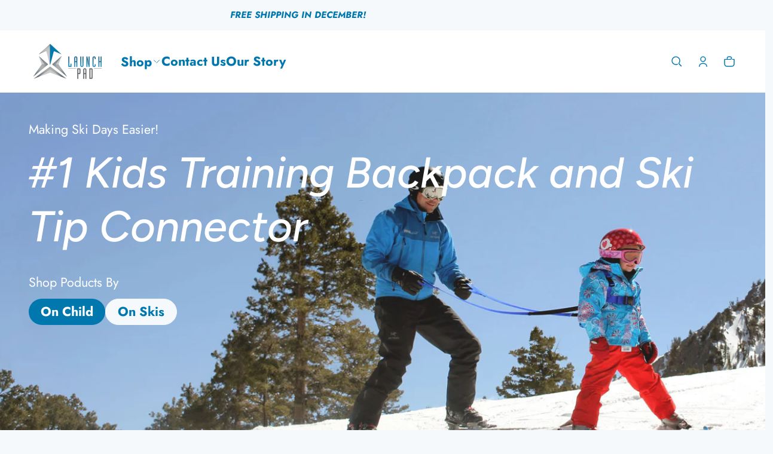

--- FILE ---
content_type: text/html; charset=utf-8
request_url: https://launchpadgear.com/
body_size: 49987
content:
<!DOCTYPE html>
<html class="no-js" lang="en">
  <head>
    <meta charset="utf-8">
    <meta http-equiv="X-UA-Compatible" content="IE=edge">
    <meta name="viewport" content="width=device-width,initial-scale=1">
    <meta name="theme-color" content="">
    <link rel="canonical" href="https://launchpadgear.com/"><link rel="preconnect" href="https://fonts.shopifycdn.com" crossorigin><link rel="icon" type="image/png" href="//launchpadgear.com/cdn/shop/files/Launch-Pad-Favicon.jpg?crop=center&height=32&v=1761931626&width=32"><title>
      Kids Ski Training Gear | Harnesses &amp; Tip Connectors by Launch Pad Gear
</title>

    
      <meta name="description" content="Help kids learn to ski with Launch Pad Gear—trusted ski training tools, harnesses, and tip connectors that build confidence, control, and fun on the slopes.">
    

    <meta property="og:site_name" content="Launch Pad Gear">
  <meta property="og:url" content="https://launchpadgear.com/">
  <meta property="og:title" content="Kids Ski Training Gear | Harnesses &amp; Tip Connectors by Launch Pad Gear">
  <meta property="og:type" content="website">
  <meta property="og:description" content="Help kids learn to ski with Launch Pad Gear—trusted ski training tools, harnesses, and tip connectors that build confidence, control, and fun on the slopes."><meta property="og:image" content="http://launchpadgear.com/cdn/shop/files/Launch-Pad-Website-Hero-Image-USE_THIS_ONE_87686278-7894-4d0f-ad47-d34e35f278c3.jpg?v=1761777559">
    <meta property="og:image:secure_url" content="https://launchpadgear.com/cdn/shop/files/Launch-Pad-Website-Hero-Image-USE_THIS_ONE_87686278-7894-4d0f-ad47-d34e35f278c3.jpg?v=1761777559">
    <meta property="og:image:width" content="1600">
    <meta property="og:image:height" content="800"><meta name="twitter:site" content="@https://x.com/shopify"><meta name="twitter:card" content="summary_large_image">
  <meta name="twitter:title" content="Kids Ski Training Gear | Harnesses &amp; Tip Connectors by Launch Pad Gear">
  <meta name="twitter:description" content="Help kids learn to ski with Launch Pad Gear—trusted ski training tools, harnesses, and tip connectors that build confidence, control, and fun on the slopes.">
    
<link rel="preload" as="font" href="//launchpadgear.com/cdn/fonts/jost/jost_n4.d47a1b6347ce4a4c9f437608011273009d91f2b7.woff2" type="font/woff2" crossorigin><link rel="preload" as="font" href="//launchpadgear.com/cdn/fonts/jost/jost_n7.921dc18c13fa0b0c94c5e2517ffe06139c3615a3.woff2" type="font/woff2" crossorigin><link rel="preload" as="font" href="//launchpadgear.com/cdn/fonts/figtree/figtree_i5.969396f679a62854cf82dbf67acc5721e41351f0.woff2" type="font/woff2" crossorigin><link rel="preload" as="font" href="//launchpadgear.com/cdn/fonts/figtree/figtree_i7.06add7096a6f2ab742e09ec7e498115904eda1fe.woff2" type="font/woff2" crossorigin><link rel="preload" as="font" href="//launchpadgear.com/cdn/fonts/figtree/figtree_i8.02c752aa45f8bfed6242103af0fc34886d746eb5.woff2" type="font/woff2" crossorigin><link rel="preload" as="font" href="//launchpadgear.com/cdn/fonts/figtree/figtree_i7.06add7096a6f2ab742e09ec7e498115904eda1fe.woff2" type="font/woff2" crossorigin><style>@font-face {
  font-family: Jost;
  font-weight: 400;
  font-style: normal;
  font-display: swap;
  src: url("//launchpadgear.com/cdn/fonts/jost/jost_n4.d47a1b6347ce4a4c9f437608011273009d91f2b7.woff2") format("woff2"),
       url("//launchpadgear.com/cdn/fonts/jost/jost_n4.791c46290e672b3f85c3d1c651ef2efa3819eadd.woff") format("woff");
}
@font-face {
  font-family: Figtree;
  font-weight: 500;
  font-style: italic;
  font-display: swap;
  src: url("//launchpadgear.com/cdn/fonts/figtree/figtree_i5.969396f679a62854cf82dbf67acc5721e41351f0.woff2") format("woff2"),
       url("//launchpadgear.com/cdn/fonts/figtree/figtree_i5.93bc1cad6c73ca9815f9777c49176dfc9d2890dd.woff") format("woff");
}
@font-face {
  font-family: Figtree;
  font-weight: 800;
  font-style: italic;
  font-display: swap;
  src: url("//launchpadgear.com/cdn/fonts/figtree/figtree_i8.02c752aa45f8bfed6242103af0fc34886d746eb5.woff2") format("woff2"),
       url("//launchpadgear.com/cdn/fonts/figtree/figtree_i8.f1742e2cfd8cc8b67d71cdb4f81b9a94bc054d9a.woff") format("woff");
}
@font-face {
  font-family: Jost;
  font-weight: 700;
  font-style: normal;
  font-display: swap;
  src: url("//launchpadgear.com/cdn/fonts/jost/jost_n7.921dc18c13fa0b0c94c5e2517ffe06139c3615a3.woff2") format("woff2"),
       url("//launchpadgear.com/cdn/fonts/jost/jost_n7.cbfc16c98c1e195f46c536e775e4e959c5f2f22b.woff") format("woff");
}
@font-face {
  font-family: Jost;
  font-weight: 400;
  font-style: italic;
  font-display: swap;
  src: url("//launchpadgear.com/cdn/fonts/jost/jost_i4.b690098389649750ada222b9763d55796c5283a5.woff2") format("woff2"),
       url("//launchpadgear.com/cdn/fonts/jost/jost_i4.fd766415a47e50b9e391ae7ec04e2ae25e7e28b0.woff") format("woff");
}
@font-face {
  font-family: Jost;
  font-weight: 700;
  font-style: italic;
  font-display: swap;
  src: url("//launchpadgear.com/cdn/fonts/jost/jost_i7.d8201b854e41e19d7ed9b1a31fe4fe71deea6d3f.woff2") format("woff2"),
       url("//launchpadgear.com/cdn/fonts/jost/jost_i7.eae515c34e26b6c853efddc3fc0c552e0de63757.woff") format("woff");
}
@font-face {
  font-family: Figtree;
  font-weight: 700;
  font-style: italic;
  font-display: swap;
  src: url("//launchpadgear.com/cdn/fonts/figtree/figtree_i7.06add7096a6f2ab742e09ec7e498115904eda1fe.woff2") format("woff2"),
       url("//launchpadgear.com/cdn/fonts/figtree/figtree_i7.ee584b5fcaccdbb5518c0228158941f8df81b101.woff") format("woff");
}
@font-face {
  font-family: Figtree;
  font-weight: 700;
  font-style: italic;
  font-display: swap;
  src: url("//launchpadgear.com/cdn/fonts/figtree/figtree_i7.06add7096a6f2ab742e09ec7e498115904eda1fe.woff2") format("woff2"),
       url("//launchpadgear.com/cdn/fonts/figtree/figtree_i7.ee584b5fcaccdbb5518c0228158941f8df81b101.woff") format("woff");
}
/*===== COLOR =====*/

  .color-scheme-1 {
    --section-margin: 0px;
    --section-margin-small: 0px;

    
  }
	:root,
	.color-scheme-1 {
		--color-button-outline-background: #f6f9fb;
		
			--color-background-rgb: 246,249,251;
			--color-button-outline-background: #f6f9fb;
		

		--color-background: #f6f9fb;
		--color-normal-text-rgb: 0,120,174;
		--color-normal-text: rgb(var(--color-normal-text-rgb));
		--color-light-text: rgba(var(--color-normal-text-rgb),.6);
		--color-disable-text: rgba(var(--color-normal-text-rgb),.4);

		--color-button-background: #0078ae;
		--color-button-background-rgb: 0,120,174;
		--color-button-text-rgb: 246,249,251;
		--color-button-outline-rgb: 0,120,174;
		--color-button-text-disable: rgba(var(--color-button-text-rgb),0.1);
		--color-button-outline: rgb(var(--color-button-outline-rgb));
		--color-button-outline-border: rgba(var(--color-button-text-rgb),0.4);
		--color-button-outline-border-disable: rgba(var(--color-button-text-rgb),0.1);
		--color-border: rgba(var(--color-normal-text-rgb), 0.12);
	}

  .color-scheme-2 {
    --section-margin: 0px;
    --section-margin-small: 0px;

    
  }
	
	.color-scheme-2 {
		--color-button-outline-background: #f6f9fb;
		
			--color-background-rgb: 246,249,251;
			--color-button-outline-background: #f6f9fb;
		

		--color-background: #f6f9fb;
		--color-normal-text-rgb: 0,120,174;
		--color-normal-text: rgb(var(--color-normal-text-rgb));
		--color-light-text: rgba(var(--color-normal-text-rgb),.6);
		--color-disable-text: rgba(var(--color-normal-text-rgb),.4);

		--color-button-background: #f6f9fb;
		--color-button-background-rgb: 246,249,251;
		--color-button-text-rgb: 0,120,174;
		--color-button-outline-rgb: 246,249,251;
		--color-button-text-disable: rgba(var(--color-button-text-rgb),0.1);
		--color-button-outline: rgb(var(--color-button-outline-rgb));
		--color-button-outline-border: rgba(var(--color-button-text-rgb),0.4);
		--color-button-outline-border-disable: rgba(var(--color-button-text-rgb),0.1);
		--color-border: rgba(var(--color-normal-text-rgb), 0.12);
	}

  .color-scheme-3 {
    --section-margin: 0px;
    --section-margin-small: 0px;

    
      --spacing-padding-block: 0;
      --section-padding-small: 0;
      --section-margin-small: 1.6rem;
      --section-margin: var(--spacing-margin-section);
    
  }
	
	.color-scheme-3 {
		--color-button-outline-background: #f6f9fb;
		

		--color-background: rgba(0,0,0,0);
		--color-normal-text-rgb: 32,32,32;
		--color-normal-text: rgb(var(--color-normal-text-rgb));
		--color-light-text: rgba(var(--color-normal-text-rgb),.6);
		--color-disable-text: rgba(var(--color-normal-text-rgb),.4);

		--color-button-background: #202020;
		--color-button-background-rgb: 32,32,32;
		--color-button-text-rgb: 255,255,255;
		--color-button-outline-rgb: 23,22,26;
		--color-button-text-disable: rgba(var(--color-button-text-rgb),0.1);
		--color-button-outline: rgb(var(--color-button-outline-rgb));
		--color-button-outline-border: rgba(var(--color-button-text-rgb),0.4);
		--color-button-outline-border-disable: rgba(var(--color-button-text-rgb),0.1);
		--color-border: rgba(var(--color-normal-text-rgb), 0.12);
	}

  .color-scheme-4 {
    --section-margin: 0px;
    --section-margin-small: 0px;

    
  }
	
	.color-scheme-4 {
		--color-button-outline-background: #f6f9fb;
		
			--color-background-rgb: 0,120,174;
			--color-button-outline-background: #0078ae;
		

		--color-background: #0078ae;
		--color-normal-text-rgb: 0,120,174;
		--color-normal-text: rgb(var(--color-normal-text-rgb));
		--color-light-text: rgba(var(--color-normal-text-rgb),.6);
		--color-disable-text: rgba(var(--color-normal-text-rgb),.4);

		--color-button-background: #0078ae;
		--color-button-background-rgb: 0,120,174;
		--color-button-text-rgb: 0,120,174;
		--color-button-outline-rgb: 255,255,255;
		--color-button-text-disable: rgba(var(--color-button-text-rgb),0.1);
		--color-button-outline: rgb(var(--color-button-outline-rgb));
		--color-button-outline-border: rgba(var(--color-button-text-rgb),0.4);
		--color-button-outline-border-disable: rgba(var(--color-button-text-rgb),0.1);
		--color-border: rgba(var(--color-normal-text-rgb), 0.12);
	}

  .color-scheme-5 {
    --section-margin: 0px;
    --section-margin-small: 0px;

    
  }
	
	.color-scheme-5 {
		--color-button-outline-background: #f6f9fb;
		
			--color-background-rgb: 0,120,174;
			--color-button-outline-background: #0078ae;
		

		--color-background: #0078ae;
		--color-normal-text-rgb: 32,32,32;
		--color-normal-text: rgb(var(--color-normal-text-rgb));
		--color-light-text: rgba(var(--color-normal-text-rgb),.6);
		--color-disable-text: rgba(var(--color-normal-text-rgb),.4);

		--color-button-background: #f6f9fb;
		--color-button-background-rgb: 246,249,251;
		--color-button-text-rgb: 0,120,174;
		--color-button-outline-rgb: 0,120,174;
		--color-button-text-disable: rgba(var(--color-button-text-rgb),0.1);
		--color-button-outline: rgb(var(--color-button-outline-rgb));
		--color-button-outline-border: rgba(var(--color-button-text-rgb),0.4);
		--color-button-outline-border-disable: rgba(var(--color-button-text-rgb),0.1);
		--color-border: rgba(var(--color-normal-text-rgb), 0.12);
	}

  .color-scheme-6 {
    --section-margin: 0px;
    --section-margin-small: 0px;

    
  }
	
	.color-scheme-6 {
		--color-button-outline-background: #f6f9fb;
		
			--color-background-rgb: 32,32,32;
			--color-button-outline-background: #202020;
		

		--color-background: #202020;
		--color-normal-text-rgb: 255,255,255;
		--color-normal-text: rgb(var(--color-normal-text-rgb));
		--color-light-text: rgba(var(--color-normal-text-rgb),.6);
		--color-disable-text: rgba(var(--color-normal-text-rgb),.4);

		--color-button-background: #a4f1ff;
		--color-button-background-rgb: 164,241,255;
		--color-button-text-rgb: 32,32,32;
		--color-button-outline-rgb: 255,255,255;
		--color-button-text-disable: rgba(var(--color-button-text-rgb),0.1);
		--color-button-outline: rgb(var(--color-button-outline-rgb));
		--color-button-outline-border: rgba(var(--color-button-text-rgb),0.4);
		--color-button-outline-border-disable: rgba(var(--color-button-text-rgb),0.1);
		--color-border: rgba(var(--color-normal-text-rgb), 0.12);
	}

  .color-scheme-5b0d8bc3-089e-4110-aa92-ee34503655bc {
    --section-margin: 0px;
    --section-margin-small: 0px;

    
  }
	
	.color-scheme-5b0d8bc3-089e-4110-aa92-ee34503655bc {
		--color-button-outline-background: #f6f9fb;
		
			--color-background-rgb: 255,255,255;
			--color-button-outline-background: #ffffff;
		

		--color-background: #ffffff;
		--color-normal-text-rgb: 0,120,174;
		--color-normal-text: rgb(var(--color-normal-text-rgb));
		--color-light-text: rgba(var(--color-normal-text-rgb),.6);
		--color-disable-text: rgba(var(--color-normal-text-rgb),.4);

		--color-button-background: #0078ae;
		--color-button-background-rgb: 0,120,174;
		--color-button-text-rgb: 246,249,251;
		--color-button-outline-rgb: 0,120,174;
		--color-button-text-disable: rgba(var(--color-button-text-rgb),0.1);
		--color-button-outline: rgb(var(--color-button-outline-rgb));
		--color-button-outline-border: rgba(var(--color-button-text-rgb),0.4);
		--color-button-outline-border-disable: rgba(var(--color-button-text-rgb),0.1);
		--color-border: rgba(var(--color-normal-text-rgb), 0.12);
	}

  .color-scheme-1236cba8-069e-401b-9fa7-f92eb7c99fe1 {
    --section-margin: 0px;
    --section-margin-small: 0px;

    
  }
	
	.color-scheme-1236cba8-069e-401b-9fa7-f92eb7c99fe1 {
		--color-button-outline-background: #f6f9fb;
		
			--color-background-rgb: 246,249,251;
			--color-button-outline-background: #f6f9fb;
		

		--color-background: #f6f9fb;
		--color-normal-text-rgb: 36,41,59;
		--color-normal-text: rgb(var(--color-normal-text-rgb));
		--color-light-text: rgba(var(--color-normal-text-rgb),.6);
		--color-disable-text: rgba(var(--color-normal-text-rgb),.4);

		--color-button-background: #0078ae;
		--color-button-background-rgb: 0,120,174;
		--color-button-text-rgb: 246,249,251;
		--color-button-outline-rgb: 0,120,174;
		--color-button-text-disable: rgba(var(--color-button-text-rgb),0.1);
		--color-button-outline: rgb(var(--color-button-outline-rgb));
		--color-button-outline-border: rgba(var(--color-button-text-rgb),0.4);
		--color-button-outline-border-disable: rgba(var(--color-button-text-rgb),0.1);
		--color-border: rgba(var(--color-normal-text-rgb), 0.12);
	}


body, .color-scheme-1, .color-scheme-2, .color-scheme-3, .color-scheme-4, .color-scheme-5, .color-scheme-6, .color-scheme-5b0d8bc3-089e-4110-aa92-ee34503655bc, .color-scheme-1236cba8-069e-401b-9fa7-f92eb7c99fe1 {
	color: rgb(var(--color-normal-text-rgb));
	background: var(--color-background);
}
:root {
	/* =====COLOR===== */--color-primary-blurry: #a4f1ff;--color-secondary-blurry: #cbf9fe;--color-sale-badge-background: #0078ae;
	--color-sale-badge-foreground: #090c26;
	--color-soldout-badge-background: #ffa800;
	--color-soldout-badge-foreground: #090c26;
	--color-newin-badge-background: #1C1C6B;
	--color-newin-badge-foreground: #E5E5FF;

	--regular-badge-font-size: 0.75;
	--highlighted-badge-font-size: 0.625;
	--color-warning: #FFA800;
	--color-success: #04943D;
	--color-error: #EB544A;
	--color-disable-mask_overlay: rgba(0,0,0,0.12);
	--color-drawer-mask:36,41,59;
  	--color-page-background: #f6f9fb;
	/*=====Typography===== */
	--font-body-family: Jost, sans-serif;
	--font-body-style: normal;
	--font-body-weight: 400;
	--font-body-size: 1.8rem;

	--font-heading-family: Figtree, sans-serif;
	--font-heading-style: italic;
	--font-heading-weight: 500;
	--font-heading-size: 1.1;

	--font-heading-prominent-family: Figtree, sans-serif;
	--font-body-prominent-style: italic;
	--font-body-prominent-weight: 800;

	--font-heading-scale: 1.125;
  --headline:  calc(var(--heading-1) * var(--font-heading-size) * var(--font-heading-scale));
	--heading-1: calc(var(--heading-2) * var(--font-heading-size) * var(--font-heading-scale));
	--heading-2: calc(var(--heading-3) * var(--font-heading-size) * var(--font-heading-scale));
	--heading-3: calc(var(--heading-4) * var(--font-heading-size) * var(--font-heading-scale));
	--heading-4: calc(var(--heading-5) * var(--font-heading-size) * var(--font-heading-scale));
	--heading-5: calc(var(--font-body-size) * var(--font-heading-size) * var(--font-heading-scale));
	--heading-6: calc(var(--font-body-size) * var(--font-heading-size) * var(--heading-6-type-scale, 1.067));

	--font-button-family: var(--font-body-family);
	--font-button-style: var(--font-body-style);
	--font-button-weight: 600;
	--font-button-size: calc(var(--font-body-size) * 1.2);

	--font-subheading-family: var(--font-body-family);
	--font-subheading-style: var(--font-body-style);
	--font-subheading-weight: var(--font-body-weight);

	--font-menu-item-family: var(--font-body-family);
	--font-menu-item-style: var(--font-body-style);
	--font-menu-item-weight: 600;
	--font-menu-item-size: calc(var(--font-body-size) * 1.2);

	--font-tabs-heading-family: var(--font-body-family);
	--font-tabs-heading-style: var(--font-body-style);
	--font-tabs-heading-weight: 600;
	--font-tabs-heading-size: calc(var(--font-body-size) * 1);

	--font-card-heading-family: var(--font-body-family);
	--font-card-heading-style: var(--font-body-style);
	--font-card-heading-weight: 600;
	--font-card-heading-size: calc(var(--font-body-size) * 1.2);

	/*===== GUTTER & SPACING===== */
	--times: 3;
	--base-unit: 12px;
	--gutter-base: calc(var(--base-unit) * 0.5);
	--gutter-container: calc(var(--gutter-base) * var(--times));

  --times-margin: 8;
  --spacing-margin-section: calc(var(--gutter-base) * var(--times-margin));

  --times-padding-block: 8;
  --times-padding-inline: 3;
  --spacing-padding-block: calc(var(--gutter-base) * var(--times-padding-block));
  --spacing-padding-inline: calc(var(--gutter-base) * var(--times-padding-inline));
  --section-padding-small: 1.6rem;

  --container-width: 200rem;
	--overlay: 60;
	--gap-width: 3.6vw;
	--form-field-lg: 44px;
 	--form-field-sm: 40px;

	--button-size-large: 4rem;
	--button-size-medium: 3.6rem;
	--button-size-small: 3.6rem;
	--icon-size-large: 2rem;
	--icon-size-medium: 1.6rem;
  --scale-1x: 8px;
  --scale-2x: 16px;
  --scale-3x: 24px;

	/*===== Corner Radius===== */
	--corner-radius-medium: 0px;
	--container-corner-radius: 0px;
	--drawer-radius: 0px;
	--button-corner-radius: 100px;
	--common-radius-sm: 0px;
	--common-radius-xs: 0px;
	--common-radius-100: 0px;

	/* =====OTHER VARIABLE===== */
	--product-card-image-background: #ffffff;
  --card-spacing: 1.6rem;

	/* =====CONTENT MAX WIDTH===== */
	--page-max-width: 2000px;
}

@media (min-width: 459px) {
	:root {
		--times: 4;
    --times-padding-inline: 4;
		--gutter-base: calc(var(--base-unit) * 0.75);
		--gap-width: min(3.6vw, 2.4rem);
		--font-heading-scale: 1.2;
		--heading-6-type-scale: 1.125;
    --scale-1x: 12px;
    --scale-2x: 24px;
    --scale-3x: 36px;
	}
}
@media (min-width: 1025px) {
	:root {
    --times-margin: 6;
    --times-padding-block: 6;
		--gutter-base: calc(var(--base-unit));
    --gap-width: min(2vw, 3.6rem);
		--button-size-large: 4.4rem;
    --button-size-medium: 4rem;
		--icon-size-large: 2.4rem;
		--icon-size-medium: 2rem;
    --card-spacing: 2.4rem;
    --scale-1x: 16px;
    --scale-2x: 32px;
    --scale-3x: 48px;
		--regular-badge-font-size: 0.875;
		--highlighted-badge-font-size: 0.75;
	}
}
@media (min-width: 1195px) {
}
@media (min-width: 1681px) {
	:root {
		--gutter-base: calc(var(--base-unit) * 1.5);
		--font-heading-scale: 1.25;
		--heading-6-type-scale: 1.2;
    --scale-1x: 20px;
    --scale-2x: 40px;
    --scale-3x: 60px;
	}
}

</style>

    <script>window.performance && window.performance.mark && window.performance.mark('shopify.content_for_header.start');</script><meta name="google-site-verification" content="a_9fFCDH2qnoIu-2-kMDmpD8Z6zSoE-oGm3KIrf5SVY">
<meta name="facebook-domain-verification" content="9b5gw7fmlulb2nv9j2p9z6nhy4igey">
<meta id="shopify-digital-wallet" name="shopify-digital-wallet" content="/25777008/digital_wallets/dialog">
<meta name="shopify-checkout-api-token" content="c807fb4f9cde2859f6b4fb1a9e976567">
<meta id="in-context-paypal-metadata" data-shop-id="25777008" data-venmo-supported="false" data-environment="production" data-locale="en_US" data-paypal-v4="true" data-currency="USD">
<script async="async" src="/checkouts/internal/preloads.js?locale=en-US"></script>
<link rel="preconnect" href="https://shop.app" crossorigin="anonymous">
<script async="async" src="https://shop.app/checkouts/internal/preloads.js?locale=en-US&shop_id=25777008" crossorigin="anonymous"></script>
<script id="apple-pay-shop-capabilities" type="application/json">{"shopId":25777008,"countryCode":"US","currencyCode":"USD","merchantCapabilities":["supports3DS"],"merchantId":"gid:\/\/shopify\/Shop\/25777008","merchantName":"Launch Pad Gear","requiredBillingContactFields":["postalAddress","email"],"requiredShippingContactFields":["postalAddress","email"],"shippingType":"shipping","supportedNetworks":["visa","masterCard","amex","discover","elo","jcb"],"total":{"type":"pending","label":"Launch Pad Gear","amount":"1.00"},"shopifyPaymentsEnabled":true,"supportsSubscriptions":true}</script>
<script id="shopify-features" type="application/json">{"accessToken":"c807fb4f9cde2859f6b4fb1a9e976567","betas":["rich-media-storefront-analytics"],"domain":"launchpadgear.com","predictiveSearch":true,"shopId":25777008,"locale":"en"}</script>
<script>var Shopify = Shopify || {};
Shopify.shop = "launch-pad-gear.myshopify.com";
Shopify.locale = "en";
Shopify.currency = {"active":"USD","rate":"1.0"};
Shopify.country = "US";
Shopify.theme = {"name":"Energetic","id":143459450958,"schema_name":"Shine","schema_version":"3.2.0","theme_store_id":2576,"role":"main"};
Shopify.theme.handle = "null";
Shopify.theme.style = {"id":null,"handle":null};
Shopify.cdnHost = "launchpadgear.com/cdn";
Shopify.routes = Shopify.routes || {};
Shopify.routes.root = "/";</script>
<script type="module">!function(o){(o.Shopify=o.Shopify||{}).modules=!0}(window);</script>
<script>!function(o){function n(){var o=[];function n(){o.push(Array.prototype.slice.apply(arguments))}return n.q=o,n}var t=o.Shopify=o.Shopify||{};t.loadFeatures=n(),t.autoloadFeatures=n()}(window);</script>
<script>
  window.ShopifyPay = window.ShopifyPay || {};
  window.ShopifyPay.apiHost = "shop.app\/pay";
  window.ShopifyPay.redirectState = null;
</script>
<script id="shop-js-analytics" type="application/json">{"pageType":"index"}</script>
<script defer="defer" async type="module" src="//launchpadgear.com/cdn/shopifycloud/shop-js/modules/v2/client.init-shop-cart-sync_DtuiiIyl.en.esm.js"></script>
<script defer="defer" async type="module" src="//launchpadgear.com/cdn/shopifycloud/shop-js/modules/v2/chunk.common_CUHEfi5Q.esm.js"></script>
<script type="module">
  await import("//launchpadgear.com/cdn/shopifycloud/shop-js/modules/v2/client.init-shop-cart-sync_DtuiiIyl.en.esm.js");
await import("//launchpadgear.com/cdn/shopifycloud/shop-js/modules/v2/chunk.common_CUHEfi5Q.esm.js");

  window.Shopify.SignInWithShop?.initShopCartSync?.({"fedCMEnabled":true,"windoidEnabled":true});

</script>
<script>
  window.Shopify = window.Shopify || {};
  if (!window.Shopify.featureAssets) window.Shopify.featureAssets = {};
  window.Shopify.featureAssets['shop-js'] = {"shop-cart-sync":["modules/v2/client.shop-cart-sync_DFoTY42P.en.esm.js","modules/v2/chunk.common_CUHEfi5Q.esm.js"],"init-fed-cm":["modules/v2/client.init-fed-cm_D2UNy1i2.en.esm.js","modules/v2/chunk.common_CUHEfi5Q.esm.js"],"init-shop-email-lookup-coordinator":["modules/v2/client.init-shop-email-lookup-coordinator_BQEe2rDt.en.esm.js","modules/v2/chunk.common_CUHEfi5Q.esm.js"],"shop-cash-offers":["modules/v2/client.shop-cash-offers_3CTtReFF.en.esm.js","modules/v2/chunk.common_CUHEfi5Q.esm.js","modules/v2/chunk.modal_BewljZkx.esm.js"],"shop-button":["modules/v2/client.shop-button_C6oxCjDL.en.esm.js","modules/v2/chunk.common_CUHEfi5Q.esm.js"],"init-windoid":["modules/v2/client.init-windoid_5pix8xhK.en.esm.js","modules/v2/chunk.common_CUHEfi5Q.esm.js"],"avatar":["modules/v2/client.avatar_BTnouDA3.en.esm.js"],"init-shop-cart-sync":["modules/v2/client.init-shop-cart-sync_DtuiiIyl.en.esm.js","modules/v2/chunk.common_CUHEfi5Q.esm.js"],"shop-toast-manager":["modules/v2/client.shop-toast-manager_BYv_8cH1.en.esm.js","modules/v2/chunk.common_CUHEfi5Q.esm.js"],"pay-button":["modules/v2/client.pay-button_FnF9EIkY.en.esm.js","modules/v2/chunk.common_CUHEfi5Q.esm.js"],"shop-login-button":["modules/v2/client.shop-login-button_CH1KUpOf.en.esm.js","modules/v2/chunk.common_CUHEfi5Q.esm.js","modules/v2/chunk.modal_BewljZkx.esm.js"],"init-customer-accounts-sign-up":["modules/v2/client.init-customer-accounts-sign-up_aj7QGgYS.en.esm.js","modules/v2/client.shop-login-button_CH1KUpOf.en.esm.js","modules/v2/chunk.common_CUHEfi5Q.esm.js","modules/v2/chunk.modal_BewljZkx.esm.js"],"init-shop-for-new-customer-accounts":["modules/v2/client.init-shop-for-new-customer-accounts_NbnYRf_7.en.esm.js","modules/v2/client.shop-login-button_CH1KUpOf.en.esm.js","modules/v2/chunk.common_CUHEfi5Q.esm.js","modules/v2/chunk.modal_BewljZkx.esm.js"],"init-customer-accounts":["modules/v2/client.init-customer-accounts_ppedhqCH.en.esm.js","modules/v2/client.shop-login-button_CH1KUpOf.en.esm.js","modules/v2/chunk.common_CUHEfi5Q.esm.js","modules/v2/chunk.modal_BewljZkx.esm.js"],"shop-follow-button":["modules/v2/client.shop-follow-button_CMIBBa6u.en.esm.js","modules/v2/chunk.common_CUHEfi5Q.esm.js","modules/v2/chunk.modal_BewljZkx.esm.js"],"lead-capture":["modules/v2/client.lead-capture_But0hIyf.en.esm.js","modules/v2/chunk.common_CUHEfi5Q.esm.js","modules/v2/chunk.modal_BewljZkx.esm.js"],"checkout-modal":["modules/v2/client.checkout-modal_BBxc70dQ.en.esm.js","modules/v2/chunk.common_CUHEfi5Q.esm.js","modules/v2/chunk.modal_BewljZkx.esm.js"],"shop-login":["modules/v2/client.shop-login_hM3Q17Kl.en.esm.js","modules/v2/chunk.common_CUHEfi5Q.esm.js","modules/v2/chunk.modal_BewljZkx.esm.js"],"payment-terms":["modules/v2/client.payment-terms_CAtGlQYS.en.esm.js","modules/v2/chunk.common_CUHEfi5Q.esm.js","modules/v2/chunk.modal_BewljZkx.esm.js"]};
</script>
<script>(function() {
  var isLoaded = false;
  function asyncLoad() {
    if (isLoaded) return;
    isLoaded = true;
    var urls = ["\/\/cdn.shopify.com\/proxy\/999cb76a958d6b4f97c2d054aa3257b994a4c2017044c83eecb28fb1dc3fa92c\/api.goaffpro.com\/loader.js?shop=launch-pad-gear.myshopify.com\u0026sp-cache-control=cHVibGljLCBtYXgtYWdlPTkwMA"];
    for (var i = 0; i < urls.length; i++) {
      var s = document.createElement('script');
      s.type = 'text/javascript';
      s.async = true;
      s.src = urls[i];
      var x = document.getElementsByTagName('script')[0];
      x.parentNode.insertBefore(s, x);
    }
  };
  if(window.attachEvent) {
    window.attachEvent('onload', asyncLoad);
  } else {
    window.addEventListener('load', asyncLoad, false);
  }
})();</script>
<script id="__st">var __st={"a":25777008,"offset":-25200,"reqid":"9d46e16d-7730-4142-96ab-ead355ceff84-1766403675","pageurl":"launchpadgear.com\/","u":"c0022b66aebc","p":"home"};</script>
<script>window.ShopifyPaypalV4VisibilityTracking = true;</script>
<script id="captcha-bootstrap">!function(){'use strict';const t='contact',e='account',n='new_comment',o=[[t,t],['blogs',n],['comments',n],[t,'customer']],c=[[e,'customer_login'],[e,'guest_login'],[e,'recover_customer_password'],[e,'create_customer']],r=t=>t.map((([t,e])=>`form[action*='/${t}']:not([data-nocaptcha='true']) input[name='form_type'][value='${e}']`)).join(','),a=t=>()=>t?[...document.querySelectorAll(t)].map((t=>t.form)):[];function s(){const t=[...o],e=r(t);return a(e)}const i='password',u='form_key',d=['recaptcha-v3-token','g-recaptcha-response','h-captcha-response',i],f=()=>{try{return window.sessionStorage}catch{return}},m='__shopify_v',_=t=>t.elements[u];function p(t,e,n=!1){try{const o=window.sessionStorage,c=JSON.parse(o.getItem(e)),{data:r}=function(t){const{data:e,action:n}=t;return t[m]||n?{data:e,action:n}:{data:t,action:n}}(c);for(const[e,n]of Object.entries(r))t.elements[e]&&(t.elements[e].value=n);n&&o.removeItem(e)}catch(o){console.error('form repopulation failed',{error:o})}}const l='form_type',E='cptcha';function T(t){t.dataset[E]=!0}const w=window,h=w.document,L='Shopify',v='ce_forms',y='captcha';let A=!1;((t,e)=>{const n=(g='f06e6c50-85a8-45c8-87d0-21a2b65856fe',I='https://cdn.shopify.com/shopifycloud/storefront-forms-hcaptcha/ce_storefront_forms_captcha_hcaptcha.v1.5.2.iife.js',D={infoText:'Protected by hCaptcha',privacyText:'Privacy',termsText:'Terms'},(t,e,n)=>{const o=w[L][v],c=o.bindForm;if(c)return c(t,g,e,D).then(n);var r;o.q.push([[t,g,e,D],n]),r=I,A||(h.body.append(Object.assign(h.createElement('script'),{id:'captcha-provider',async:!0,src:r})),A=!0)});var g,I,D;w[L]=w[L]||{},w[L][v]=w[L][v]||{},w[L][v].q=[],w[L][y]=w[L][y]||{},w[L][y].protect=function(t,e){n(t,void 0,e),T(t)},Object.freeze(w[L][y]),function(t,e,n,w,h,L){const[v,y,A,g]=function(t,e,n){const i=e?o:[],u=t?c:[],d=[...i,...u],f=r(d),m=r(i),_=r(d.filter((([t,e])=>n.includes(e))));return[a(f),a(m),a(_),s()]}(w,h,L),I=t=>{const e=t.target;return e instanceof HTMLFormElement?e:e&&e.form},D=t=>v().includes(t);t.addEventListener('submit',(t=>{const e=I(t);if(!e)return;const n=D(e)&&!e.dataset.hcaptchaBound&&!e.dataset.recaptchaBound,o=_(e),c=g().includes(e)&&(!o||!o.value);(n||c)&&t.preventDefault(),c&&!n&&(function(t){try{if(!f())return;!function(t){const e=f();if(!e)return;const n=_(t);if(!n)return;const o=n.value;o&&e.removeItem(o)}(t);const e=Array.from(Array(32),(()=>Math.random().toString(36)[2])).join('');!function(t,e){_(t)||t.append(Object.assign(document.createElement('input'),{type:'hidden',name:u})),t.elements[u].value=e}(t,e),function(t,e){const n=f();if(!n)return;const o=[...t.querySelectorAll(`input[type='${i}']`)].map((({name:t})=>t)),c=[...d,...o],r={};for(const[a,s]of new FormData(t).entries())c.includes(a)||(r[a]=s);n.setItem(e,JSON.stringify({[m]:1,action:t.action,data:r}))}(t,e)}catch(e){console.error('failed to persist form',e)}}(e),e.submit())}));const S=(t,e)=>{t&&!t.dataset[E]&&(n(t,e.some((e=>e===t))),T(t))};for(const o of['focusin','change'])t.addEventListener(o,(t=>{const e=I(t);D(e)&&S(e,y())}));const B=e.get('form_key'),M=e.get(l),P=B&&M;t.addEventListener('DOMContentLoaded',(()=>{const t=y();if(P)for(const e of t)e.elements[l].value===M&&p(e,B);[...new Set([...A(),...v().filter((t=>'true'===t.dataset.shopifyCaptcha))])].forEach((e=>S(e,t)))}))}(h,new URLSearchParams(w.location.search),n,t,e,['guest_login'])})(!0,!0)}();</script>
<script integrity="sha256-4kQ18oKyAcykRKYeNunJcIwy7WH5gtpwJnB7kiuLZ1E=" data-source-attribution="shopify.loadfeatures" defer="defer" src="//launchpadgear.com/cdn/shopifycloud/storefront/assets/storefront/load_feature-a0a9edcb.js" crossorigin="anonymous"></script>
<script crossorigin="anonymous" defer="defer" src="//launchpadgear.com/cdn/shopifycloud/storefront/assets/shopify_pay/storefront-65b4c6d7.js?v=20250812"></script>
<script data-source-attribution="shopify.dynamic_checkout.dynamic.init">var Shopify=Shopify||{};Shopify.PaymentButton=Shopify.PaymentButton||{isStorefrontPortableWallets:!0,init:function(){window.Shopify.PaymentButton.init=function(){};var t=document.createElement("script");t.src="https://launchpadgear.com/cdn/shopifycloud/portable-wallets/latest/portable-wallets.en.js",t.type="module",document.head.appendChild(t)}};
</script>
<script data-source-attribution="shopify.dynamic_checkout.buyer_consent">
  function portableWalletsHideBuyerConsent(e){var t=document.getElementById("shopify-buyer-consent"),n=document.getElementById("shopify-subscription-policy-button");t&&n&&(t.classList.add("hidden"),t.setAttribute("aria-hidden","true"),n.removeEventListener("click",e))}function portableWalletsShowBuyerConsent(e){var t=document.getElementById("shopify-buyer-consent"),n=document.getElementById("shopify-subscription-policy-button");t&&n&&(t.classList.remove("hidden"),t.removeAttribute("aria-hidden"),n.addEventListener("click",e))}window.Shopify?.PaymentButton&&(window.Shopify.PaymentButton.hideBuyerConsent=portableWalletsHideBuyerConsent,window.Shopify.PaymentButton.showBuyerConsent=portableWalletsShowBuyerConsent);
</script>
<script data-source-attribution="shopify.dynamic_checkout.cart.bootstrap">document.addEventListener("DOMContentLoaded",(function(){function t(){return document.querySelector("shopify-accelerated-checkout-cart, shopify-accelerated-checkout")}if(t())Shopify.PaymentButton.init();else{new MutationObserver((function(e,n){t()&&(Shopify.PaymentButton.init(),n.disconnect())})).observe(document.body,{childList:!0,subtree:!0})}}));
</script>
<link id="shopify-accelerated-checkout-styles" rel="stylesheet" media="screen" href="https://launchpadgear.com/cdn/shopifycloud/portable-wallets/latest/accelerated-checkout-backwards-compat.css" crossorigin="anonymous">
<style id="shopify-accelerated-checkout-cart">
        #shopify-buyer-consent {
  margin-top: 1em;
  display: inline-block;
  width: 100%;
}

#shopify-buyer-consent.hidden {
  display: none;
}

#shopify-subscription-policy-button {
  background: none;
  border: none;
  padding: 0;
  text-decoration: underline;
  font-size: inherit;
  cursor: pointer;
}

#shopify-subscription-policy-button::before {
  box-shadow: none;
}

      </style>

<script>window.performance && window.performance.mark && window.performance.mark('shopify.content_for_header.end');</script>
    <style>
     img{max-width:100%;height:auto;vertical-align:middle}ol,ul{margin:0;padding:0}ol ol,ol ul,ul ol,ul ul{padding-left:16px}.ls-none{list-style:none}iframe{border:0;max-width:100%}table{border-collapse:collapse;text-align:left;width:100%}thead th{border-bottom:1px solid var(--color-border)}td,th{padding:24px 16px}table tr{border-bottom:1px solid var(--color-border)}table tr:hover{background-color:var(--color-hover-item)}table::-webkit-scrollbar{display:none}code{white-space:normal}summary{list-style-type:none}summary::-webkit-details-marker{display:none}*{box-sizing:border-box;word-break:break-word}html{font-size:62.5%}body{height:100%;margin:0;font-size:var(--font-body-size);line-height:calc(var(--font-body-size) * 1.5);font-family:var(--font-body-family);font-weight:var(--font-body-weight);color:var(--color-normal-text);background:var(--color-background-rgb);-webkit-text-size-adjust:100%;-webkit-tap-highlight-color:transparent;-webkit-font-smoothing:antialiased}.ctnr{max-width:calc(var(--container-width) + var(--gutter-container) * 2);margin:0 auto}.rw{display:flex;flex-wrap:wrap;margin:0 calc(var(--gap-width)/ -2)}.clm{flex:1 0 auto;padding:0 calc(var(--gap-width)/ 2);width:calc(var(--grid-ratio,100%/12) * var(--w-xs));max-width:calc(var(--grid-ratio,100%/12) * var(--w-xs))}.s--margin{margin-block:var(--section-margin)}.s-small-padding{padding:var(--section-padding-small) var(--gutter-container)}.s-small-margin--outer{margin-block:var(--section-margin-small)}.h1,.h2,.h3,.h4,.h5,.h6,.headline,h1,h2,h3,h4,h5,h6{font-family:var(--font-heading-family);font-style:var(--font-heading-style);font-weight:var(--font-heading-weight);line-height:1.25;margin:0 0 var(--gutter-base);word-break:break-word}.headline{font-size:var(--headline)}.h1,h1{font-size:var(--heading-1)}.h2,h2{font-size:var(--heading-2)}.h3,h3{font-size:var(--heading-3)}.h4,h4{font-size:var(--heading-4)}.h5,h5{font-size:var(--heading-5)}.h6,h6{font-size:var(--heading-6)}.subtext{font-size:calc(var(--font-body-size) * .85);line-height:1.25}.fs-body{font-size:var(--font-body-size)}.lh-initial{line-height:initial}.lh-inherit{line-height:inherit}.m-auto{margin:auto}.m-0-auto{margin:0 auto}.m-zero{margin:0}.mt-content{margin-top:calc(var(--gutter-base) * 2.5)}.mt-4x{margin-top:calc(var(--gutter-base) * 4)}.mt-4{margin-top:4px}.mt-8{margin-top:8px}.mt-12{margin-top:12px}.mt-16{margin-top:16px}.mt-20{margin-top:2rem}.mt-24{margin-top:24px}.mt-32{margin-top:32px}.mt-36{margin-top:36px}.mt-48{margin-top:48px}.mt-64{margin-top:64px}.mt-1x{margin-top:var(--gutter-base)}.mt-2x{margin-top:calc(var(--gutter-base) * 2)}.mt-3x{margin-top:calc(var(--gutter-base) * 3)}.mb-0{margin-bottom:0}.mb-4{margin-bottom:4px}.mb-8{margin-bottom:8px}.mb-12{margin-bottom:12px}.mb-16{margin-bottom:16px}.mb-20{margin-bottom:20px}.mb-24{margin-bottom:24px}.mb-32{margin-bottom:32px}.mb-36{margin-bottom:36px}.mb-48{margin-bottom:48px}.mb-64{margin-bottom:64px}.mb-1x{margin-bottom:var(--gutter-base)}.mb-2x{margin-bottom:calc(var(--gutter-base) * 2)}.mb-3x{margin-bottom:calc(var(--gutter-base) * 3)}.mr-8{margin-inline-end:8px}.mr-12{margin-inline-end:12px}.mr-16{margin-inline-end:16px}.mr-20{margin-inline-end:20px}.mr-minus{margin-inline-end:calc(var(--gutter-container) * -1)}.ml-4{margin-left:4px}.ml-8{margin-left:8px}.ml-12{margin-left:12px}.ml-16{margin-left:16px}.ml-20{margin-left:20px}.ml-minus{margin-left:calc(var(--gutter-container) * -1)}.p-2x{padding:calc(var(--gutter-base) * 2)}.p-3x{padding:calc(var(--gutter-base) * 3)}.p-4x{padding:calc(var(--gutter-base) * 4)}.p-6x{padding:calc(var(--gutter-base) * 6)}.p-zero{padding:0}.p-16{padding:16px}.p-20{padding:20px}.pt-0{padding-top:0!important}.pt-4{padding-top:4px}.pt-8{padding-top:8px}.pt-10{padding-top:10px}.pt-12{padding-top:12px}.pt-16{padding-top:16px}.pt-20{padding-top:20px}.pt-24{padding-top:24px}.pt-32{padding-top:32px}.pt-36{padding-top:36px}.pt-2x{padding-top:calc(var(--gutter-base) * 2)}.pb-2x{padding-bottom:calc(var(--gutter-base) * 2)}.pb-0{padding-bottom:0!important}.pb-4{padding-bottom:4px}.pb-8{padding-bottom:8px}.pb-12{padding-bottom:12px}.pb-16{padding-bottom:16px}.pb-20{padding-bottom:20px}.pb-24{padding-bottom:24px}.pb-32{padding-bottom:32px}.pb-40{padding-bottom:40px}.pr-0{padding-right:0!important}.pr-4{padding-right:4px}.pr-8{padding-right:8px}.pr-12{padding-right:12px}.pr-16{padding-right:16px}.pr-20{padding-right:20px}.pr-24{padding-right:24px}.pr-36{padding-right:36px}.pl-0{padding-left:0!important}.pl-8{padding-left:8px}.pl-12{padding-left:12px}.pl-16{padding-left:16px}.pl-20{padding-left:20px}.pl-24{padding-left:24px}.pl-40{padding-left:40px}.pl-56{padding-left:56px}.h-100{height:100%}.h-100v{height:100vh}.h-fit-content{height:fit-content}.mah-100{max-height:100%}.mah-100v{max-height:100vh}.mih{min-height:var(--mih,100vh)}[style*="--h-xs"]{height:var(--h-xs)}[style*="--mh-xs"]{min-height:var(--mh-xs)}.w-100{width:100%}.w-100v{width:100vw}.w-auto{width:auto}.maw-100{max-width:100%}.maw-fit-content{max-width:fit-content}.miw{min-width:var(--miw,100vw)}.ws-nowrap{white-space:nowrap}.wb-break-word{word-break:break-word}.tt-up{text-transform:uppercase}.tt-cap{text-transform:capitalize}.td-none{text-decoration:none}.td-underline{text-decoration:underline}.fw-b{font-weight:700}.fw-700{font-weight:700}.ta-left{text-align:left}.ta-right{text-align:right}.ta-center{text-align:center}.outline-zero{outline:0}.f-default{filter:drop-shadow(.5px -.5px 0px #fff) drop-shadow(-.5px .5px 0px #fff) drop-shadow(.5px -.5px 0px #fff) drop-shadow(.5px .5px 0px #fff)}.bs-none{box-shadow:none!important}.bg-transparent{background:0 0!important}.d-none,.hidden,[hidden],a[href="#"].hide-no-link,a[href^="/"].hide-no-link~span{display:none}.disabled{color:var(--color-disable-text);cursor:not-allowed}.not-allowed{cursor:not-allowed}.disable-link{pointer-events:none}.d-none-important,.hide-empty:empty{display:none!important}.visible-xs{visibility:visible}.hidden-xs{visibility:hidden}.d-block{display:block}.d-inline-block{display:inline-block}.d-inline-flex{display:inline-flex}.d-flex{display:flex}.d-grid{display:grid}.flex-1{flex:1}.fg-1{flex-grow:1}.fs-0{flex-shrink:0}.flex-auto{flex:1 0 auto}.flex-0-auto{flex:0 0 auto}.fw-wrap{flex-wrap:wrap}.fw-nowrap{flex-wrap:nowrap}.fd-row{flex-direction:row}.fd-row-reverse{flex-direction:row-reverse}.fd-column{flex-direction:column}.fd-column-reverse{flex-direction:column-reverse}.start-xs{justify-content:flex-start}.end-xs{justify-content:flex-end}.center-xs{justify-content:center}.between-xs{justify-content:space-between}.around-xs{justify-content:space-around}.top-xs{align-items:flex-start}.bottom-xs{align-items:flex-end}.middle-xs{align-items:center}.c-gap{column-gap:calc(var(--gutter-base) * 2)}.gap-1{gap:1px}.gap-4{gap:4px}.gap-6{gap:6px}.gap-8{gap:8px}.gap-12{gap:12px}.gap-16{gap:16px}.gap-20{gap:20px}.gap-24{gap:24px}.gap-32{gap:32px}.gap-36{gap:36px}.gap-half{gap:calc(var(--gutter-base) * .5)}.gap-1x{gap:var(--gutter-base)}.gap-2x{gap:calc(var(--gutter-base) * 2)}.c-gap-8{column-gap:8px}.c-gap-12{column-gap:12px}.c-gap-2x{column-gap:calc(var(--gutter-base) * 2)}.c-gap-10{column-gap:10px}.c-gap-24{column-gap:24px}.r-gap-4{row-gap:4px}.r-gap-8{row-gap:8px}.r-gap-10{row-gap:10px}.r-gap-12{row-gap:12px}.r-gap-16{row-gap:16px}.r-gap-20{row-gap:20px}.r-gap-24{row-gap:24px}.r-gap-32{row-gap:32px}.r-gap-48{row-gap:48px}.r-gap-1x{row-gap:var(--gutter-base)}.r-gap-3x{row-gap:calc(var(--gutter-base) * 3)}.r-gap-4x{row-gap:calc(var(--gutter-base) * 4)}.r-gap-equal{row-gap:var(--gap-width)}.gap-content{gap:calc(var(--gutter-base) * 3)}.gap-equal{gap:var(--gap-width)}[style*="--gc-xs"]{grid-column:var(--gc-xs)}[style*="--gr-xs"]{grid-row:var(--gr-xs)}[style*="--gtc-equal"]{grid-template-columns:repeat(var(--gtc-equal),1fr)}[style*="--gtr-equal"]{grid-template-rows:repeat(var(--gtr-equal),1fr)}.opacity-0{opacity:0}.opacity-1{opacity:1}.o-hidden{overflow:hidden}.o-visible{overflow:visible}.o-scroll{overflow:scroll}.o-auto{overflow:auto}.ox-auto{overflow-x:auto}.oy-scroll{overflow-y:scroll}.oy-hidden{overflow-y:hidden}.oy-auto{overflow-y:auto}.p-relative{position:relative}.p-absolute{position:absolute}.p-fixed{position:fixed}.p-sticky{position:sticky}.inset{top:0;left:0;bottom:0;right:0}.top-0{top:0}.left-0{left:0}.right-0{right:0}.bottom-0{bottom:0}.bottom-16{bottom:16px}.middle-y{top:50%;transform:translateY(-50%)}.middle-x{left:50%;transform:translateX(-50%)}.border{border:1px solid rgba(var(--color-normal-text-rgb),.12)}.b-zero{border:none!important}.radius-0{border-radius:0}.br-16{border-radius:16px}.br-50p{border-radius:50%}.block-rounded{border-radius:var(--corner-radius-medium)}.corner-radius-xs{border-radius:var(--common-radius-xs)}.rounded-small{border-radius:var(--common-radius-sm)}.rounded-2x{overflow:hidden;border-radius:var(--corner-radius-medium)}.rounded-100x{border-radius:var(--common-radius-100)}.zi-1{z-index:1}.zi-2{z-index:2}.zi-3{z-index:3}.zi-4{z-index:4}.zi-6{z-index:6}.zi-7{z-index:7}.zi-8{z-index:8}.zi-9{z-index:9}.zi-10{z-index:10}.c-pointer{cursor:pointer}.c-zoom-in{cursor:zoom-in}.c-grab{cursor:grab}.pe-none{pointer-events:none}.visually-hidden,.visually-hidden-focusable:not(:focus):not(:focus-within){border:0!important;clip:rect(0 0 0 0)!important;-webkit-clip-path:inset(50%)!important;clip-path:inset(50%)!important;height:1px!important;margin:-1px!important;overflow:hidden!important;padding:0!important;position:absolute!important;width:1px!important;white-space:nowrap!important;transition:none}.op-top{object-position:top}.of-cover{object-fit:cover}.of-contain{object-fit:contain}.center-middle{top:50%;left:50%;transform:translate(-50%,-50%)}.scrollable{scroll-behavior:smooth;-webkit-overflow-scrolling:touch;scroll-snap-stop:always}.scrollable-y{scroll-snap-type:y mandatory;overflow-y:auto}.scrollable-x{scroll-snap-type:x mandatory}.scrollable-stop-always{scroll-snap-stop:always}.scrollable-aln-start{scroll-snap-align:start}.scrl-bhvr-auto{scroll-behavior:auto}.disable-scrollbars{-ms-overflow-style:none;scrollbar-width:none}.disable-scrollbars::-webkit-scrollbar{background:0 0;width:0;height:0}.media,.media-wrapper{aspect-ratio:var(--ratio)}.ratio--square{aspect-ratio:1}@media (min-width:459px){[style*="--w-sm"]{width:calc(var(--grid-ratio,100%/12) * var(--w-sm));max-width:calc(var(--grid-ratio,100%/12) * var(--w-sm))}[style*="--h-sm"]{height:var(--h-sm)}[style*="--mh-sm"]{min-height:var(--mh-sm)}[style*="--mw-sm"]{max-width:var(--mw-sm)}[style*="--gc-sm"]{grid-column:var(--gc-sm)}[style*="--gr-sm"]{grid-row:var(--gr-sm)}.maw-fit-content-sm{max-width:fit-content}.maw-initial-sm{max-width:initial}.w-sm-auto{width:auto}.d-block-sm{display:block}.d-none-sm{display:none}.d-flex-sm{display:flex}.fw-wrap-sm{flex-wrap:wrap}.fd-row-sm{flex-direction:row}.fd-row-reverse-sm{flex-direction:row-reverse}.fd-column-sm{flex-direction:column}.fd-column-reverse-sm{flex-direction:column-reverse}.visible-sm{visibility:visible}.hidden-sm{visibility:hidden}.start-sm{justify-content:flex-start}.end-sm{justify-content:flex-end}.center-sm{justify-content:center}.between-sm{justify-content:space-between}.top-sm{align-items:flex-start}.bottom-sm{align-items:flex-end}.middle-sm{align-items:center}.m-zero-sm{margin:0}.mt-sm-12{margin-top:12px}.mt-sm-16{margin-top:16px}.mt-sm-24{margin-top:24px}.mt-sm-32{margin-top:32px}.mt-sm-40{margin-top:40px}.mt-sm-48{margin-top:48px}.mt-sm-64{margin-top:64px}.mb-sm-12{margin-bottom:12px}.mb-sm-24{margin-bottom:24px}.mb-sm-32{margin-bottom:32px}.mb-sm-36{margin-bottom:36px}.mb-sm-48{margin-bottom:48px}.mb-sm-64{margin-bottom:64px}.mr-sm-12{margin-right:12px}.p-zero-sm{padding:0}.pt-sm-16{padding-top:16px}.pb-sm-16{padding-bottom:16px}.pb-sm-36{padding-bottom:36px}.pl-sm-68{padding-left:68px}.gap-sm-24{grid-gap:24px}.r-gap-sm-24{row-gap:24px}.r-gap-sm-36{row-gap:36px}.r-gap-sm-64{row-gap:64px}.c-gap-sm-36{column-gap:36px}.c-gap-sm-2x{column-gap:calc(var(--gutter-base) * 2)}.fw-nowrap-sm{flex-wrap:nowrap}}@media (min-width:1025px){[style*="--w-md"]{width:calc(var(--grid-ratio,100%/12) * var(--w-md));max-width:calc(var(--grid-ratio,100%/12) * var(--w-md))}[style*="--h-md"]{height:var(--h-md)}[style*="--mh-md"]{min-height:var(--mh-md)}[style*="--gc-md"]{grid-column:var(--gc-md)}[style*="--gr-md"]{grid-row:var(--gr-md)}[style*="--gtc-equal-md"]{grid-template-columns:repeat(var(--gtc-equal-md),1fr)}[style*="--ratio-md:"]{aspect-ratio:var(--ratio-md)}.m-auto-md{margin:auto}.m-initial-md{margin:initial}.h-md-100{height:100%}.w-md-100v{width:100vw}.maw-md-100{max-width:100%}.maw-fit-content-md{max-width:fit-content}.d-none-md{display:none}.d-block-md{display:block}.d-flex-md{display:flex}.d-grid-md{display:grid}.d-none-important-md{display:none!important}.fd-row-md{flex-direction:row}.fd-column-md{flex-direction:column}.visible-md{visibility:visible}.hidden-md{visibility:hidden}.start-md{justify-content:flex-start}.end-md{justify-content:flex-end}.center-md{justify-content:center}.between-md{justify-content:space-between}.top-md{align-items:flex-start}.bottom-md{align-items:flex-end}.middle-md{align-items:center}.fd-row-reverse-md{flex-direction:row-reverse}.fd-column-reverse-md{flex-direction:column-reverse}.p-relative-md{position:relative}.p-absolute-md{position:absolute}.p-sticky-md{position:sticky}.ta-left-md{text-align:left}.ta-center-md{text-align:center}.ta-right-md{text-align:right}.left-md-0{left:0}.m-zero-md{margin:0}.mr-md-0{margin-right:0}.mr-md-16{margin-right:16px}.mr-md-24{margin-right:24px}.ml-md-0{margin-left:0}.ml-md-16{margin-left:16px}.ml-md-24{margin-left:24px}.mt-md-0{margin-top:0}.mt-md-12{margin-top:12px}.mt-md-16{margin-top:16px}.mt-md-24{margin-top:24px}.mt-md-28{margin-top:28px}.mt-md-32{margin-top:32px}.mt-md-40{margin-top:40px}.mt-md-48{margin-top:48px}.mt-md-56{margin-top:56px}.mt-md-64{margin-top:64px}.mt-md-80{margin-top:80px}.mt-content{margin-top:calc(var(--gutter-base) * 3)}.mb-md-0{margin-bottom:0}.mb-md-4{margin-bottom:4px}.mb-md-8{margin-bottom:8px}.mb-md-12{margin-bottom:12px}.mb-md-16{margin-bottom:16px}.mb-md-24{margin-bottom:24px}.mb-md-32{margin-bottom:32px}.mb-md-36{margin-bottom:36px}.mb-md-40{margin-bottom:40px}.mb-md-48{margin-bottom:48px}.mb-md-64{margin-bottom:64px}.mb-md-80{margin-bottom:80px}.m-0-auto-md{margin:0 auto}.fw-nowrap-md{flex-wrap:nowrap}.p-zero-md{padding:0}.pt-md-0{padding-top:0}.pt-md-8{padding-top:8px}.pt-md-12{padding-top:12px}.pt-md-20{padding-top:20px}.pt-md-24{padding-top:24px}.pt-md-32{padding-top:32px}.pt-md-48{padding-top:48px}.pt-md-64{padding-top:64px}.pb-md-0{padding-bottom:0!important}.pb-md-8{padding-bottom:8px}.pb-md-12{padding-bottom:12px}.pb-md-16{padding-bottom:16px}.pb-md-20{padding-bottom:20px}.pb-md-24{padding-bottom:24px}.pb-md-32{padding-bottom:32px}.pb-md-48{padding-bottom:48px}.pb-md-64{padding-bottom:64px}.pb-md-96{padding-bottom:96px}.pr-md-0{padding-right:0}.pr-md-16{padding-right:16px}.pr-md-20{padding-right:20px}.pr-md-24{padding-right:24px}.pr-md-40{padding-right:40px}.pr-md-48{padding-right:48px}.pl-md-16{padding-left:16px}.pl-md-20{padding-left:20px}.pl-md-24{padding-left:24px}.pl-md-80{padding-left:80px}.pl-md-96{padding-left:96px}.c-gap-md{column-gap:calc(var(--gutter-base) * 2)}.r-gap-2x-md{row-gap:calc(var(--gutter-base) * 2)}.gap-1-5-x{gap:calc(var(--gutter-base) * 1.5)}.c-gap-md-16{column-gap:16px}.c-gap-md-48{column-gap:48px}.gap-md-zero{grid-gap:0px}.gap-md-8{grid-gap:8px}.gap-md-16{grid-gap:16px}.gap-md-24{grid-gap:24px}.gap-md-32{grid-gap:32px}.gap-md-40{grid-gap:40px}.r-gap-md-4{row-gap:4px}.r-gap-md-24{row-gap:24px}.r-gap-md-32{row-gap:32px}.r-gap-md-36{row-gap:36px}.r-gap-md-3x{gap:calc(var(--gutter-base) * 3)}.o-hidden-md{overflow:hidden}.media-md{aspect-ratio:var(--ratio-md)}.gap-horizontal-md{gap:var(--gap-width)}}@media (min-width:1195px){[style*="--w-lg"]{width:calc(var(--grid-ratio,100%/12) * var(--w-lg));max-width:calc(var(--grid-ratio,100%/12) * var(--w-lg))}[style*="--h-lg"]{height:var(--h-lg)}.p-relative-lg{position:relative}.maw-lg-100{max-width:100%}.d-block-lg{display:block}.d-none-lg{display:none}.d-flex-lg{display:flex}.ta-left-lg{text-align:left}.ta-right-lg{text-align:right}.oy-scroll-lg{overflow-y:scroll}.visible-lg{visibility:visible}.hidden-lg{visibility:hidden}.start-lg{justify-content:flex-start}.end-lg{justify-content:flex-end}.center-lg{justify-content:center}.between-lg{justify-content:space-between}.top-lg{align-items:flex-start}.bottom-lg{align-items:flex-end}.fd-row-lg{flex-direction:row}.fd-column-lg{flex-direction:column}.middle-lg{align-items:center}.mt-lg-0{margin-top:0}.mt-lg-8{margin-top:8px}.mt-lg-16{margin-top:16px}.mt-lg-24{margin-top:24px}.mt-lg-32{margin-top:32px}.mt-lg-40{margin-top:40px}.mt-lg-64{margin-top:64px}.mb-lg-0{margin-bottom:0}.mb-lg-32{margin-bottom:32px}.mb-lg-60{margin-bottom:60px}.mb-lg-64{margin-bottom:64px}.pr-lg-16{padding-right:16px}.pl-lg-48{padding-left:48px}.pt-lg-12{padding-top:12px}.pb-lg-12{padding-bottom:12px}.r-gap-lg-4{row-gap:4px}.r-gap-lg-12{row-gap:12px}.r-gap-lg-16{row-gap:16px}.r-gap-lg-24{row-gap:24px}.c-gap-lg-48{column-gap:48px}.gap-lg-zero{grid-gap:0px}.rounded-small-md{border-radius:var(--common-radius-sm)}}@media (min-width:1681px){[style*="--w-xl"]{width:calc(var(--grid-ratio,100%/12) * var(--w-xl));max-width:calc(var(--grid-ratio,100%/12) * var(--w-xl))}[style*="--h-xl"]{height:var(--h-xl)}.d-block-xl{display:block}.d-none-xl{display:none}.fd-row-xl{flex-direction:row}.visible-xl{visibility:visible}.hidden-xl{visibility:hidden}.start-xl{justify-content:flex-start}.end-xl{justify-content:flex-end}.center-xl{justify-content:center}.between-xl{justify-content:space-between}.top-xl{align-items:flex-start}.bottom-xl{align-items:flex-end}.middle-xl{align-items:center}.fd-row-xl{flex-direction:row}.mr-xl-20{margin-right:20px}.mt-xl-40{margin-top:40px}}.color-light{color:rgba(var(--color-normal-text-rgb),.6)}.color-disable{color:rgba(var(--color-normal-text-rgb),.4)}.color-danger,.color-error{color:var(--color-error)}.color-success{color:var(--color-success)}.color-warning{color:var(--color-warning)}.background{background:var(--color-background)}.custom-text{color:rgba(var(--color-normal-text-rgb))}.color-text-gradient{background-image:var(--text-color-gradient);color:transparent;-webkit-background-clip:text;background-clip:text}.prominent-heading{font-family:var(--font-heading-prominent-family);font-style:var(--font-body-prominent-style);font-weight:var(--font-body-prominent-weight)}p{word-break:break-word;margin:0 0 calc(var(--font-body-size)/ 1.5)}a{text-decoration:none;color:inherit;transition:all .25s ease}a[href="#"].pe-no-link{pointer-events:none}.placeholder{background:#d3d3d3;vertical-align:middle}.custom-icon svg{width:100%;height:100%}button{margin:0;font-family:inherit;font-size:inherit;color:inherit}.btn{cursor:pointer;border:0;border-radius:var(--button-corner-radius);padding:.6rem 2rem;margin:0;font-size:var(--font-button-size);font-style:var(--font-button-style);font-family:var(--font-button-family);font-weight:var(--font-button-weight);display:inline-flex;align-items:center;justify-content:center;color:inherit;word-break:break-word;min-height:var(--button-size,4rem);background:var(--color-background);text-align:center;position:relative;z-index:1;overflow:hidden;transition:color .4s,box-shadow .1s cubic-bezier(.7,0,.3,1)}.btn:not(.btn-link):active,.btn:not(.btn-link):focus{transition:box-shadow .2s cubic-bezier(.7,0,.3,1)}.btn-primary{color:rgb(var(--color-button-text-rgb));background:var(--color-button-background);border:1px solid var(--color-button-background)}.btn-primary::after{background:rgb(var(--color-button-text-rgb))}.btn-primary:hover{color:var(--color-button-background)}.btn-primary:active,.btn-primary:focus{box-shadow:0 0 0 3px rgba(var(--color-button-background-rgb),.3)}.btn-outline{color:rgb(var(--color-button-outline-rgb));background:var(--color-button-outline-background);box-shadow:inset 0 0 0 1px rgba(var(--color-button-outline-rgb),.12)}.btn-outline::after{background:rgb(var(--color-button-outline-rgb))}.btn-outline:hover{color:var(--color-button-outline-background)}.btn-outline:active,.btn-outline:focus{box-shadow:0 0 0 3px rgba(var(--color-button-outline-rgb),.3)}.btn-link,.result-page__title{padding-inline:0!important;color:rgb(var(--color-button-background-rgb));background:0 0!important;text-underline-offset:var(--offset,0.5rem);text-decoration:underline 0.1rem;transition:text-underline-offset .3s cubic-bezier(.25, .46, .45, .94),text-decoration-thickness .2s cubic-bezier(.25, .46, .45, .94);overflow:initial}.result-page__title{color:inherit}.btn-link:hover,.main-search_result-page:hover .result-page__title{text-underline-offset:0.2rem;transition:text-underline-offset .3s ease}.btn-link:active,.btn-link:focus,.main-search_result-page:active .result-page__title,.main-search_result-page:focus .result-page__title{text-decoration-thickness:0.2rem;transition:text-underline-offset .3s,text-decoration-thickness .2s cubic-bezier(.25, .46, .45, .94)}.btn--large{--icon-size:var(--icon-size-large);--button-size:var(--button-size-large);padding-inline:2.4rem}.btn--medium{--icon-size:var(--icon-size-medium);--button-size:var(--button-size-medium);padding-block:0.8rem}.btn--small{--button-size:var(--button-size-small);padding-block:0.8rem}.btn--small.btn-icon{--button-size:2.4rem}.btn--default{padding:.8rem 2rem}.btn-icon{width:var(--button-size);height:var(--button-size);padding:0}.btn-icon svg{width:var(--icon-size);height:var(--icon-size);padding:0}.btn[disabled]{cursor:not-allowed;color:rgb(var(--color-button-outline-rgb),.2);background:var(--color-disable-mask_overlay)}.btn[disabled]:hover{box-shadow:none;border:none;text-decoration:none}.btn[disabled].btn-primary{color:rgb(var(--color-button-text-rgb),.4);border:none}.btn[disabled].btn-outline{color:rgb(var(--color-button-outline-rgb),.12);border:none;box-shadow:none}.btn[disabled].btn-link{color:rgb(var(--color-button-background-rgb),.4)}.btn[disabled]::after{display:none}.btn-plain,.btn-plain[disabled]{background:0 0;border:none;box-shadow:none;transition:all .4s cubic-bezier(.7,0,.3,1)}.btn-plain::after{display:none}.btn-plain:hover{background:rgba(var(--color-button-outline-rgb),.08);transition:all .4s cubic-bezier(.7,0,.3,1)}.btn-plain:active,.btn-plain:focus{background:rgba(var(--color-button-outline-rgb),.16)}.btn::after,.tag-close::after{content:"";position:absolute;width:100%;height:0;top:0;left:0;z-index:-1;transition:all .4s cubic-bezier(.7,0,.3,1)}.btn:hover::after,.tag-close:hover::after{height:100%;top:auto;bottom:0;transition:all .4s cubic-bezier(.7,0,.3,1)}a[href="#"].btn{opacity:.5;pointer-events:none}.icon{border-radius:var(--button-corner-radius);display:flex;align-items:center;justify-content:center}.icon--small{width:32px;height:32px}.icon--default{width:40px;height:40px}.icon--error{background:var(--color-error);color:#fff}.icon--success{background:var(--color-success);color:#fff}.icon--warning{background:var(--color-warning);color:#fff}.icon--color-inverse{color:var(--color-button-outline-background);background:rgb(var(--color-normal-text-rgb))}.message--success{color:var(--color-success);background:rgba(4,148,61,.16);border:1px solid rgba(4,148,61,.4);padding:16px;border-radius:16px;max-width:fit-content}.message--error{color:var(--color-error);background:rgba(235,84,74,.4);border:1px solid rgba(235,84,74,.16);padding:16px;border-radius:16px;max-width:fit-content}.carousel-pagination{--spacing-carousel:20px;width:calc(100% + var(--spacing-carousel) * 2);left:calc(var(--spacing-carousel) * -1);z-index:3;visibility:hidden;opacity:0;transition:all ease .25s}.carousel-pagination button[disabled]{display:none!important}.background-video{background:#000}.field__text{border:1px solid var(--color-border);border-radius:var(--common-radius-100);padding:.8rem 1.6rem;transition:all .4s cubic-bezier(.7,0,.3,1);background:var(--color-button-outline-background);color:var(--color-normal-text);-webkit-appearance:none;appearance:none}.field--large{height:var(--button-size-large)}.field--medium{height:var(--button-size-medium)}.field--small{height:var(--button-size-small)}.field__text:hover{border-color:rgb(var(--color-normal-text-rgb));transition:all .2s cubic-bezier(.7,0,.3,1)}.field__text:focus,.field__text:focus-visible{border-color:rgb(var(--color-normal-text-rgb));box-shadow:inset 0 0 0 1px rgb(var(--color-normal-text-rgb));outline:0}.field__text::placeholder{color:var(--color-disable-text)}.field__select .icon{top:calc(50% - 8px);right:1.2rem}.field__select select{padding-right:4rem}.field__label{font-weight:700;line-height:1.5}.field__checkbox{position:relative}.field__checkbox[disabled]+svg{background:var(--color-disable-text);box-shadow:none}.input__checkbox__icon{width:24px;height:24px;border:1px solid var(--color-border);background:var(--color-background);border-radius:var(--common-radius-xs);transition:all ease .25s}.input__checkbox__icon path{transform:scale(0)}.input__checkbox:checked+.input__checkbox__icon path{transform:scale(1)}.input__checkbox:checked+.input__checkbox__icon{background-color:var(--color-normal-text);color:var(--color-background);background:rgb(var(--color-normal-text-rgb));color:rgb(var(--color-background-rgb))}.input__checkbox{width:24px;height:24px;padding:0;box-sizing:border-box;margin:0;-webkit-appearance:none}input[type=search]::-ms-clear,input[type=search]::-ms-reveal{display:none;width:0;height:0}input[type=search]::-webkit-search-cancel-button,input[type=search]::-webkit-search-decoration,input[type=search]::-webkit-search-results-button,input[type=search]::-webkit-search-results-decoration{display:none}input,select,textarea{font-size:var(--font-body-size)}input,textarea{font-family:inherit}.field__dropdown{box-shadow:0 1px 4px 0 rgba(var(--color-normal-text-rgb),.12);border-radius:var(--drawer-radius);padding:24px 0}.textarea{height:auto;padding-top:10px;border-radius:var(--common-radius-sm);resize:none}.input-number::-webkit-inner-spin-button,.input-number::-webkit-outer-spin-button{appearance:none;-webkit-appearance:none;margin:0}.input-number[type=number]{appearance:textfield;-moz-appearance:textfield;font-weight:400;outline:0;color:inherit;background:inherit}.product__badge .sale-badge{color:var(--color-sale-badge-foreground);background-color:var(--color-sale-badge-background)}.product-card .btn-link{text-decoration:none}.product-card .product__badge{top:.8rem;left:.8rem}.product-card .highlighted__badge{top:.8rem;right:.8rem;border-radius:var(--common-radius-sm);overflow:hidden;font-size:calc(var(--font-body-size) * var(--highlighted-badge-font-size));line-height:1.25}.product-card:has(.highlighted__badge) .product__badge{max-width:calc(100% - 72px)}.product__badge .badge{font-size:1.4rem;line-height:1.25;padding:.4rem 1.2rem;display:inline-block;border-radius:var(--common-radius-100);font-size:calc(var(--font-body-size) * var(--regular-badge-font-size))}.badge--sale{color:var(--color-sale-badge-foreground);background:var(--color-sale-badge-background)}.badge--soldout{color:var(--color-soldout-badge-foreground);background:var(--color-soldout-badge-background)}.badge--newin{color:var(--color-newin-badge-foreground);background:var(--color-newin-badge-background)}.dialog__quickshop .dialog__body{padding:0}.dialog .product-quickview{max-height:calc(100% - 144px)}.dialog .dialog--no-title{position:absolute;right:calc(var(--gutter-base) * 2);top:calc(var(--gutter-base) * 2);border:none;background:0 0;padding:0;z-index:3;width:auto!important}.sht-card{border-radius:var(--corner-radius-medium)}.br-card-content{border-radius:var(--corner-radius-medium)}.card__heading{font-size:var(--font-card-heading-size);font-family:var(--font-card-heading-family);font-style:var(--font-card-heading-style);font-weight:var(--font-card-heading-weight)}.card--content-inner{padding:var(--card-spacing)}.product-card__media{background:var(--product-card-image-background)}.vs__item{width:28px;height:28px;border:none;box-shadow:inset 0 0 0 1px var(--color-border);transition:all ease .25s;padding:0}.vs__item.btn-active{box-shadow:inset 0 0 0 1px var(--color-border),0 0 0 1px var(--color-background),0 0 0 2px var(--color-normal-text)}.tooltip{opacity:0;visibility:hidden;background:var(--color-normal-text);padding:5px 10px;border-radius:2px;transition:opacity .25s;top:calc(-100% - 16px);left:50%;color:var(--color-button-outline-background);transform:translate3d(-50%,0,0);min-width:max-content;border:1px solid var(--color-normal-text)}.tooltip::after{content:"";position:absolute;top:100%;left:calc(50% - 5px);border:5px solid transparent;border-top-color:var(--color-normal-text)}.has-tooltip:hover .tooltip{visibility:visible;opacity:1}.collection-card__content{padding:1.6rem}.sht-mask:before{content:"";position:absolute;width:100%;height:100%;left:0;top:0;background:rgba(var(--mask-overlay-color,var(--color-background-rgb)),calc(var(--overlay)/ 100));pointer-events:none;z-index:2}.btn-pagination{--button-size:3.6rem;width:var(--button-size);height:var(--button-size);padding:0;color:rgb(var(--color-button-outline-rgb));border:1px solid rgba(var(--color-button-outline-rgb),.12);background:var(--color-button-outline-background);border-radius:var(--button-corner-radius)}.pagination-active{color:rgb(var(--color-button-text-rgb));background:var(--color-button-background)}a.btn-pagination:hover{border:1px solid rgba(var(--color-button-outline-rgb))}.blurry-container{top:0;left:50%;width:100vw;height:100vh;position:fixed;z-index:-1;pointer-events:none;max-width:var(--container-width);transform:translateX(-50%)}.blurry__item{width:50vw;height:50vw;max-width:720px;max-height:720px;border-radius:50%;background:var(--color-secondary-blurry);position:absolute;filter:blur(110px);opacity:.3}.secondary-blurry{top:0;right:0;animation-duration:8s;animation-name:primaryBlurry;animation-iteration-count:infinite}.primary-blurry{bottom:0;top:auto;right:auto;left:0;background:var(--color-primary-blurry);animation-duration:8s;animation-name:primaryBlurry;animation-iteration-count:infinite}.section{padding-block-start:calc(var(--background-differs-from-previous)* var(--spacing-padding-block));padding-block-end:var(--spacing-padding-block);padding-inline:var(--spacing-padding-inline);gap:calc(var(--gutter-base) * 3)}.mw-content{max-width:650px;width:100%;margin:0 auto}.s--standard{padding-inline:var(--gutter-container)}.s-banner{padding:calc(var(--gutter-base) * 5) calc(var(--gutter-base) * 3)}.s-container-radius{border-radius:var(--container-corner-radius)}.s-header__sub{margin-bottom:calc(var(--font-body-size) * 1.5 / 2);font-size:calc(var(--font-body-size) * 1.2);font-weight:var(--font-subheading-weight);font-family:var(--font-subheading-family);font-style:var(--font-subheading-style)}.s-header__desc{margin-top:calc(var(--font-body-size) * 1.5 * var(--font-heading-scale) * var(--font-heading-size))}.s-header__buttons{margin-top:calc(var(--font-body-size) * 3)}.s-header__title{max-width:1280px}.s-header__item{max-width:650px}.s-header__banner .s-header__title{margin-bottom:calc(var(--font-body-size) * 1.5 * var(--font-heading-scale)/ 2)}.s-header__banner .s-header__buttons,.s-header__banner .s-header__desc{margin-top:0}.s-header__banner .s-header__buttons,.s-header__banner .s-header__countdown,.s-header__banner .s-header__desc{margin-bottom:calc(var(--font-body-size) * 1.5)}.s-header__banner.s-header__content>:last-child{margin-bottom:0}@keyframes primaryBlurry{0%{transform:translate(-50%,80%)}25%{transform:translate(-25%,40%)}50%{transform:translate(0,0)}75%{transform:translate(-25%,40%)}100%{transform:translate(-50%,80%)}}.carousel{--gutter-carousel:calc(var(--gutter-container) * 1.5);margin:0 calc(var(--gutter-container) * -1);margin-left:0;flex-wrap:nowrap}.carousel:after{content:"";display:block;height:100%;padding-right:calc(var(--gutter-container) - var(--gap-width))}.carousel__item{--grid-ratio:(100% - var(--gutter-carousel, 40px))/12;padding-left:0;padding-right:var(--gap-width)}.country-list--flag{height:20px;border:1px solid var(--color-normal-text)}.localization-wapper{bottom:100%;left:30%;transform:translateX(-50%);display:block;visibility:visible;opacity:1;transition:all .25s var(--timing-function-off)}.localization-wapper[hidden]{visibility:hidden;opacity:0;transition:all .25s var(--timing-function-on)}.localization-list{width:250px;max-height:300px}.localization-list li{line-height:1.5}.scrollbars::-webkit-scrollbar{width:8px;height:8px}.scrollbars::-webkit-scrollbar-thumb{background:rgba(var(--color-normal-text-rgb),.2);border-radius:50px}.header .localization-wapper{bottom:auto}.btn-localization{line-height:1.5;height:44px;background:0 0;padding:8px}.btn-localization svg{width:12px;height:12px;margin-inline-start:4px}.header__icons .btn-icon,.header__link,.header__localization,.header_drawer .btn-icon,.menu__link{color:var(--color-normal-text);cursor:pointer}.header__icon--cart .btn-icon{overflow:initial}.sht-dialog,.sht-drawer{position:fixed;z-index:10;left:0;top:0;width:100vw;height:100%;opacity:0;visibility:hidden;overflow:hidden;max-width:100%;padding:var(--gutter-container);background:0 0}.drawer--left{justify-content:flex-start}.drawer__wrapper{height:100%;width:0;max-width:100%;background-color:rgb(var(--color-background-rgb));display:grid;grid-template-rows:auto 1fr auto;border-radius:var(--drawer-radius);position:relative;transition:all var(--timing-function-off) .25s .1s;will-change:opacity}.drawer__header{top:0;padding:1.2rem 1.2rem 1.2rem 2.4rem;background:var(--color-background);z-index:4;gap:1.2rem;display:grid;grid-template-columns:1fr var(--button-size-large)}.drawer__footer{padding:2rem;background:var(--color-background)}.drawer__body{padding:1.2rem 2.4rem;background:var(--color-background)}.sht-dialog{padding:var(--gutter-container);background:rgba(var(--color-drawer-mask),.5);transition:all var(--timing-function-off) .25s .25s;opacity:1;visibility:visible;transition:all .25s var(--timing-function-on)}.sht-dialog[hidden]{transition:all var(--timing-function-off) .25s .25s;visibility:hidden;opacity:0}.sht-dialog:before{padding:var(--gutter-container)}.sht-dialog[hidden] .dialog{width:0;max-width:100%;transition:all var(--timing-function-off) .25s}.dialog{width:var(--dialog-width);height:100%;transition:width .25s var(--timing-function-on) .25s;overflow:hidden;border-radius:var(--drawer-radius);background:var(--color-background);max-height:100%;overflow-y:scroll}.cart-drawer__product__media{width:8rem}.cart-drawer__product{grid-template-columns:8rem 1fr}.cart-drawer__footer{border-top:1px solid var(--color-border)}.field_quantity{color:rgb(var(--color-normal-text-rgb));border:1px solid var(--color-border);border-radius:var(--button-corner-radius);background-color:var(--color-button-outline-background);padding-inline:0;overflow:hidden}.cart-discount__title,.cart-order-notes__title{font-size:calc(var(--font-body-size) * .85)}.qty-element{width:var(--form-field-lg);height:var(--form-field-lg)}.qty-element--sm{width:var(--form-field-sm);height:var(--form-field-sm)}.cart-item__discounted{display:grid;grid-template-columns:auto 1fr}#menuDrawer .drawer__body{padding:0;overflow:hidden}#menuDrawer .localization-wapper{background:var(--color-background);left:0;transform:none}#menuDrawer .menu-drawer{padding:1.2rem 2.4rem;height:100%;overflow-y:scroll}.menu-drawer .main__menu{flex-direction:column;align-items:flex-start;gap:var(--gutter-base);flex-wrap:nowrap}.menu-drawer .main__menu>.menu__item{position:static}.menu-drawer .menu__item{width:100%}.menu-drawer .menu-dropdown-lv2{position:absolute;background-color:rgb(var(--color-background-rgb));z-index:4;width:100%;height:100%;top:0;left:0;opacity:0;visibility:hidden;transform:translateX(12px);transition-property:opacity,visility,transform;transition-duration:.15s;transition-timing-function:var(--timing-function-off);padding:1.2rem 2.4rem;overflow-y:auto}.menu-drawer__close{background:0 0;border:none;color:var(--color-light-text);font-weight:700;padding:2rem 0}.menu-drawer .mega-menu,.menu-drawer .menu-collection__list,.menu-drawer ul.submenu-dropdown{padding-top:12px;padding-left:0}.menu-drawer .mega-menu__submenu,.menu-drawer ul.submenu-dropdown{row-gap:var(--gutter-base)}.sht-drawer .menu-drawer__close{display:grid;grid-template-columns:2rem 1fr;gap:.8rem;padding:.8rem 0;font-size:1.6rem}.menu-drawer .menu-dropdown__grandchild{padding:0}.menu-drawer .menu-dropdown__grandchild .menu__link{padding:.8rem 1.6rem}.menu-drawer .mega-menu__promotions{display:flex;flex-direction:column}.menu-drawer .menu__link-lv1{padding:.8rem 0}.menu-drawer .menu__link-lv1>.icon-chevron-down{transform:rotate(-90deg)}.drawer__localization .header__localization{display:flex}.drawer__localization{padding:1.2rem 2.4rem 2.4rem 1.6rem;background:var(--color-background);bottom:0}#menuDrawer .drawer__body{display:flex;flex-direction:column;position:relative}.header--predictive-search-open .search__result{opacity:1;animation:none;transform:translateY(0)}.search__result-empty[hidden]{display:none}.search__result.dialog__body{overflow-y:hidden}.header-search .search__result-empty{display:block}.header-search[results] .search__result-empty{display:none}.image-gallery__product .price-item,.predictive-search__product .price-item{margin-block:0}.image-gallery__product-media,.predictive-search__media{width:80px;background:var(--image-background)}.search__result-view-all{padding-block:1.2rem}.search__result--list{align-content:flex-start;overflow-y:auto}.search__result--icon{opacity:.6}.search__result-contents{--gap-width:1.2rem}.breadcrumb.no-transparent .s-small-padding{--section-padding-small:calc(var(--gutter-base) * 2)}.breadcrumb.no-transparent{--section-margin-small:0}.breadcrumb,.sections-radius--rounded .breadcrumb.no-transparent{--section-margin-small:calc(var(--gutter-base) * 2)}.breadcrumb__list{gap:.4rem}.breadcrumb__link:hover{text-decoration:underline;color:rgb(var(--color-button-background-rgb))}.popover--rounded{border-radius:var(--drawer-radius)}.popup{--counter-gap:1.6rem;--btn-close-position:1.2rem;bottom:var(--gutter-container);overflow:hidden;transition:all var(--timing-function-off) .25s .1s}.popup{visibility:visible;opacity:1;outline:0;width:0;transition:width .25s var(--timing-function-on) .25s}.popup--bottom_left{right:auto;left:var(--gutter-container)}.popup--bottom_right{left:auto;right:var(--gutter-container)}.btn-close-popup{top:var(--btn-close-position);right:var(--btn-close-position)}.popup__image--background{position:absolute;top:0;left:0;right:0;bottom:0;z-index:-1}.popup--image_background .popup-container{--btn-close-position:2.4rem;padding-top:6rem}.popup .s-header__sub s-header__item{margin-bottom:0;font-size:var(--font-body-size)}.popup .s-header__desc{margin-top:1.6rem}.popup .countdown_counter{--gap-width:1.4rem;padding:var(--counter-gap);border-radius:var(--common-radius-sm);width:100%;justify-content:space-between}.popup .countdown_message{margin-top:2rem}.tag{font-size:1.4rem;line-height:1.25;border:1px solid;border-color:var(--color-border);color:rgb(var(--color-normal-text-rgb));background:var(--color-button-outline-background);padding:4px 12px;border-radius:var(--button-corner-radius);display:inline-flex;align-items:center;transition:all .4s cubic-bezier(.7,0,.3,1)}.tag-close{position:relative;z-index:1;overflow:hidden}.tag-close::after{background:rgb(var(--color-normal-text-rgb))}.tag-close:hover{color:var(--color-button-outline-background)}.tab__link--active+.tab__header__description{display:block}.tab_link-label{width:var(--button-size-medium);height:var(--button-size-medium)}.open+.tab__header__description{display:block}.open{color:rgba(var(--color-normal-text))}.info-tab__header.active{display:flex;color:rgba(var(--color-normal-text))}.info-tabs__button{display:none}.tab__header{margin-right:calc(var(--gutter-container) * -1);margin-left:calc(var(--gutter-container) * -1);box-shadow:none;gap:calc(var(--gutter-base) * 2)}.tab__link{padding:1.2rem 0;transition:all .2s cubic-bezier(.7,0,.3,1);font-size:var(--font-tabs-heading-size);font-family:var(--font-tabs-heading-family);font-style:var(--font-tabs-heading-style);font-weight:var(--font-tabs-heading-weight)}.tab__item:last-child{margin-right:calc(var(--gutter-container))}.tab__item:first-child{margin-left:calc(var(--gutter-container))}.tab__link:hover{color:rgba(var(--color-normal-text-rgb));transition:all .4s cubic-bezier(.7,0,.3,1)}.tab__link--active{color:rgba(var(--color-button-background-rgb));transition:all .2s cubic-bezier(.7,0,.3,1)}.tab__link--active:hover{color:rgba(var(--color-button-background-rgb))}.variant-swatchs{gap:calc(var(--gutter-base) * .5)}.product-swatches--variant_image{border-radius:var(--common-radius-xs);background-color:transparent!important}.clr-swh__type--image{background-color:transparent!important}.clr-swh__type--image .variant-option-label{display:none}.product-swatches{width:var(--variant-swatch-size);height:var(--variant-swatch-size);transition:box-shadow .3s ease}.input--variant:checked+label .product-swatches{box-shadow:inset 0 0 0 1px var(--color-border),0 0 0 2px var(--color-background),0 0 0 3px var(--color-button-outline)}.variant-swatch .product-swatches__item .form__label{background:0 0}.product-swatches:after{content:'';width:100%;height:100%;box-shadow:inset 0 0 0 1px var(--color-border);position:absolute;left:0;top:0;border-radius:inherit;pointer-events:none}.product-option--unavailable .form__label{display:block;color:var(--color-disable-text);position:relative;overflow:hidden;background:rgba(var(--color-button-outline-rgb),.12)}.product-swatches__item.product-option--unavailable .form__label{overflow:unset}.product-option--unavailable .product-variant-label:before{content:"";position:absolute;top:calc(50% - 1px);left:-2px;width:calc(100% + 5px);height:2px;border:1px solid var(--color-border);border-radius:50px;z-index:1;pointer-events:none;background:var(--color-button-outline-background);transform:rotate(-30deg)}.product-option--unavailable .product-swatches--variant_image:before{width:calc(1.414 * var(--variant-swatch-size));transform:rotate(-45deg);transform-origin:top left;top:calc(100% + 1px);left:-4px;z-index:2}.product-option__label{line-height:2rem;padding:.8rem 1.6rem;border-radius:var(--button-corner-radius);color:var(--color-button-outline);background:var(--color-button-outline-background);box-shadow:0 0 0 1px rgba(var(--color-button-outline-rgb),.12);transition:all .25s ease}.product-option__value .input--variant:checked+.product-option__label{box-shadow:0 0 0 1px var(--color-button-outline)}.product-option__value:not(.product-option--unavailable) .input--variant:checked+.product-option__label{color:var(--color-button-outline);background:var(--color-button-outline-background);box-shadow:0 0 0 1px var(--color-button-outline)}.variant-swatch__variant-count:only-child{display:none}.card__content{padding:var(--card-spacing)}.card--standard .card__content{padding-inline:0}.card--standard .btn-link{text-decoration:underline 0.1rem}.card__content .btn-link{margin-top:.8rem;padding-bottom:0}.option_adapt_image .media{object-fit:contain}.cart-notification{bottom:var(--gutter-container);border:1px solid var(--color-border);width:min(100vw - var(--scrollbar-width) - (var(--gutter-container) * 2),400px);max-width:40rem;border-radius:var(--drawer-radius);overflow:hidden;right:var(--gutter-container);position:fixed;height:auto;transition:all var(--timing-function-on) .25s .1s}.cart-notification[hidden]{border:none;width:0;transition:all var(--timing-function-off) .25s .5s}.cart-order-notes__content{position:absolute;bottom:100%;left:0;width:100%;padding:1.6rem 2.4rem 2.4rem;background:var(--color-background);border:1px solid var(--color-border)}.cart-notification-panel-content{grid-template-columns:80px auto}.dialog-quickadd .product__info,.dialog-quickadd .product__media,.dialog-quickadd .title--quickview{display:none}.cart-notification__wapper.dialog{height:unset}.dialog-quickadd .title--quickadd{display:block}.product-slideshow__item{flex-shrink:0;width:100%;position:relative;border-radius:var(--corner-radius-medium);overflow:hidden}.carousel__counter{bottom:1.6rem;left:1.6rem;padding:.4rem 1.6rem;border:1px solid var(--color-border);background:rgb(var(--color-background-rgb));border-radius:var(--button-corner-radius)}.product-slideshow__slider .quickshop-carousel__btn{display:none}.product-slideshow__slider:hover .quickshop-carousel__btn{display:flex}.freeship-progress{height:12px;-webkit-appearance:none;appearance:none;border-radius:10px;overflow:hidden}.freeship-progress::-webkit-progress-bar{background-color:var(--color-border)}.freeship-progress::-webkit-progress-value{border-radius:10px;background-color:var(--color-normal-text)}.stock-status{width:24px;height:24px;border-radius:50%;display:flex;align-items:center;justify-content:center}.product-instock{background:rgba(28,184,89,.2);color:var(--color-success)}.product-lowstock{background:rgba(255,168,0,.2);color:var(--color-warning)}.product-outstock{background:rgba(235,84,74,.2);color:var(--color-error)}.card__excerpt{-webkit-box-orient:vertical;-webkit-line-clamp:3}.pagination{background:rgba(var(--color-button-outline-rgb),.2);border-radius:100px}.pagination-list{padding:1.6rem 1rem}.dots-pagination{width:8px;height:8px;background:rgba(var(--color-button-outline-rgb),.4);transition:width .25s ease;border-radius:8px}.dots-pagination.is-active{width:24px;background:rgb(var(--color-button-outline-rgb));transition:width .25s ease}.shopify-policy__container{max-width:100%;width:100%;padding:var(--gutter-container);border-radius:var(--container-corner-radius);gap:calc(var(--gutter-base) * 2.5);background:var(--color-background);display:grid}.product-form__recipient-form span:has(input.gift-card-recipient-i-want:checked)~.recipient-fields{display:block}.shopify-policy__title{max-width:1280px;margin:0 auto;text-align:center}.shopify-policy__title h1{font-size:var(--heading-2);margin-bottom:0}.shopify-policy__body{max-width:650px;width:100%;margin:0 auto}.form-search .search-submit{--button-size:2rem;right:1.6rem}.field__input-search{padding-inline:20px 44px}.rte a:not(.btn){text-decoration:underline;color:var(--color-button-background)}.rte p:last-child,p:last-child{margin-bottom:0}.rte ol,.rte ul{list-style-position:inside}.rte img{max-width:100%;height:auto;border-radius:var(--corner-radius-medium)}.rte p img{margin-bottom:0}.rte iframe,.rte video{width:100%;height:calc((100vw - 2 * var(--gutter-container)) * .5625)}.rte>ul{margin-bottom:32px}.rte ul>li:last-child{margin-bottom:0}.rte ol,.rte ul{padding-left:16px}.rte li{margin-bottom:8px}.rte li li{margin-bottom:4px}blockquote{padding:24px;margin:0;background:rgba(var(--color-normal-text-rgb),.04);border-radius:10px}.rte blockquote,.rte ol,.rte p,.rte table,.rte ul{margin-bottom:32px}.rte h1,.rte h2,.rte h3,.rte h4,.rte h5,.rte h6{margin-top:32px;margin-bottom:16px}.js .anm{opacity:0;transition-duration:var(--duration);transition-delay:var(--delay);transition-timing-function:var(--lazy-load);animation-duration:var(--duration);animation-delay:var(--delay);animation-timing-function:var(--lazy-load)}.js .media-wrapper.anm{opacity:.1}.js .animated,.js .media-wrapper.animated,.js-animate.animated .anm{opacity:1}.js .anm-fadeIn{--duration:0.25s}html.no-js .no-js-hidden{display:none!important}html.no-js .header{grid-template-areas:"logo header-nav icon-right"}html.no-js .header__menu{display:block}.dialog__quickadd{height:unset}.shopify-section-group-footer-group:last-child .s-container-radius{border-bottom-left-radius:0;border-bottom-right-radius:0}.shopify-section-group-footer-group:last-child .s--margin{margin-bottom:0}.shopify-section-group-header-group .s--margin{--section-margin:var(--section-margin-small)}.running-content__wrapper:not(.no-transparent) .running-content{--spacing-padding-block:0!important}.running-content__wrapper{--section-margin:min(var(--spacing-running-content), 64px);--spacing-padding-block:min(var(--spacing-running-content), 64px)}.color-btn-outline{color:var(--color-button-outline)}.bg-btn-outline{background:var(--color-button-outline-background)}.main-search_result-page .btn-link{color:rgb(var(--color-normal-text-rgb))}.main-search_result-page:hover .search__result--icon{opacity:1}.s-banner.beside-title{padding-block:var(--collection-header-padding);--collection-header-padding:calc(var(--gutter-base)* 3)}.mega-menu__wrapper,.spotlight-content{padding-inline:var(--gutter-container)}.sht-drawer .mega-menu__wrapper{--gutter-container:0}.form__label--custom_value .hide-value{display:none}.complementary-products:empty{margin:0}.external-video{background:#000}.product__media--carousel .product-slideshow__pagination,.product__media--grid .product-slideshow__pagination{display:none}.external-video iframe{width:100%;height:100%}.ratio-media{aspect-ratio:var(--ratio)}.s-popup .s-header__sub{max-width:calc(100% - 32px);margin-bottom:0}.shopify-section{--hash-difference:calc(var(--section-background-hash) - var(--previous-section-background-hash, -1));--hash-difference-abs:max(var(--hash-difference), -1* var(--hash-difference));--background-differs-from-previous:max(0, min(var(--hash-difference-abs, 1), 1))}#mainContent .shopify-section:first-child:has( > .no-transparent) .s--margin{margin-top:0}.shopify-section:has(+ .shopify-section > .no-transparent:not(.anmb,.section-header)):has(.no-transparent:not(.anmb,.section-header)) .s--margin,.shopify-section:has(+ .shopify-section > .no-transparent:not(.anmb,.section-header)):has(.no-transparent:not(.anmb,.section-header)) .s-small-margin--outer{margin-bottom:0}.shopify-section:has(+ .shopify-section > .no-transparent:not(.anmb,.section-header)):has(.no-transparent:not(.anmb,.section-header)) .s-container-radius{border-bottom-left-radius:0;border-bottom-right-radius:0}.shopify-section:has(> .no-transparent:not(.anmb,.section-header))+.shopify-section:has( > .no-transparent:not(.anmb,.section-header)) .s--margin,.shopify-section:has(> .no-transparent:not(.anmb,.section-header))+.shopify-section:has( > .no-transparent:not(.anmb,.section-header)) .s-small-margin--outer{margin-top:0}.shopify-section:has(> .no-transparent:not(.anmb,.section-header))+.shopify-section:has( > .no-transparent:not(.anmb,.section-header)) .s-container-radius{border-top-left-radius:0;border-top-right-radius:0}.shopify-section>.s-container-radius:not(.no-transparent){--container-corner-radius:0}.shopify-section:has( > .breadcrumb:not(.no-transparent))~.shopify-section .s--margin{margin-top:0}.filter-form__items-swatch{grid-template-columns:repeat(3,76px)}.filter-form__items-swatch .input__checkbox{width:76px;height:76px}.swatch{display:block;width:76px;height:76px;border-radius:6px;max-width:100%;aspect-ratio:1/1;background:var(--swatch--background);background-position:var(--swatch-focal-point,initial);background-size:cover;background-origin:border-box;border:2px solid var(--color-border)}.input__checkbox:checked+.checkbox-state__swatch{outline-style:solid;outline-offset:.2rem;outline-width:.2rem}.section-compacted-banner__heading{max-width:1280px}.section-compacted-banner .countdown_counter{flex-wrap:unset}.highlighted-word svg{overflow:unset;bottom:-8px}.highlighted-word svg{color:var(--highlighted-color)}sht-highlight-header[effect=underline] .highlighted-word svg{inset-block-end:-8px;margin-inline-start:-10%;width:120%;height:45px}sht-highlight-header[effect=circle] .highlighted-word svg{width:120%;height:calc(var(--font-menu-item-size) + 2rem);top:50%;left:50%;transform:translate(-50%,-50%)}sht-highlight-header[effect=glowing_stars] .highlighted-word{padding-inline:7px}sht-highlight-header[effect=glowing_stars] .highlighted-word svg{top:-4px}sht-highlight-header[effect=glowing_stars] .highlighted-word svg.star-right{right:-7px;top:-6px}sht-highlight-header[effect=underline] .highlighted-word svg path{stroke-dasharray:120;stroke-dashoffset:120;transition:stroke-dashoffset 1.5s ease}sht-highlight-header[effect=circle] .highlighted-word svg path{stroke-dasharray:290;stroke-dashoffset:290;transition:stroke-dashoffset 1.5s ease}sht-highlight-header[effect=circle] .highlighted-word svg.visible path,sht-highlight-header[effect=underline] .highlighted-word svg.visible path{stroke-dashoffset:0}sht-highlight-header[effect=glowing_stars] .highlighted-word svg path{animation:glow 1.5s ease infinite}@keyframes glow{0%{opacity:0}40%{opacity:1}60%{opacity:1}100%{opacity:0}}.collage__block-text{background:var(--custom-background)}.accordion{gap:12px}.open.accordion__content{padding:var(--fix-s)}.accordion__header{padding:var(--fix-s)}.accordion-content{visibility:hidden;transition:all ease .15s}.accordion-content.open{visibility:visible;transition:all ease .15s;margin-top:var(--scale-1x)}.accordion-content>*{transition:all ease .15s;opacity:0;visibility:hidden}.accordion-content.open>*{transition:all .15s cubic-bezier(.4, 0, .3, 1);opacity:1;visibility:visible}.accordion__button{font-family:var(--font-body-family);font-size:inherit;border:0;box-shadow:none;background:0 0;color:inherit;gap:12px;min-height:40px;padding-inline:0;padding-block:0;transition:all .15s ease}.accordion__item:hover{background:rgba(var(--color-normal-text-rgb),.06)}.accordion__item{overflow:hidden;border-radius:var(--common-radius-sm);padding-inline:16px;padding-block:8px;transition:all .25s ease}.accordion-button__icon{padding:10px}.component-container{max-width:600px;margin:0 auto}.custom-icon{padding-right:4px}.accordion__button.open .toggle__icon svg{transform:rotate(180deg)}.toggle__icon svg{transition:transform .15s ease}.faqs__content{gap:var(--scale-3x)}.faqs>.section__text>:first-child{margin-block-start:0}.faqs .ctnr>:first-child{margin-top:0}.faqs__information{max-width:650px;width:100%}.faqs__information sht-accordion>:last-child{margin-bottom:0}.faqs__form{max-width:650px;width:100%;height:fit-content;padding:16px;border:1px solid var(--color-border);border-radius:var(--common-radius-sm)}.faqs__form>:first-child{margin:0}.faqs__form-title{margin-bottom:var(--scale-2x)}.faqs__form-description{margin-bottom:var(--scale-3x)}.faqs__form-field{margin-bottom:20px}.faqs__form-field:has( .textarea){margin-bottom:0}.faqs__form-field .field__text{background:rgba(var(--color-background-rgb));color:rgba(var(--color-normal-text-rgb));border-color:rgba(var(--color-normal-text-rgb),.12)}.faqs__form-field .field__text:hover{border-color:rgba(var(--color-normal-text-rgb))}.faqs__form-submit{margin-top:var(--scale-3x)}.textarea{resize:vertical;border-radius:var(	--common-radius-xs)}.field__text::placeholder,.textarea::placeholder{color:rgba(var(--color-normal-text-rgb),.4)}.banner-link{position:absolute;top:0;left:0;width:100%;height:100%;z-index:3}.highlighted--circle{width:48px;height:48px;border-radius:50%!important}.highlighted--square{width:48px;aspect-ratio:1/1}.highlighted--landscape{width:48px;aspect-ratio:3/2}.highlighted--portrait{width:48px;aspect-ratio:2/3}.product__sticky-info{width:clamp(calc(200px + var(--gutter-base) * 4),100%,calc(400px + var(--gutter-base) * 4))}.enable-sticky-variant.product-form-sticky{max-width:unset}.enable-sticky-variant .product__sticky__form{max-width:100%}.product__sticky-no-variant.product__sticky-info{max-width:400px;width:100%}.product-sticky-info-variant-wrapper{flex-wrap:wrap;justify-content:flex-start}.sht-header[data-menu-open-trigger=hover] .mega-menu-wrapper--hover::before{content:'';position:absolute;top:calc(var(--header-height) * -1);left:0;width:100%;height:calc(var(--header-height) + var(--section-margin-small));z-index:revert-layer}#menuDrawer .mega-menu-wrapper--hover{position:unset}#menuDrawer .mega-menu-wrapper--hover::before{display:none!important}.mega-menu-wrapper--hover{position:absolute;top:calc(100% + var(--section-margin-small));width:100%;left:0}.sht-header[data-menu-open-trigger=hover] .menu__link{position:relative;z-index:1}.progress{display:none;stroke:rgba(var(--color-normal-text-rgb));stroke-dasharray:125.66;stroke-dashoffset:125.66;transform:rotate(-90deg);transform-origin:50% 50%;animation:progress linear forwards;animation-delay:0s}@keyframes progress{100%{stroke-dashoffset:0}}circle{fill:none;stroke-width:2px;stroke-linecap:round}.sht-drawer .cart-discount{position:absolute;bottom:100%;left:0;width:100%;padding:1.6rem 2.4rem 1.6rem;background:var(--color-background);border:1px solid var(--color-border);z-index:1}.cart-content .cart-discount{display:block;margin-top:12px}.predictive-search-input{padding-inline-end:48px}.w-custom{width:var(--width)}.button-groups .btn-group{flex:1}.btn-group{display:flex}.button-groups-fit .btn-group{flex:unset}.icon--custom svg{width:100%;height:100%;fill:currentColor}.icon-color svg{fill:rgb(var(--color-normal-text-rgb))}.h-fill img{height:100%}.block-video{width:var(--width-mobile)}[style*="--gap"]{gap:var(--gap)}[style*="--padding-top:"]{padding-block-start:var(--padding-top)!important}[style*="--padding-bottom:"]{padding-block-end:var(--padding-bottom)!important}.banner-height{height:calc(100vw / var(--image-ratio))}.anmb .button{color:inherit}.anmb .button[disabled]{color:transparent;box-shadow:none!important;background:0 0}.anmb-link-item{max-width:900px;margin-inline:auto}.section-header{transition:border-radius ease .3s,background ease .3s}.section--rounded.section-header--solid,.section-header--transparent{padding-block:1.6rem}.is-header-show .s--sharp.s-small-margin--outer,.section--rounded.section-header--solid .s-small-padding{padding-block:0}.header{grid-template-columns:auto 1fr auto}.header--mobile-drawer-left{grid-template-areas:"header-nav logo icon-right"}.header--mobile-drawer-right{grid-template-areas:"logo icon-right header-nav"}.header__logo__img{max-width:var(--logo-width-mobile);aspect-ratio:var(--logo-ratio)}.header__logo__sticky{aspect-ratio:var(--sticky-logo-ratio)}.header__logo{grid-area:logo;color:var(--color-normal-text);max-width:36rem}.header__menu{display:none;grid-area:header-nav}.header__icons--right{grid-area:icon-right;margin-inline-end:-10px}.header__icons--left,.header_open_drawer{margin-inline-start:-10px}.header_open_drawer{grid-area:menu}.header--sticky{--container-corner-radius:0}.header--sticky .header-color--content{--color-normal-text:var(--sticky-header-content)}.header--sticky .header-color--background{--color-background:var(--sticky-header-background)}.header--sticky .header_open_drawer{color:var(--color-normal-text)}.header--sticky .hide_logo{display:none}.header--sticky .header__logo__sticky{display:block}.menu__item__grandchild .menu__link{font-size:var(--font-body-size);line-height:calc(var(--font-body-size) * 1.5);font-family:var(--font-body-family);font-weight:var(--font-body-weight);font-style:var(--font-body-style)}.menu__link{font-size:var(--font-menu-item-size);font-family:var(--font-menu-item-family);font-style:var(--font-menu-item-style);font-weight:var(--font-menu-item-weight)}.menu--drawer .header__menu,.menu--horizontal .header__menu{display:none}.menu--drawer{align-items:center}.menu__link-lv1{padding:var(--gutter-base) 0;justify-content:space-between}.menu__item--current,.menu__item__grandchild:hover,.menu__link--active,.menu__link:hover,details[open]>.menu__link{--color-normal-text:rgb(var(--color-button-background-rgb))!important}.menu-dropdown{padding:12px 24px}.menu-dropdown .menu__link{padding:8px 0}.menu-dropdown__grandchild .menu__link{padding-inline-start:28px;padding-inline-end:24px;position:relative}details[open]>.menu__link>svg{transform:rotate(180deg)}.header__cart-count{min-width:20px;height:20px;padding:0 5px;font-family:sans-serif;right:1px;top:3px;border-radius:50px;color:rgb(var(--color-button-text-rgb));background:var(--color-button-background)}.header__search{padding:var(--gutter-container);background:rgba(var(--color-drawer-mask),.5);visibility:hidden;opacity:0;transition:all var(--timing-function-off) .25s .75s;height:100vh}.product__purchase.dialog__footer{padding:1.6rem 2.4rem 2.4rem}.product-quick-view__product-purchase{gap:8px}.megamenu-item-card__media--small{width:48px}.megamenu-item-card__media--regular{width:64px}.megamenu-item-card__media--large{width:72px}@media (min-width:1195px){.mega-menu{width:var(--megamenu-width)}.megamenu-item-card__media.lv2{width:100%}.megamenu-item-lg-card__media--small{width:48px}.megamenu-item-lg-card__media--regular{width:64px}.megamenu-item-lg-card__media--large{width:72px}.megamenu-item-card.menu__link-lv2{padding:0}.mega-menu__wrapper{display:flex;justify-content:center}}.footer__wrapper{padding-bottom:80px;border-bottom-left-radius:0;border-bottom-right-radius:0}.footer__image{max-width:var(--image-width-mobile)}.back-to-top{margin-bottom:64px}.nav__item--active,.nav__item:hover{color:rgb(var(--color-button-background-rgb))}.footer .language-switcher__wrapper .localization-wapper{right:0;transform:unset;left:unset}.footer .country-switcher__wrapper .localization-wapper{left:0;transform:unset}.footer-localization sht-localization:only-child .country-switcher__container .localization-wapper{left:50%;transform:translateX(-50%)}.footer-localization sht-localization:only-child .language-switcher__wrapper .localization-wapper{right:unset;left:50%;transform:translateX(-50%)}.footer__menu-heading{cursor:auto}.footer__menu-heading:hover{--color-normal-text:rgb(var(--color-normal-text-rgb))!important}.newletter-spacing{padding-inline:16px;padding-bottom:16px}.value-text{background-image:var(--text-color-gradient);color:transparent;-webkit-background-clip:text;background-clip:text}.logo-list .media-wrapper{height:var(--size)}.marquee a[href="#"]{pointer-events:none}.marquee-item--image{width:var(--spacing-running-content)}.marquee-item--image.portrait-image{width:calc(var(--spacing-running-content)/ 3 * 2)}.marquee-item--icon{width:var(--spacing-running-content);height:var(--spacing-running-content)}.after-image{clip-path:inset(0 0 0 calc(var(--before-after-initial-drag-position,20%)))}.split-cursor{display:grid;position:relative;width:max-content;height:100%;touch-action:none;cursor:grab;will-change:transform;place-items:center;left:var(--before-after-initial-drag-position,20%);transform:translateX(-50%)}.split-cursor::before{content:"";position:absolute;width:4px;height:100%;background:var(--color-button-outline-background);border-right:1px solid var(--color-light-text);border-left:1px solid var(--color-light-text);z-index:-1}[style*="--aspect-ratio"]{aspect-ratio:var(--aspect-ratio)}.hotspot__button{--button-size:3.6rem;color:rgb(var(--color-rgb));background:rgb(var(--background-rgb));box-shadow:0 0 0 6px rgba(var(--background-rgb),.3);border:1px solid rgba(var(--color-rgb),.12);transition:all ease .25s}.hotspot__button svg{transition:all ease .25s}.hotspot__button:not(.hotspot-item--active):hover{border-color:rgba(var(--color-rgb),1)}.hotspot-item--active{box-shadow:0 0 0 6px rgba(var(--background-rgb),.3),0 0 0 2px rgba(var(--color-rgb),1)}.hotspot__content{display:none;border:1px solid var(--color-border);width:min(100vw - (var(--gutter-container) * 2),400px);transition:all ease .25s}.hotspot__content.active{display:block}.hotspot__dialog__content{width:min(100vw - (var(--gutter-container) * 2),400px)}.hotspot-item--active svg{transform:rotate(45deg)}.hotspot-content--bottom{top:calc(100% + 13px)}.hotspot-content--top{bottom:calc(100% + 13px)}.hotspot-content--left{right:0}.hotspot-content--right{left:0}[style*="--axis-y"]{top:calc(var(--axis-y) - 22px)}[style*="--axis-x"]{left:calc(var(--axis-x) - 22px)}.hotspot-dialog .dialog{height:max-content;background:0 0;max-width:unset;width:unset}.hotspot-dialog .tt-htspt__content{background:var(--color-background)}.hotspot-dialog,.hotspot-dialog[hidden]{transition:none}.tt-htspt__content .dialog__body{padding-bottom:24px}@keyframes scroll{from{transform:translateX(0)}to{transform:translateX(-100%)}}.marquee__items--animate{will-change:transform;-webkit-animation:scroll var(--marquee-duration) linear infinite;animation:scroll var(--marquee-duration) linear infinite}.animation-pause .marquee__items--animate,.marquee--animation-pause:hover .marquee__items--animate{animation-play-state:paused}.marquee--animation-direction{animation-direction:initial}.marquee--animation-reverse{animation-direction:reverse}.running-content{padding-inline:0}.running-content-item{padding-inline:var(--gutter-base)}.running-content-text{min-width:60px}.block-review{padding-inline:calc(var(--gap-width)/ 2);width:calc(100vw - var(--scrollbar-width) - var(--gutter-base) * var(--times) * 2)}.block-review img{width:48px;height:48px;border-radius:50%}.stars{color:var(--color-star)}.marquee-font--body{font-family:var(--font-body-family);font-weight:600;font-style:var(--font-body-style);font-size:calc(var(--font-body-size) * var(--font-size))}.marquee-font--heading{font-family:var(--font-heading-family);font-weight:var(--font-heading-weight);font-style:var(--font-heading-style);font-size:calc(var(--font-body-size) * var(--font-size))}.customer-review-btn{max-width:calc(var(--container-width) + var(--gutter-container) * 2);margin:auto}.product-slideshow__thumb{width:6.4rem;max-width:6.4rem;background-color:var(--background-color,transparent);border-radius:var(--common-radius-sm)}.btn-slideshow-thumb{border:none;border-radius:var(--common-radius-sm);border:1px solid var(--color-border)}.product-slideshow__thumb.is-active-item .btn-slideshow-thumb{border:1.5px solid rgba(var(--color-normal-text-rgb))}.product-slideshow__thumbs{gap:.8rem}.product-slideshow__thumb img{transition:all ease .3s}.product-slideshow__thumb .btn-slideshow-thumb:hover img{transform:scale(1.2)}.product-thumbs-carousel--horizontal .product-slideshow__thumbs{scroll-snap-type:x mandatory;overflow-x:auto}.product__thumbnails--portrait{--item-height:calc(64px * 3 / 2)}.product__thumbnails--square{--item-height:64px}.product__thumbnails--landscape{--item-height:calc(64px * 2 / 3)}.product-thumbs-carousel--vertical .carousel-controls--outside .product-slideshow__pagination-btn{left:50%;transform:translateX(-50%) rotate(90deg)}.slideshow__thumb-icon{top:.4rem;left:.4rem;background-color:var(--color-background)}.open-gallery-icon{bottom:1.6rem;right:1.2rem}.shopify-model-viewer-ui,.shopify-model-viewer-ui model-viewer{width:100%;height:100%}.product-slideshow__slide{grid-row:1;overflow:hidden}.product-thumbs-carousel--horizontal{width:100%;max-width:100%;display:flex}.carousel-pagination--horizontal{width:100%;height:0;top:50%;left:0}.carousel-pagination--horizontal .btn-prev{left:0}.carousel-pagination--horizontal .btn-next{right:0}.carousel-pagination--horizontal .product-slideshow__pagination-btn{top:auto;bottom:auto;transform:translateY(-50%)}.carousel-pagination--vertical{width:0;left:50%;z-index:2;height:calc(100% + 9.6rem);top:-4.8rem}.product__media--carousel .product-slideshow__items{scroll-snap-type:x mandatory;scroll-behavior:smooth;-webkit-overflow-scrolling:touch;scroll-snap-stop:always;overflow-x:auto;gap:var(--gutter-base)}.product__media--carousel .product-slideshow__item{padding-left:0}.open-gallery-icon{bottom:1.6rem;right:1.2rem}.product__media__gallery .product-slideshow__thumb{width:9.6rem;max-width:9.6rem}.is-active-gallery-thumb.product-slideshow__thumb{border-color:var(--color-normal-text)}.product__media__gallery .slide__pagination{padding:12px 24px 24px;bottom:0}.horizontal-carousel-wrapper .horizontal-carousel{gap:.8rem;max-width:calc(100% - 96px)}.product-gallery-thumbnails{padding:48px 0}.product-gallery-thumbnails .carousel-pagination{max-width:100%;width:100%;top:50%;left:0}.product-gallery-thumbnails .carousel__btn[disabled]{display:none}.product__xr-btn{bottom:calc(var(--gutter-base) * 6);width:max-content}.product-slideshow{grid-template-columns:1fr}.media-sticky{position:sticky;top:var(--gutter-container)}.product__block-price--border{border:1px solid var(--color-border)}.product__inventory-tracking .product--lowstock{background:rgba(255,168,0,.2)}.product__inventory-tracking .product--instock{background:rgba(28,184,89,.2)}.product__inventory-tracking .product--outstock{background:rgba(235,84,74,.2)}.product-form-spinner{right:-32px;display:none}.loading .product-form-spinner{display:block;width:24px;height:24px}.product-form__buttons .shopify-payment-button{width:100%;margin-top:12px}.product-form .shopify-payment-button__more-options{font-weight:700;color:rgb(var(--color-button-background-rgb))}.product-form .shopify-payment-button__button{border-radius:var(--button-corner-radius);overflow:hidden}shopify-accelerated-checkout{--shopify-accelerated-checkout-button-block-size:var(--button-size-large)!important;--shopify-accelerated-checkout-button-border-radius:var(--button-corner-radius)!important}.product-form .shopify-payment-button__button--hidden{display:none!important}.product__desc__accordion-button{font-family:var(--font-body-family);font-size:inherit;border:none;box-shadow:none;background:0 0}.expandable-content{max-height:32rem}.product__block-icon_with_text{--gutter-base:1.2rem}.main-product__info{column-gap:var(--gap-width)}.main-product__info>.product__info{flex:1 0 auto;width:100%}.product__info:has(> .pickup-availability:not([available])){display:none}.product-card--horizontal{display:flex;max-width:100%;align-items:start;padding:1.6rem;gap:1.2rem}.product-card--horizontal .product-card__media{width:100%;max-width:8rem}.product-card--horizontal .card__content{padding:0}.product__block-collapsible_item+.product__block-collapsible_item{margin-top:-28px}.complementary-products{--font-card-heading-family:var(--font-body-family);--gutter-carousel:0;--gutter-container:0;--gap-width:0}.complementary-products .carousel-container{gap:var(--gap-listing);--gap-listing:3.6vw}.complementary-products .carousel-container:after{display:none}.complementary-products .media{object-fit:cover}.complementary-products .carousel-pagination{display:block;width:calc(100% + 40px);left:-20px;visibility:visible;opacity:1}.complementary-products .card__media{border-radius:var(--common-radius-sm)}.complementary-products .btn-quick-add,.complementary-products .btn-quick-view{text-align:left}.product-form-sticky{box-shadow:0 1px 4px 0 rgba(0,0,0,.12);padding-inline:calc(var(--gutter-base)* 1.5);padding-block:calc(var(--gutter-base))}.product-form-sticky .product__badge{display:none}.product-form-sticky .product-btn-atc{height:40px}.product-form-sticky .price__sale .price-item__regular{display:none}.product__sticky-info__price .price__sale{justify-content:flex-start}.product-swatches--variant_image .product-swatches-image~.variant-option-label{opacity:0}.pickup_availability--show-pickup-time .pickup__availability-time{display:block}#drawerPickupAvailability.pickup_availability--show-pickup-time .pickup__availability-time{display:inline}.btn-popup_content{text-align:left}.product-slideshow__thumbnail .carousel_thumbnail_bottom.product-slideshow__thumbs{scroll-snap-type:x mandatory;overflow-x:auto}sht-zoom img{object-position:unset!important}.featured-product__title a:hover{text-decoration:underline;color:rgba(var(--color-button-background-rgb))}.spotlight-quote{padding-inline:0}.spotlight-quote__media{width:var(--avatar-width-mobile)}.spotlight-quote__icon{padding:1rem .4rem 1.2rem;margin-bottom:calc(var(--gutter-base) * 2.25);width:4.8rem;height:4.8rem}.spotlight-quote__star{margin-bottom:calc(var(--gutter-base) * 1.5)}.carousel-special .carousel-pagination{left:calc(var(--gutter-container) - var(--spacing-carousel));width:calc(100% - (var(--gutter-container) - var(--spacing-carousel)) * 2)}.carousel-special .carousel:after,.carousel-special-item{--gap-width:0px}.carousel-special .carousel{scroll-padding-left:0}.tab__header__description{padding-block:0}.tab__header__description>*{transform:translateY(-24px);opacity:0;visibility:hidden}.info-tab__header.active+.tab__header__description>*{transform:translateY(0);transform-origin:top;opacity:1;visibility:visible}.info-tab__header{border:none}.info-tab__header.active+.tab__header__description{overflow:hidden;height:auto}.info-tab__header:not(.active)+.tab__header__description{margin-block:0}.info-tab__header.active .info-tabs__heading{color:rgba(var(--color-normal-text-rgb))}.btn-tab:not(.active):hover,.info-tab__header:not(.active):hover .info-tabs__button:not(.progress-circle){border:1px solid rgba(var(--color-normal-text-rgb))}.info-tab__header:hover .info-tabs__heading{color:rgba(var(--color-normal-text-rgb))}.btn-tab,.info-tabs__button{color:rgba(var(--color-normal-text-rgb));border:1px solid var(--color-border);background:var(--color-button-outline-background);transition:all .4s cubic-bezier(.7, 0, .3, 1)}.info-tabs__heading{transition:all .4s cubic-bezier(.7, 0, .3, 1);color:rgba(var(--color-normal-text-rgb),.6);font-size:var(--font-tabs-heading-size);font-family:var(--font-tabs-heading-family);font-style:var(--font-tabs-heading-style);font-weight:var(--font-tabs-heading-weight)}.progress-circle{border:none;overflow:unset}.progress-circle svg{width:100%;height:100%;overflow:unset}.progress-circle svg circle{stroke:var(--color-border);transition:all .4s cubic-bezier(.7, 0, .3, 1)}.info-tab__header:not(.active):hover .progress-circle svg circle:first-child{stroke:rgba(var(--color-normal-text-rgb));transition:all .4s cubic-bezier(.7, 0, .3, 1)}.btn-tab.active .progress,.info-tab__header.active .progress-circle .progress{stroke:rgba(var(--color-normal-text-rgb));transition:all .4s cubic-bezier(.7, 0, .3, 1);display:inline-block}.section-content-collage{grid-template-columns:repeat(2,1fr);grid-auto-rows:var(--mobile-grid-auto-row);gap:var(--gap-width)}.collage__block{grid-column:span var(--mobile-grid-column);grid-row:span var(--mobile-grid-row)}.collage__block__content{gap:1.2rem}.results .results-empty{margin:calc(var(--gutter-base) * 6) 0}.field--dropdown{font-family:var(--font-body-family)}.filter__drawer.collection-products-filter--horizontal,.filter__drawer.collection-products-filter--side-bar{background:0 0;color:inherit}.collection-products-filter--horizontal .filter-form__display{color:rgb(var(--color-normal-text-rgb))}.product__tabs{gap:unset}.product__tabs .tab__item:first-child{margin-left:calc(var(--gutter-container) - var(--gutter-base))}.product__tabs .tab__item:last-child{margin-right:calc(var(--gutter-container) - var(--gutter-base))}.product__tabs .tab__link{padding:1.2rem var(--gutter-base)}.sticky-variant-selection{flex:1 1 auto}.product-variant-dropdown{position:relative;width:100%}.sticky-variant-select{padding:8px 40px 8px 16px;cursor:pointer;height:40px}.product__sticky__form{gap:var(--scale-1x)}.heading-block{width:var(--width)}.group-content{padding-block-start:var(--padding-top);padding-block-end:var(--padding-bottom);padding-inline-start:var(--padding-left);padding-inline-end:var(--padding-right);border-radius:var(--corner-radius);width:var(--width)}.group-content__inner{gap:var(--gap)}.group-content__wrapper:has(.block-button) .group-content__link{pointer-events:none}.section-content__inner-wrapper{display:grid;grid-template-columns:1fr min(var(--page-max-width),100%) 1fr;padding-inline:var(--spacing-padding-inline)}.section-content__inner{grid-column:var(--grid-column)}.group-video-iframe{min-width:177.77vh;height:56.25vw;top:50%;left:50%;transform:translate(-50%,-50%);position:absolute;min-height:100vh}.section__content{height:var(--height-group);width:var(--width-group)}.section__content[style*=fit-content] sht-load-media .js-load-media-trigger .media,.section__content[style*=fit-content] sht-load-media iframe,.section__content[style*=fit-content] sht-load-media video{width:var(--video-width,100%)!important;max-width:100%}@media (min-width:459px){.carousel{--gutter-carousel:calc(var(--gutter-container) * 1.5);scroll-padding-left:calc(var(--gutter-container))}.s-banner{padding:var(--gutter-container)}.footer-description{max-width:650px}.popup{--counter-gap:2.4rem}.block-review{width:min(calc(var(--container-width)/ 2),calc(100vw / 2))}.complementary-products .carousel-item{max-width:calc(50% - var(--gap-listing)/ 2)}.product__sticky-no-variant .product__sticky__form{width:fit-content;flex:0 0 auto}.s-banner.beside-title{--collection-header-padding:var(--gutter-container)}.spotlight-quote__star svg{width:36px;height:36px}.running-content-text{min-width:120px}.complementary-products .carousel-container{--gap-listing:min(3.6vw, 2.4rem)}.accordion{gap:24px}}@media (min-width:769px){.product__xr-btn[data-shopify-xr-hidden]{display:none}}@media (min-width:1025px){.s-header__banner .s-header__title{margin-bottom:calc(var(--font-body-size) * 1.5 * var(--font-heading-scale) * var(--font-heading-size))}.s-header__banner .s-header__buttons,.s-header__banner .s-header__countdown,.s-header__banner .s-header__desc{margin-bottom:calc(var(--font-body-size) * 3)}.secondary-blurry{top:-30%}.primary-blurry{bottom:-30%}[style*="--aspect-ratio-md"]{aspect-ratio:var(--aspect-ratio-md)}.carousel-md{flex-wrap:nowrap;--container-outner-width:max(calc(100vw - var(--container-width) - var(--gutter-container) * 2), calc(var(--gutter-container) * 2));scroll-padding-inline:var(--container-outner-width);margin-inline:calc(-1 * var(--container-outner-width) - 0.5 * var(--gap-width));padding-right:var(--container-outner-width);padding-left:var(--container-outner-width)}.s-layout--vertical{grid-template-columns:repeat(var(--item-per-row),1fr);column-gap:var(--gap-width)}.s-layout--vertical .s-content{grid-column:span calc(var(--item-per-row) - 1)}.s-layout--vertical .carousel{margin-left:0;padding-left:0;scroll-padding-left:0}.s-layout--vertical .s-layout__wapper{flex-direction:row}.s-layout--vertical .silde-first{flex-direction:row-reverse}.s-layout--vertical .carousel-md{padding-left:0;margin-left:calc(-.5 * var(--gap-width));scroll-padding-left:0}.compacted-title{max-width:1000px}.logo-list .media-wrapper{--size:120px}[style*="--axis-y-md"]{top:calc(var(--axis-y-md) - 22px)}[style*="--axis-x-md"]{left:calc(var(--axis-x-md) - 22px)}.block-review{width:min(calc(var(--container-width)/ 3),calc((100vw - var(--scrollbar-width) - var(--gutter-container) * 2)/ 3))}.spotlight-quote__media{width:var(--avatar-width-desktop)}.info-tabs__button{display:flex}.tab__header__description{--timing-function-on:cubic-bezier(0.5, 0, 0.1, 1);padding-inline-start:calc(var(--button-size-medium) + var(--gutter-base) * 1.5);transition:all .2s var(--timing-function-off) .1s}.tab__header__description>*{transform:translateY(-24px);opacity:0;visibility:hidden;transition:all var(--timing-function-off) .2s .1s}.info-tab__header.active+.tab__header__description>*{transform:translateY(0);transform-origin:top;opacity:1;visibility:visible;transition:all var(--timing-function-on) .2s .1s}.info-tab__header.active+.tab__header__description{overflow:hidden;height:auto;transition:max-height .2s var(--timing-function-on)}.info-tab__header:not(.active)+.tab__header__description{margin-block:0}.product__media--grid .product-slideshow__items{--width:100%;--column:2;display:grid;grid-template-columns:repeat(2,1fr);gap:var(--gutter-base)}.product__media--grid .product-slideshow__item:nth-child(3n+1){grid-column:span 2}.product__media--grid .product-slideshow__item:nth-child(3n+2):last-child{grid-column:span 2}.product__media-wrapper--single-with-thumbnails{top:var(--gutter-container)}.product__media--thumbnail_left{grid-template-columns:64px 1fr}.product__media--thumbnail_left .product-slideshow__thumbnail--vertical{padding-block:4.8rem}.product__media--carousel .product-slideshow__thumbnail,.product__media--grid .product-slideshow__thumbnail{display:none}.product__media--carousel .product-slideshow__item{max-width:calc(50% - .8rem)}.product__media--thumbnail_left .product-slideshow__slide{grid-column:2}.product-thumbs-carousel--vertical .product-slideshow__thumbs{max-height:calc(var(--item-height) * 5 + (4 * 8px));flex-direction:column;scroll-snap-type:y mandatory;overflow-y:auto}.product-thumbs-carousel--horizontal .product-slideshow__thumbs{max-width:calc(100% - 96px);margin:0 auto;display:inline-flex}.product-slideshow__thumbnail{max-width:100%;overflow:hidden}.main-product .carousel-pagination{display:block;visibility:visible;opacity:1}.section-gap-md{gap:var(--gap-width)}.product__block-icon-with-text--half{max-width:calc(50% - var(--gap-width)/ 2)}.section-content-collage{grid-template-columns:repeat(4,1fr);grid-auto-rows:var(--desktop-grid-auto-row)}.collage__block{grid-column:span var(--desktop-grid-column);grid-row:span var(--desktop-grid-row)}.s-layout--vertical .s-footer.inline{display:none}.product__media--carousel .carousel__counter{display:none}.product-slideshow-pagination{display:none}.product__xr-btn{bottom:calc(var(--gutter-base) * 2)}.dialog-gallery-slides{height:calc(100% - 160px)}.spotlight-quote__star svg{width:40px;height:40px}.hotspot__button{--button-size:4.8rem;box-shadow:0 0 0 8px rgba(var(--background-rgb),.3)}.newletter-spacing{padding-inline:24px;padding-bottom:24px}.complementary-products .carousel-container{--gap-listing:min(2vw, 3.6rem)}.running-content__wrapper{--section-margin:min(var(--spacing-running-content), 96px);--spacing-padding-block:min(var(--spacing-running-content), 96px)}.section-compacted-banner__heading{min-width:650px}.progress{stroke-dasharray:138.23;stroke-dashoffset:138.23}.w-custom-md{width:var(--width-md)}.button-groups .btn-group{flex:1}.button-groups-fit-md .btn-group{flex:unset}.w-auto-md{width:auto}.w-100-md{width:100%}.block-video{width:var(--width)}[style*="--gap-md"]{gap:var(--gap-md)}.section__content{width:var(--width-group-md)}}@media (min-width:1195px){.section-compacted-banner__heading{max-width:1000px}.btn-pagination{--button-size:4rem}.product-card .product__badge{top:1.6rem;left:1.6rem}.product-card .highlighted__badge{top:1.6rem;right:1.6rem}.highlighted--circle{width:60px;height:60px}.highlighted--landscape,.highlighted--portrait,.highlighted--square{width:64px}.product-card:has(.highlighted__badge) .product__badge{max-width:unset}.popup{--counter-gap:3.2rem}.header--horizontal-left{grid-template-areas:"logo header-nav icon-right"}.header--horizontal-left-below{grid-template-areas:"logo icon-right" "header-nav header-nav";grid-template-columns:1fr auto}.header--horizontal-center-below{grid-template-areas:"icon-left logo icon-right" "header-nav header-nav header-nav";grid-template-columns:360px 1fr 360px}.header--horizontal-center-below .header__logo{margin-inline:auto}.header--horizontal-center-below .main__menu{max-width:720px;margin:0 auto;justify-content:center}.header--horizontal-left-center{grid-template-areas:"logo header-nav icon-right";grid-template-columns:36rem 1fr 36rem}.header--horizontal-left-center .main__menu{justify-content:center}.header--drawer-left{grid-template-areas:"header-nav logo icon-right"}.header--drawer-center{grid-template-columns:36rem 1fr 36rem;grid-template-areas:"header-nav logo icon-right"}.header--drawer-center .header__logo{margin:0 auto}.menu__link-lv1{padding-block:8px}.header__logo__img{max-width:var(--logo-width-desktop)}.header--horizontal .menu-dropdown{position:absolute;left:0;top:100%;width:300px;border:1px solid var(--color-border);visibility:hidden;opacity:0;background:var(--color-background);transition:all var(--timing-function-off) .25s;z-index:2;padding:2.4rem 0;border-radius:var(--drawer-radius);box-shadow:0 1px 4px 0 rgba(0,0,0,.12)}.header--horizontal .mega-menu{grid-template-columns:var(--menu-column) var(--promotion-column);align-items:flex-start}.header--horizontal .mega-menu__submenu details{display:none}.header--horizontal .menu__grandchild{display:block}.mega-menu__grandchild{padding:0}.mega-menu__grandchild .menu__link{padding-inline-start:0px;font-size:var(--font-body-size)}.mega-menu__promotions{display:flex;flex-direction:column;padding-inline:8px}.menu__item-megamenu{position:static}.header--horizontal .menu-collection__list{row-gap:var(--gap-width)}.header--horizontal .mega-menu-wrapper{--drawer-radius:var(--container-corner-radius);width:100%;padding-block:var(--gutter-container);overflow-y:auto;top:calc(100% + var(--section-margin-small));max-height:calc(100vh - var(--header-height) - var(--anno-height) - var(--gutter-container));transition:all .2s var(--timing-function-off)}.section-header.section--rounded:not(.no-transparent) .mega-menu-wrapper{top:100%}.header--horizontal .header-collection-list{padding-block:0;grid-template-columns:repeat(auto-fit,minmax(10%,0.5fr));grid-gap:32px}.header-collection__item{max-height:476px}.mega-menu__grandchild .menu__item--current .menu__link,.mega-menu__grandchild .menu__link:hover{color:var(--color-normal-text)}.menu-drawer .submenu__item .menu__link-lv2{padding-inline:0}.submenu__item .menu__link{padding-inline:24px}.header--horizontal .submenu__item.menu__item__grandchild .menu__link{padding:8px 48px}.search__result-items{gap:0}.search__result-contents{--gap-width:2.4rem}.header-layout--left-center .header-logo .header-layout--left-left .header-logo{max-width:360px}.header--horizontal .header__menu{display:flex}.header--horizontal .localization-wapper{bottom:auto;top:100%}.header__icons--right{max-width:36rem}.s-layout--vertical{grid-template-columns:repeat(var(--item-per-row),1fr);column-gap:var(--gap-width)}.s-layout--vertical .s-content{grid-column:span calc(var(--item-per-row) - 1)}.footer-newsletter{max-width:calc(var(--grid-ratio,100%/12) * 6);width:calc(var(--grid-ratio,100%/12) * 3);height:fit-content}.footer__image{max-width:var(--image-width-desktop)}.footer-localization .language-switcher__wrapper .localization-wapper{right:unset}.footer .localization-wapper{left:0;transform:unset}.footer-localization sht-localization:first-child .btn-localization{padding-left:0}.footer-localization sht-localization:only-child .country-switcher__container .localization-wapper,.footer-localization sht-localization:only-child .language-switcher__wrapper .localization-wapper{left:0}.group-content{width:var(--width-md)}.group-content__inner{gap:var(--gap-md)}}@media (min-width:1681px){.block-review{width:min(calc(var(--container-width)/ 4),calc((100vw - var(--scrollbar-width) - var(--gutter-container) * 2)/ 4))}.running-content-text{min-width:160px}.spotlight-quote__star svg{width:48px;height:48px}.accordion{gap:32px}}@media (max-width:1024px){.carousel-xs{flex-wrap:nowrap;--container-outner-width:max(calc(100vw - var(--container-width) - var(--gutter-container) * 2), calc(var(--gutter-container) * 2));scroll-padding-inline:var(--container-outner-width);margin-inline:calc(-1 * var(--container-outner-width) - 0.5 * var(--gap-width));padding-inline-start:var(--container-outner-width);padding-inline-end:var(--container-outner-width)}.localization-list{max-width:max-content}.footer .localization-list{max-width:unset}.section-featured-product{overflow-y:hidden}.product-slideshow-mobile-full-width{--corner-radius-medium:0}.product__block-icon-with-text--mb-half{max-width:calc(50% - 8px)}.product-slideshow-mobile-full-width{max-width:calc(100% + calc(var(--gutter-base) * var(--times) * 2));margin-inline:calc(-1 * var(--gutter-base) * var(--times))}.product-slideshow__thumbnail{margin-left:0;max-width:calc(100% + calc(var(--gutter-base) * var(--times) * 2));margin-inline:calc(-1 * var(--gutter-base) * var(--times))}.product-slideshow__thumbnail .product-slideshow__thumbs{padding-left:var(--gutter-container);scroll-padding-left:var(--gutter-container);scroll-snap-type:x mandatory;overflow-x:auto;scrollbar-width:none}.product-slideshow__pagination{display:none}.s-layout--vertical .s-header__buttons{display:none}.product-main-content .shopify-section:first-child>.main-product-section{margin-top:0}.shopify-section-group-header-group:has(.no-transparent) .s--margin,.shopify-section-group-header-group:has(.no-transparent) .s-small-margin--outer{--section-margin-small:0}.shopify-section-group-header-group .s-container-radius{--container-corner-radius:0}.section-header-last .s-container-radius{border-bottom-left-radius:calc(4 * var(--gutter-base));border-bottom-right-radius:calc(4 * var(--gutter-base))}.section-header-last .s--margin,.section-header-last .s-small-margin--outer,.section-header-last .section-header:not(.section-header--transparent):not(.section--sharp){margin-bottom:16px}.header--predictive-search-open .header__search{max-height:100%}.sections-radius--sharp .section-header-last .s--margin{margin-bottom:0}.is-header-sticky .s-container-radius,.sections-radius--sharp .section-header-last .s-container-radius{border-radius:0}.main-product{padding-top:0}.popover--rounded .tt-htspt__content .dialog__body,.popover--rounded .tt-htspt__content .dialog__header{width:100%}}@media (max-width:458px){.header__logo{max-width:var(--logo-width-mobile)}.carousel{--gutter-carousel:unset}.product-form-sticky .form--error{padding:8px 12px;padding:10px;box-shadow:0 1px 4px 0 rgba(0,0,0,.12);margin-bottom:8px;background-color:var(--color-background);border-radius:var(--common-radius-sm)}.style-slider{align-items:center}.main-product-section{overflow:hidden}}
    </style><script id="colorSwatchData" type="application/json">{"color_swatch_name": ["black","white","gray","brown","cream","green"], "color_swatch_value": ["#000000","#FFFFFF","#F5F5F5","#802800","#fffaeb","#00924c"]}</script><script>
      window.routes = {
        root_url: `/`,
        cart_add_url: `/cart/add`,
        cart_change_url: `/cart/change`,
        cart_update_url: `/cart/update`,
        predictive_search_url: `/search/suggest`,
        cart_url: `/cart`
      };

      window.theme_variables = {
        settings: {
          money_format: "${{amount}}",
          money_with_currency_format: "${{amount}} USD",
        }
      }
      var SHTHelper = window.SHTHelper || {};
      SHTHelper.qs = document.querySelector.bind(document);
      SHTHelper.qsa = document.querySelectorAll.bind(document);
      SHTHelper.qid = document.getElementById.bind(document);
      SHTHelper.qde = document.documentElement;

      var SHTLanguage = window.SHTLanguage || {};
      SHTLanguage.cart = {
        ERROR: `There was an error while updating your cart. Please try again.`,
        QUANTITY_ERROR: `You can only add [quantity] of this item to your cart.`,
      };

      SHTLanguage.free_shipping_bar = {
        UNFULFILLED: `You're <b>[remaining_amount]</b> away from free shipping`,
        FULFILLED: `Congratulations! You&#39;ve got free shipping.`,
      };

      SHTLanguage.product = {
        PRODUCT_ADD_TO_CART: `Add to cart`,
        PRODUCT_SOLD_OUT: `Sold out`,
        PRODUCT_UNAVAILABLE: `Unavailable`,
        PRODUCT_UNAVAILABLE_WITH_OPTION: `[value] - Unavailable`,
        OUT_OF_STOCK: `Out of stock`
      };


      SHTHelper.qde.className = SHTHelper.qde.className.replace('no-js', 'js');
      Shopify.designMode && SHTHelper.qde.classList.add('shopify-design-mode');
      var SHTDefer = [];

      document.addEventListener('DOMContentLoaded', function () {
        while (SHTDefer.length) SHTDefer.shift().call();
      });
    </script><link href="https://monorail-edge.shopifysvc.com" rel="dns-prefetch">
<script>(function(){if ("sendBeacon" in navigator && "performance" in window) {try {var session_token_from_headers = performance.getEntriesByType('navigation')[0].serverTiming.find(x => x.name == '_s').description;} catch {var session_token_from_headers = undefined;}var session_cookie_matches = document.cookie.match(/_shopify_s=([^;]*)/);var session_token_from_cookie = session_cookie_matches && session_cookie_matches.length === 2 ? session_cookie_matches[1] : "";var session_token = session_token_from_headers || session_token_from_cookie || "";function handle_abandonment_event(e) {var entries = performance.getEntries().filter(function(entry) {return /monorail-edge.shopifysvc.com/.test(entry.name);});if (!window.abandonment_tracked && entries.length === 0) {window.abandonment_tracked = true;var currentMs = Date.now();var navigation_start = performance.timing.navigationStart;var payload = {shop_id: 25777008,url: window.location.href,navigation_start,duration: currentMs - navigation_start,session_token,page_type: "index"};window.navigator.sendBeacon("https://monorail-edge.shopifysvc.com/v1/produce", JSON.stringify({schema_id: "online_store_buyer_site_abandonment/1.1",payload: payload,metadata: {event_created_at_ms: currentMs,event_sent_at_ms: currentMs}}));}}window.addEventListener('pagehide', handle_abandonment_event);}}());</script>
<script id="web-pixels-manager-setup">(function e(e,d,r,n,o){if(void 0===o&&(o={}),!Boolean(null===(a=null===(i=window.Shopify)||void 0===i?void 0:i.analytics)||void 0===a?void 0:a.replayQueue)){var i,a;window.Shopify=window.Shopify||{};var t=window.Shopify;t.analytics=t.analytics||{};var s=t.analytics;s.replayQueue=[],s.publish=function(e,d,r){return s.replayQueue.push([e,d,r]),!0};try{self.performance.mark("wpm:start")}catch(e){}var l=function(){var e={modern:/Edge?\/(1{2}[4-9]|1[2-9]\d|[2-9]\d{2}|\d{4,})\.\d+(\.\d+|)|Firefox\/(1{2}[4-9]|1[2-9]\d|[2-9]\d{2}|\d{4,})\.\d+(\.\d+|)|Chrom(ium|e)\/(9{2}|\d{3,})\.\d+(\.\d+|)|(Maci|X1{2}).+ Version\/(15\.\d+|(1[6-9]|[2-9]\d|\d{3,})\.\d+)([,.]\d+|)( \(\w+\)|)( Mobile\/\w+|) Safari\/|Chrome.+OPR\/(9{2}|\d{3,})\.\d+\.\d+|(CPU[ +]OS|iPhone[ +]OS|CPU[ +]iPhone|CPU IPhone OS|CPU iPad OS)[ +]+(15[._]\d+|(1[6-9]|[2-9]\d|\d{3,})[._]\d+)([._]\d+|)|Android:?[ /-](13[3-9]|1[4-9]\d|[2-9]\d{2}|\d{4,})(\.\d+|)(\.\d+|)|Android.+Firefox\/(13[5-9]|1[4-9]\d|[2-9]\d{2}|\d{4,})\.\d+(\.\d+|)|Android.+Chrom(ium|e)\/(13[3-9]|1[4-9]\d|[2-9]\d{2}|\d{4,})\.\d+(\.\d+|)|SamsungBrowser\/([2-9]\d|\d{3,})\.\d+/,legacy:/Edge?\/(1[6-9]|[2-9]\d|\d{3,})\.\d+(\.\d+|)|Firefox\/(5[4-9]|[6-9]\d|\d{3,})\.\d+(\.\d+|)|Chrom(ium|e)\/(5[1-9]|[6-9]\d|\d{3,})\.\d+(\.\d+|)([\d.]+$|.*Safari\/(?![\d.]+ Edge\/[\d.]+$))|(Maci|X1{2}).+ Version\/(10\.\d+|(1[1-9]|[2-9]\d|\d{3,})\.\d+)([,.]\d+|)( \(\w+\)|)( Mobile\/\w+|) Safari\/|Chrome.+OPR\/(3[89]|[4-9]\d|\d{3,})\.\d+\.\d+|(CPU[ +]OS|iPhone[ +]OS|CPU[ +]iPhone|CPU IPhone OS|CPU iPad OS)[ +]+(10[._]\d+|(1[1-9]|[2-9]\d|\d{3,})[._]\d+)([._]\d+|)|Android:?[ /-](13[3-9]|1[4-9]\d|[2-9]\d{2}|\d{4,})(\.\d+|)(\.\d+|)|Mobile Safari.+OPR\/([89]\d|\d{3,})\.\d+\.\d+|Android.+Firefox\/(13[5-9]|1[4-9]\d|[2-9]\d{2}|\d{4,})\.\d+(\.\d+|)|Android.+Chrom(ium|e)\/(13[3-9]|1[4-9]\d|[2-9]\d{2}|\d{4,})\.\d+(\.\d+|)|Android.+(UC? ?Browser|UCWEB|U3)[ /]?(15\.([5-9]|\d{2,})|(1[6-9]|[2-9]\d|\d{3,})\.\d+)\.\d+|SamsungBrowser\/(5\.\d+|([6-9]|\d{2,})\.\d+)|Android.+MQ{2}Browser\/(14(\.(9|\d{2,})|)|(1[5-9]|[2-9]\d|\d{3,})(\.\d+|))(\.\d+|)|K[Aa][Ii]OS\/(3\.\d+|([4-9]|\d{2,})\.\d+)(\.\d+|)/},d=e.modern,r=e.legacy,n=navigator.userAgent;return n.match(d)?"modern":n.match(r)?"legacy":"unknown"}(),u="modern"===l?"modern":"legacy",c=(null!=n?n:{modern:"",legacy:""})[u],f=function(e){return[e.baseUrl,"/wpm","/b",e.hashVersion,"modern"===e.buildTarget?"m":"l",".js"].join("")}({baseUrl:d,hashVersion:r,buildTarget:u}),m=function(e){var d=e.version,r=e.bundleTarget,n=e.surface,o=e.pageUrl,i=e.monorailEndpoint;return{emit:function(e){var a=e.status,t=e.errorMsg,s=(new Date).getTime(),l=JSON.stringify({metadata:{event_sent_at_ms:s},events:[{schema_id:"web_pixels_manager_load/3.1",payload:{version:d,bundle_target:r,page_url:o,status:a,surface:n,error_msg:t},metadata:{event_created_at_ms:s}}]});if(!i)return console&&console.warn&&console.warn("[Web Pixels Manager] No Monorail endpoint provided, skipping logging."),!1;try{return self.navigator.sendBeacon.bind(self.navigator)(i,l)}catch(e){}var u=new XMLHttpRequest;try{return u.open("POST",i,!0),u.setRequestHeader("Content-Type","text/plain"),u.send(l),!0}catch(e){return console&&console.warn&&console.warn("[Web Pixels Manager] Got an unhandled error while logging to Monorail."),!1}}}}({version:r,bundleTarget:l,surface:e.surface,pageUrl:self.location.href,monorailEndpoint:e.monorailEndpoint});try{o.browserTarget=l,function(e){var d=e.src,r=e.async,n=void 0===r||r,o=e.onload,i=e.onerror,a=e.sri,t=e.scriptDataAttributes,s=void 0===t?{}:t,l=document.createElement("script"),u=document.querySelector("head"),c=document.querySelector("body");if(l.async=n,l.src=d,a&&(l.integrity=a,l.crossOrigin="anonymous"),s)for(var f in s)if(Object.prototype.hasOwnProperty.call(s,f))try{l.dataset[f]=s[f]}catch(e){}if(o&&l.addEventListener("load",o),i&&l.addEventListener("error",i),u)u.appendChild(l);else{if(!c)throw new Error("Did not find a head or body element to append the script");c.appendChild(l)}}({src:f,async:!0,onload:function(){if(!function(){var e,d;return Boolean(null===(d=null===(e=window.Shopify)||void 0===e?void 0:e.analytics)||void 0===d?void 0:d.initialized)}()){var d=window.webPixelsManager.init(e)||void 0;if(d){var r=window.Shopify.analytics;r.replayQueue.forEach((function(e){var r=e[0],n=e[1],o=e[2];d.publishCustomEvent(r,n,o)})),r.replayQueue=[],r.publish=d.publishCustomEvent,r.visitor=d.visitor,r.initialized=!0}}},onerror:function(){return m.emit({status:"failed",errorMsg:"".concat(f," has failed to load")})},sri:function(e){var d=/^sha384-[A-Za-z0-9+/=]+$/;return"string"==typeof e&&d.test(e)}(c)?c:"",scriptDataAttributes:o}),m.emit({status:"loading"})}catch(e){m.emit({status:"failed",errorMsg:(null==e?void 0:e.message)||"Unknown error"})}}})({shopId: 25777008,storefrontBaseUrl: "https://launchpadgear.com",extensionsBaseUrl: "https://extensions.shopifycdn.com/cdn/shopifycloud/web-pixels-manager",monorailEndpoint: "https://monorail-edge.shopifysvc.com/unstable/produce_batch",surface: "storefront-renderer",enabledBetaFlags: ["2dca8a86"],webPixelsConfigList: [{"id":"1587052622","configuration":"{\"config\":\"{\\\"google_tag_ids\\\":[\\\"GT-TBZJ7R83\\\"],\\\"target_country\\\":\\\"ZZ\\\",\\\"gtag_events\\\":[{\\\"type\\\":\\\"view_item\\\",\\\"action_label\\\":\\\"MC-3DRWNLF7MV\\\"},{\\\"type\\\":\\\"purchase\\\",\\\"action_label\\\":\\\"MC-3DRWNLF7MV\\\"},{\\\"type\\\":\\\"page_view\\\",\\\"action_label\\\":\\\"MC-3DRWNLF7MV\\\"}],\\\"enable_monitoring_mode\\\":false}\"}","eventPayloadVersion":"v1","runtimeContext":"OPEN","scriptVersion":"b2a88bafab3e21179ed38636efcd8a93","type":"APP","apiClientId":1780363,"privacyPurposes":[],"dataSharingAdjustments":{"protectedCustomerApprovalScopes":["read_customer_address","read_customer_email","read_customer_name","read_customer_personal_data","read_customer_phone"]}},{"id":"1586790478","configuration":"{\"pixel_id\":\"697828279789450\",\"pixel_type\":\"facebook_pixel\"}","eventPayloadVersion":"v1","runtimeContext":"OPEN","scriptVersion":"ca16bc87fe92b6042fbaa3acc2fbdaa6","type":"APP","apiClientId":2329312,"privacyPurposes":["ANALYTICS","MARKETING","SALE_OF_DATA"],"dataSharingAdjustments":{"protectedCustomerApprovalScopes":["read_customer_address","read_customer_email","read_customer_name","read_customer_personal_data","read_customer_phone"]}},{"id":"1567031374","configuration":"{\"shop\":\"launch-pad-gear.myshopify.com\",\"cookie_duration\":\"604800\",\"first_touch_or_last\":\"last_touch\",\"goaffpro_identifiers\":\"gfp_ref,ref,aff,wpam_id,click_id\",\"ignore_ad_clicks\":\"false\"}","eventPayloadVersion":"v1","runtimeContext":"STRICT","scriptVersion":"a74598cb423e21a6befc33d5db5fba42","type":"APP","apiClientId":2744533,"privacyPurposes":["ANALYTICS","MARKETING"],"dataSharingAdjustments":{"protectedCustomerApprovalScopes":["read_customer_address","read_customer_email","read_customer_name","read_customer_personal_data","read_customer_phone"]}},{"id":"shopify-app-pixel","configuration":"{}","eventPayloadVersion":"v1","runtimeContext":"STRICT","scriptVersion":"0450","apiClientId":"shopify-pixel","type":"APP","privacyPurposes":["ANALYTICS","MARKETING"]},{"id":"shopify-custom-pixel","eventPayloadVersion":"v1","runtimeContext":"LAX","scriptVersion":"0450","apiClientId":"shopify-pixel","type":"CUSTOM","privacyPurposes":["ANALYTICS","MARKETING"]}],isMerchantRequest: false,initData: {"shop":{"name":"Launch Pad Gear","paymentSettings":{"currencyCode":"USD"},"myshopifyDomain":"launch-pad-gear.myshopify.com","countryCode":"US","storefrontUrl":"https:\/\/launchpadgear.com"},"customer":null,"cart":null,"checkout":null,"productVariants":[],"purchasingCompany":null},},"https://launchpadgear.com/cdn","1e0b1122w61c904dfpc855754am2b403ea2",{"modern":"","legacy":""},{"shopId":"25777008","storefrontBaseUrl":"https:\/\/launchpadgear.com","extensionBaseUrl":"https:\/\/extensions.shopifycdn.com\/cdn\/shopifycloud\/web-pixels-manager","surface":"storefront-renderer","enabledBetaFlags":"[\"2dca8a86\"]","isMerchantRequest":"false","hashVersion":"1e0b1122w61c904dfpc855754am2b403ea2","publish":"custom","events":"[[\"page_viewed\",{}]]"});</script><script>
  window.ShopifyAnalytics = window.ShopifyAnalytics || {};
  window.ShopifyAnalytics.meta = window.ShopifyAnalytics.meta || {};
  window.ShopifyAnalytics.meta.currency = 'USD';
  var meta = {"page":{"pageType":"home"}};
  for (var attr in meta) {
    window.ShopifyAnalytics.meta[attr] = meta[attr];
  }
</script>
<script class="analytics">
  (function () {
    var customDocumentWrite = function(content) {
      var jquery = null;

      if (window.jQuery) {
        jquery = window.jQuery;
      } else if (window.Checkout && window.Checkout.$) {
        jquery = window.Checkout.$;
      }

      if (jquery) {
        jquery('body').append(content);
      }
    };

    var hasLoggedConversion = function(token) {
      if (token) {
        return document.cookie.indexOf('loggedConversion=' + token) !== -1;
      }
      return false;
    }

    var setCookieIfConversion = function(token) {
      if (token) {
        var twoMonthsFromNow = new Date(Date.now());
        twoMonthsFromNow.setMonth(twoMonthsFromNow.getMonth() + 2);

        document.cookie = 'loggedConversion=' + token + '; expires=' + twoMonthsFromNow;
      }
    }

    var trekkie = window.ShopifyAnalytics.lib = window.trekkie = window.trekkie || [];
    if (trekkie.integrations) {
      return;
    }
    trekkie.methods = [
      'identify',
      'page',
      'ready',
      'track',
      'trackForm',
      'trackLink'
    ];
    trekkie.factory = function(method) {
      return function() {
        var args = Array.prototype.slice.call(arguments);
        args.unshift(method);
        trekkie.push(args);
        return trekkie;
      };
    };
    for (var i = 0; i < trekkie.methods.length; i++) {
      var key = trekkie.methods[i];
      trekkie[key] = trekkie.factory(key);
    }
    trekkie.load = function(config) {
      trekkie.config = config || {};
      trekkie.config.initialDocumentCookie = document.cookie;
      var first = document.getElementsByTagName('script')[0];
      var script = document.createElement('script');
      script.type = 'text/javascript';
      script.onerror = function(e) {
        var scriptFallback = document.createElement('script');
        scriptFallback.type = 'text/javascript';
        scriptFallback.onerror = function(error) {
                var Monorail = {
      produce: function produce(monorailDomain, schemaId, payload) {
        var currentMs = new Date().getTime();
        var event = {
          schema_id: schemaId,
          payload: payload,
          metadata: {
            event_created_at_ms: currentMs,
            event_sent_at_ms: currentMs
          }
        };
        return Monorail.sendRequest("https://" + monorailDomain + "/v1/produce", JSON.stringify(event));
      },
      sendRequest: function sendRequest(endpointUrl, payload) {
        // Try the sendBeacon API
        if (window && window.navigator && typeof window.navigator.sendBeacon === 'function' && typeof window.Blob === 'function' && !Monorail.isIos12()) {
          var blobData = new window.Blob([payload], {
            type: 'text/plain'
          });

          if (window.navigator.sendBeacon(endpointUrl, blobData)) {
            return true;
          } // sendBeacon was not successful

        } // XHR beacon

        var xhr = new XMLHttpRequest();

        try {
          xhr.open('POST', endpointUrl);
          xhr.setRequestHeader('Content-Type', 'text/plain');
          xhr.send(payload);
        } catch (e) {
          console.log(e);
        }

        return false;
      },
      isIos12: function isIos12() {
        return window.navigator.userAgent.lastIndexOf('iPhone; CPU iPhone OS 12_') !== -1 || window.navigator.userAgent.lastIndexOf('iPad; CPU OS 12_') !== -1;
      }
    };
    Monorail.produce('monorail-edge.shopifysvc.com',
      'trekkie_storefront_load_errors/1.1',
      {shop_id: 25777008,
      theme_id: 143459450958,
      app_name: "storefront",
      context_url: window.location.href,
      source_url: "//launchpadgear.com/cdn/s/trekkie.storefront.4b0d51228c8d1703f19d66468963c9de55bf59b0.min.js"});

        };
        scriptFallback.async = true;
        scriptFallback.src = '//launchpadgear.com/cdn/s/trekkie.storefront.4b0d51228c8d1703f19d66468963c9de55bf59b0.min.js';
        first.parentNode.insertBefore(scriptFallback, first);
      };
      script.async = true;
      script.src = '//launchpadgear.com/cdn/s/trekkie.storefront.4b0d51228c8d1703f19d66468963c9de55bf59b0.min.js';
      first.parentNode.insertBefore(script, first);
    };
    trekkie.load(
      {"Trekkie":{"appName":"storefront","development":false,"defaultAttributes":{"shopId":25777008,"isMerchantRequest":null,"themeId":143459450958,"themeCityHash":"14168382290415433215","contentLanguage":"en","currency":"USD","eventMetadataId":"b7ea3f54-99c8-4827-bd1d-3c233b5a4495"},"isServerSideCookieWritingEnabled":true,"monorailRegion":"shop_domain","enabledBetaFlags":["65f19447"]},"Session Attribution":{},"S2S":{"facebookCapiEnabled":true,"source":"trekkie-storefront-renderer","apiClientId":580111}}
    );

    var loaded = false;
    trekkie.ready(function() {
      if (loaded) return;
      loaded = true;

      window.ShopifyAnalytics.lib = window.trekkie;

      var originalDocumentWrite = document.write;
      document.write = customDocumentWrite;
      try { window.ShopifyAnalytics.merchantGoogleAnalytics.call(this); } catch(error) {};
      document.write = originalDocumentWrite;

      window.ShopifyAnalytics.lib.page(null,{"pageType":"home","shopifyEmitted":true});

      var match = window.location.pathname.match(/checkouts\/(.+)\/(thank_you|post_purchase)/)
      var token = match? match[1]: undefined;
      if (!hasLoggedConversion(token)) {
        setCookieIfConversion(token);
        
      }
    });


        var eventsListenerScript = document.createElement('script');
        eventsListenerScript.async = true;
        eventsListenerScript.src = "//launchpadgear.com/cdn/shopifycloud/storefront/assets/shop_events_listener-3da45d37.js";
        document.getElementsByTagName('head')[0].appendChild(eventsListenerScript);

})();</script>
<script
  defer
  src="https://launchpadgear.com/cdn/shopifycloud/perf-kit/shopify-perf-kit-2.1.2.min.js"
  data-application="storefront-renderer"
  data-shop-id="25777008"
  data-render-region="gcp-us-central1"
  data-page-type="index"
  data-theme-instance-id="143459450958"
  data-theme-name="Shine"
  data-theme-version="3.2.0"
  data-monorail-region="shop_domain"
  data-resource-timing-sampling-rate="10"
  data-shs="true"
  data-shs-beacon="true"
  data-shs-export-with-fetch="true"
  data-shs-logs-sample-rate="1"
  data-shs-beacon-endpoint="https://launchpadgear.com/api/collect"
></script>
</head>
  <body
    class="js-main-body template-index sections-radius--sharp" data-cart-noti-type="popover_notification" style="background: var(--color-page-background)">
      <div class="blurry-container fixed">
        <div class="blurry__item primary-blurry"></div>
        <div class="blurry__item secondary-blurry"></div>
      </div>
      <a class="visually-hidden skip-to-content btn btn-primary  d-block ta-center" href="#mainContent">
        Skip to content
      </a><!-- BEGIN sections: header-group -->
<div id="shopify-section-sections--18726100664398__announcement-bar" class="shopify-section shopify-section-group-header-group"><div class="s-container-radius color-scheme-2 s-small-margin--outer anmb p-relative zi-3 js-anmb-section no-transparent" data-ui-component="Announcement Bar Section">
  <sht-ann-bar role="region" aria-label="Announcement" aria-roledescription="Carousel" class="ctnr s-small-padding d-flex middle-xs o-hidden gap-1x" data-props='{"autoPlay":true,"duration":7000}'>
    <button aria-label="Slide left" name="previous" class="jjs-anmb-control-prev bg-transparent btn btn--small btn-icon no-js-hidden d-none-important" type="button"><svg
  class=""
  width="24"
  height="24"
  viewBox="0 0 25 24"
  fill="none"
  aria-hidden="true" focusable="false"
>
  <path
    d="M15.945 18.9399L11.1635 14.1585"
    stroke="currentColor"
    stroke-width="1.5"
    stroke-linecap="square"
    stroke-linejoin="round"
  />
  <path
    d="M9.025 11.99L15.975 5.03999"
    stroke="currentColor"
    stroke-width="1.5"
    stroke-linecap="square"
    stroke-linejoin="round"
  />
</svg>
</button>
    <div aria-live="polite" aria-atomic="true" class="anmb-content m-auto js-anmb-items ox-auto disable-scrollbars d-flex middle-xs scrollable-stop-always scrollable-x w-100 p-relative subtext"><div  role="group" aria-roledescription="Slide" aria-label="Slide 1 of 1" aria-hidden="true" class="js-anmb-item fs-0 scrollable-aln-start w-100 ta-center" data-item-index="1">
          <div class="anmb-link-item d-flex fd-column center-xs middle-xs rte"><p><em><strong>FREE SHIPPING IN DECEMBER!</strong></em></p></div>
        </div></div>
    <button aria-label="Slide right" name="next" class="jjs-anmb-control-next bg-transparent btn btn--small btn-icon no-js-hidden d-none-important" type="button"><svg
  class=""
  width="24"
  height="24"
  viewBox="0 0 25 24"
  fill="none"
  aria-hidden="true" focusable="false"
>
  <path
    d="M9.05499 18.9399L13.8364 14.1585"
    stroke="currentColor"
    stroke-width="1.5"
    stroke-linecap="square"
    stroke-linejoin="round"
  />
  <path
    d="M15.975 11.99L9.02499 5.03999"
    stroke="currentColor"
    stroke-width="1.5"
    stroke-linecap="square"
    stroke-linejoin="round"
  />
</svg>
</button>
  </sht-ann-bar>
</div></div><div id="shopify-section-sections--18726100664398__header" class="shopify-section shopify-section-group-header-group js-section-header header-wrapper p-relative zi-10">

  

<sht-sticky-header data-sticky-state="true">
  <sht-header class="sht-header section--sharp section-header--solid s-container-radius js-header section-header p-relative d-block header-color--background header-color--content color-scheme-5b0d8bc3-089e-4110-aa92-ee34503655bc no-transparent" style="; --sticky-header-content: #17161a ; --sticky-header-background: #ffffff" data-ui-component="Header Section" data-menu-open-trigger="click">
    <header class="header ctnr header--horizontal header--horizontal-left header--mobile-drawer-left s-small-padding d-grid c-gap-sm-2x gap-1x middle-xs">
      
      <sht-menu-drwer-opner class="header_drawer d-block d-none-lg no-js-hidden">
        <button type="button" aria-expanded="false" aria-label="Toggle Navigation" aria-controls="menuDrawer" class="btn btn--large btn-icon btn-plain js-menu-drawer-trigger"><svg
  class="icon-hamburger"
  width="24"
  height="24"
  viewBox="0 0 25 24"
  fill="none"
  aria-hidden="true" focusable="false"
>
  <path
    d="M4.258 6H20.742"
    stroke="currentColor"
    stroke-width="1.5"
    stroke-linecap="square"
    stroke-linejoin="round"
  />
  <path
    d="M4.258 12H20.742"
    stroke="currentColor"
    stroke-width="1.5"
    stroke-linecap="square"
    stroke-linejoin="round"
  />
  <path
    d="M4.258 18L16.5 18"
    stroke="currentColor"
    stroke-width="1.5"
    stroke-linecap="square"
    stroke-linejoin="round"
  />
</svg>
</button>
      </sht-menu-drwer-opner>
        <div class="header__logo zi-1 d-flex middle-xs" style="--sticky-logo-ratio: 1.8019323671497585;--logo-ratio: 1.8019323671497585;--logo-width-desktop: 130px; --logo-width-mobile: 100px"><h1 class="header__heading h5 m-zero wb-break-word visually-hidden">Launch Pad Gear</h1><a href="/" aria-label="Launch Pad Gear" class="header__logo-link m-zero js-header-logo-link d-block h5 p-relative wb-break-word">
        
        
        
<img src="//launchpadgear.com/cdn/shop/files/launchpad_logo.png?v=1761077950&amp;width=600" alt="Launch Pad Gear" srcset="//launchpadgear.com/cdn/shop/files/launchpad_logo.png?v=1761077950&amp;width=130 130w, //launchpadgear.com/cdn/shop/files/launchpad_logo.png?v=1761077950&amp;width=260 260w, //launchpadgear.com/cdn/shop/files/launchpad_logo.png?v=1761077950&amp;width=260 260w" width="260" height="144.28954423592492" loading="eager" class="header__logo__img header__logo__sticky d-none" sizes="260px">
        
          <img src="//launchpadgear.com/cdn/shop/files/launchpad_logo.png?v=1761077950&amp;width=600" alt="Launch Pad Gear" srcset="//launchpadgear.com/cdn/shop/files/launchpad_logo.png?v=1761077950&amp;width=130 130w, //launchpadgear.com/cdn/shop/files/launchpad_logo.png?v=1761077950&amp;width=260 260w, //launchpadgear.com/cdn/shop/files/launchpad_logo.png?v=1761077950&amp;width=260 260w" width="260" height="144.28954423592492" loading="eager" class="header__logo__img hide_logo" sizes="260px">
</a>
  </div>


      <!-- header Navigation -->
      <div class="header__menu js-menu-drawer-content">
        <nav class="header__nav js-header-navigation flex-1 w-100">
          <ul class="main__menu d-flex c-gap-2x middle-xs fd-row fw-wrap h-100 m-zero ls-none">
            
            
              
              
              <li class="menu__item p-relative" style="--delay: 0.1s;"><sht-menu-header>
                    <details data-level="1" >
                      <summary class="menu__link menu__link-lv1 menu__style gap-8 m-zero d-flex between-xs middle-xs" aria-expanded="false" aria-controls="menuHeaderMenuList-1">
                        <span class="link__title d-block flex-1 wb-break-word"><span class="link__title d-block flex-1 wb-break-word">Shop</span></span>
                        <svg
  class="icon icon-chevron-down flex-0-auto"
  width="16"
  height="16"
  viewBox="0 0 25 24"
  fill="none"
  aria-hidden="true" focusable="false"
>
  <path
    d="M5.56 8.55505L10.3415 13.3365"
    stroke="currentColor"
    stroke-width="1.5"
    stroke-linecap="square"
    stroke-linejoin="round"
  />
  <path
    d="M12.51 15.475L19.46 8.52502"
    stroke="currentColor"
    stroke-width="1.5"
    stroke-linecap="square"
    stroke-linejoin="round"
  />
</svg>

                      </summary>
                      <!-- Megamenu -->
                        <div class="menu-dropdown menu-dropdown-lv2 disable-scrollbars color-scheme-1">
                          <button class="js-menu-header-back-btn menu-drawer__close w-100 d-none middle-xs ta-left h5 m-zero c-pointer" type="button" data-level="1">
                            <svg
  class="icon icon-chevron-left"
  width="16"
  height="16"
  viewBox="0 0 25 24"
  fill="none"
  aria-hidden="true" focusable="false"
>
  <path
    d="M15.945 18.9399L11.1635 14.1585"
    stroke="currentColor"
    stroke-width="1.5"
    stroke-linecap="square"
    stroke-linejoin="round"
  />
  <path
    d="M9.025 11.99L15.975 5.03999"
    stroke="currentColor"
    stroke-width="1.5"
    stroke-linecap="square"
    stroke-linejoin="round"
  />
</svg>

                            Shop
                          </button>
                          <ul class="submenu-dropdown m-zero ls-none d-flex fd-column r-gap-8 w-100 pl-0" id="menuHeaderMenuList-1"><li class="submenu__item p-relative" style="--delay: 0.05s;">
                                  <a href="/products/harness"  class="menu__link menu__link-lv2 menu__style d-block wb-break-word ">Harness</a></li><li class="submenu__item p-relative" style="--delay: 0.1s;">
                                  <a href="/products/lifter-harness"  class="menu__link menu__link-lv2 menu__style d-block wb-break-word ">Lifter</a></li><li class="submenu__item p-relative" style="--delay: 0.15s;">
                                  <a href="/products/wedgease"  class="menu__link menu__link-lv2 menu__style d-block wb-break-word ">Wedgease</a></li><li class="submenu__item p-relative" style="--delay: 0.2s;">
                                  <a href="/products/wedglock"  class="menu__link menu__link-lv2 menu__style d-block wb-break-word ">Wedglock</a></li><li class="submenu__item p-relative" style="--delay: 0.25s;">
                                  <a href="/products/hookease"  class="menu__link menu__link-lv2 menu__style d-block wb-break-word ">Hookease</a></li></ul>
                        </div>
                        <!-- endif megamenu --></details>
                  </sht-menu-header></li>
              
              
              <li class="menu__item p-relative" style="--delay: 0.15s;">
                  <a href="/pages/contact-us"  class="menu__link menu__link-lv1 menu__style h4 m-zero d-block "><span class="link__title d-block flex-1 wb-break-word">Contact Us</span></a></li>
              
              
              <li class="menu__item p-relative" style="--delay: 0.2s;">
                  <a href="/pages/about-us"  class="menu__link menu__link-lv1 menu__style h4 m-zero d-block "><span class="link__title d-block flex-1 wb-break-word">Our Story</span></a></li></ul>
        </nav>
      </div>

      <div class="header__icons header__icons--right d-flex gap-4 fw-wrap end-xs middle-xs">
        <div class="d-flex ">
          <div class="header__localization d-none d-flex-lg gap-4 fw-wrap hide-empty">
    </div>
          <div class="header__icons header__icon--search d-flex-lg middle-xs">
    <a role="button" href="/search" data-js-file-id="component-predictive-search-js-file" data-js-file="//launchpadgear.com/cdn/shop/t/4/assets/component-predictive-search.js?v=155113090287869035731760714674"  onclick="event.preventDefault();"  aria-label="Search" class="btn btn--large btn-icon btn-plain btn-search js-search-open-trigger" role="button" aria-haspopup="dialog">
      <svg
  class=""
  width="24"
  height="24"
  viewBox="0 0 25 24"
  fill="none"
  aria-hidden="true" focusable="false"
>
  <path
    d="M13.7809 16.6569C12.9449 17.0941 11.9638 17.2579 11 17.25C10.11 17.25 9.24001 17.08 8.42001 16.74C7.60001 16.4 6.86001 15.9 6.23001 15.28C5.60001 14.65 5.10001 13.91 4.77001 13.09C4.43001 12.27 4.26001 11.39 4.26001 10.51C4.26001 8.65002 5.01001 6.96002 6.24001 5.74002C6.87001 5.11002 7.61001 4.61002 8.43001 4.28002C9.25001 3.94002 10.13 3.77002 11.01 3.77002C12.87 3.77002 14.56 4.52002 15.78 5.75002C16.41 6.38002 16.91 7.12002 17.24 7.94002C17.57 8.76002 17.75 9.64002 17.75 10.52C17.75 11.96 17.29 13.36 16.43 14.52C16.08 14.99 16.12 15.64 16.54 16.06L20.2791 19.7991"
    stroke="currentColor"
    stroke-width="1.5"
    stroke-linecap="square"
  />
</svg>
    </a>
  </div>
        </div>
        <div class="header__icon header__icon--account"><a aria-label="Login" href="https://launchpadgear.com/customer_authentication/redirect?locale=en&region_country=US" class="btn btn--large btn-icon btn-plain header__link"><svg
  class=""
  width="24"
  height="24"
  viewBox="0 0 25 24"
  fill="none"
  aria-hidden="true" focusable="false"
>
  <path
    d="M6.0417 20.2652C6.0417 18.1566 7.70535 15.2656 12.5005 15.2656C17.2947 15.2656 18.9583 18.1375 18.9583 20.2471"
    stroke="currentColor"
    stroke-width="1.5"
    stroke-linecap="square"
    stroke-linejoin="round"
  />
  <path
    fill-rule="evenodd"
    clip-rule="evenodd"
    d="M16.6252 7.87433C16.6252 10.153 14.7782 12 12.4995 12C10.2218 12 8.37479 10.153 8.37479 7.87433C8.37479 5.59566 10.2218 3.74866 12.4995 3.74866C14.7782 3.74866 16.6252 5.59566 16.6252 7.87433Z"
    stroke="currentColor"
    stroke-width="1.5"
    stroke-linecap="round"
    stroke-linejoin="round"
  />
</svg>
</a></div>
        <div class="header__icon header__icon--cart"><a
            role="button"
            href="/cart"
            
              onclick="event.preventDefault();try { window.shtCartDrawer.openDrawer(this); } catch(err) { window.location.assign('/cart');}"
            
            aria-haspopup="true"
            aria-expanded="false"
            aria-controls="shtCartDrawer"
            class="js-header-cart-status-btn btn btn--large btn-icon btn-plain p-relative"
            id="headerCartStatus"
            data-no-instant
          ><svg
  class=""
  width="24"
  height="24"
  viewBox="0 0 25 24"
  fill="none"
  aria-hidden="true" focusable="false"
>
  <path
    d="M8.75 8.25V6C8.75 5.40326 8.98705 4.83097 9.40901 4.40901C9.83097 3.98705 10.4033 3.75 11 3.75H14C14.5967 3.75 15.169 3.98705 15.591 4.40901C16.0129 4.83097 16.25 5.40326 16.25 6C16.25 6.59674 16.0129 7.16903 15.591 7.59099C15.169 8.01295 14.5967 8.25 14 8.25H4.25V16.5C4.25 17.4946 4.64509 18.4484 5.34835 19.1517C6.05161 19.8549 7.00544 20.25 8 20.25H17C17.9946 20.25 18.9484 19.8549 19.6517 19.1517C20.3549 18.4484 20.75 17.4946 20.75 16.5V8.25H18.0399"
    stroke="currentColor"
    stroke-width="1.5"
    stroke-linecap="square"
    stroke-linejoin="round"
  />
</svg>
<span class="visually-hidden">Cart</span>
<span class="header__cart-count d-flex middle-xs center-xs p-absolute subtext ta-center ws-nowrap header-cart-count-0 opacity-0 hidden-xs ">
  <span class="cart-count-number d-block p-relative">0</span>
</span>
<span class="visually-hidden">0 items</span>
</a>
        </div>
      </div>
    </header>
  </sht-header>
  


<sht-predictive-srch role="dialog" aria-modal="true" class="js-predictive-search header__search p-fixed bottom-0 right-0 top-0 w-100 h-100 left-0 zi-9 color-scheme-1" data-search-type="product,article,page,collection">
  <form action="/search" method="get" role="search" class="predictive-search-form js-predictive-search-form p-relative zi-1 d-flex fd-column h-100">
    <input type="hidden" name="type" value="product">
    <input name="options[prefix]" type="hidden" value="last">
    <div class="predictive-search-form-header dialog__header p-sticky top-0 zi-1 d-flex">
      <div class="search__field  d-flex gap-8 w-100 p-relative">
        <input id="predictiveSearch_Input" type="search" name="q" aria-label="Search" value="" placeholder="Search..." role="combobox" aria-expanded="false" aria-owns="predictive-search-results-list" aria-controls="predictive-search-results-list" aria-haspopup="listbox" aria-autocomplete="list" autocorrect="off" autocomplete="off" autocapitalize="off" spellcheck="false" class="field__text predictive-search-input js-predictive-search-input w-100">
        <span class="icon--default d-flex middle-xs center-xs mr-8 p-absolute right-0 top-0 pe-none">
          <svg
  class=""
  width="24"
  height="24"
  viewBox="0 0 25 24"
  fill="none"
  aria-hidden="true" focusable="false"
>
  <path
    d="M13.7809 16.6569C12.9449 17.0941 11.9638 17.2579 11 17.25C10.11 17.25 9.24001 17.08 8.42001 16.74C7.60001 16.4 6.86001 15.9 6.23001 15.28C5.60001 14.65 5.10001 13.91 4.77001 13.09C4.43001 12.27 4.26001 11.39 4.26001 10.51C4.26001 8.65002 5.01001 6.96002 6.24001 5.74002C6.87001 5.11002 7.61001 4.61002 8.43001 4.28002C9.25001 3.94002 10.13 3.77002 11.01 3.77002C12.87 3.77002 14.56 4.52002 15.78 5.75002C16.41 6.38002 16.91 7.12002 17.24 7.94002C17.57 8.76002 17.75 9.64002 17.75 10.52C17.75 11.96 17.29 13.36 16.43 14.52C16.08 14.99 16.12 15.64 16.54 16.06L20.2791 19.7991"
    stroke="currentColor"
    stroke-width="1.5"
    stroke-linecap="square"
  />
</svg>
        </span>
        <label class="field__label visually-hidden" for="predictiveSearch_Input">Search</label>
      </div>
      <button type="button" aria-label="Close Modal" class="btn-close-search js-dialog-close-btn js-predictive-search-close-trigger btn btn-icon  btn--large btn-plain"><svg
  class=""
  width="24"
  height="24"
  viewBox="0 0 25 24"
  fill="none"
  aria-hidden="true" focusable="false"
>
  <path
    d="M11.9731 12.5273L5.45312 19.0473"
    stroke="currentColor"
    stroke-width="1.5"
    stroke-linejoin="round"
  />
  <path
    d="M19.5492 4.94922L13.0292 11.4692"
    stroke="currentColor"
    stroke-width="1.5"
    stroke-linejoin="round"
  />
  <path
    d="M19.5511 19.0511L13.0273 12.5273"
    stroke="currentColor"
    stroke-width="1.5"
    stroke-linejoin="round"
  />
  <path
    d="M11.9731 11.4692L5.45312 4.94922"
    stroke="currentColor"
    stroke-width="1.5"
    stroke-linejoin="round"
  />
</svg>
</button>
    </div>
    <div class="search__result dialog__body o-hidden d-block opacity-0 js-predictive-search-results flex-1 p-relative h-100" tabindex="-1" hidden>
      <div class="js-predictive-search-loading search-loading ta-center p-absolute center-middle" hidden>
        
<svg
  class="sht-spinner"
  width="24"
  height="24"
  viewBox="0 0 24 24"
  fill="none"
  xmlns="http://www.w3.org/2000/svg"
>
  <path
    fill-rule="evenodd"
    clip-rule="evenodd"
    d="M12 2.75C6.89137 2.75 2.75 6.89137 2.75 12C2.75 17.1086 6.89137 21.25 12 21.25V22.75C6.06294 22.75 1.25 17.9371 1.25 12C1.25 6.06294 6.06294 1.25 12 1.25V2.75Z"
    
    stroke="currentColor"
    stroke-width="1.5"
  />
</svg>

      </div>
      <div class="search__result-empty d-flex middle-xs center-xs h-100 js-predictive-search-message-placeholder ta-center color-light" hidden>
        Enter keywords to see quick results
      </div>
      <div class="js-predictive-search-results-panel h-100"></div>
    </div>
  </form>
</sht-predictive-srch>

</sht-sticky-header>

<!-- Menu Drawer -->
<sht-menu-drwer aria-hidden="true" id="menuDrawer" class="sht-drawer color-scheme-1 js-menu-drawer drawer--left no-focus-visible" hidden tabindex="-1">
  <div class="drawer__overlay js-menu-drawer-overlay js-drawer-overlay p-fixed top-0 left-0 right-0 bottom-0 w-100 h-100v"></div>
  <div class="drawer__wrapper js-menu-drawer-wrapper js-drawer-wrapper o-hidden">
    <div class="drawer__header d-flex middle-xs between-xs p-sticky top-0 zi-2" style="--logo-ratio: 1.8019323671497585;--logo-width-desktop: 130px; --logo-width-mobile: 100px">
      <div class="drawer--animate d-flex middle-xs">
          
          <img src="//launchpadgear.com/cdn/shop/files/launchpad_logo.png?v=1761077950&amp;width=600" alt="Launch Pad Gear" srcset="//launchpadgear.com/cdn/shop/files/launchpad_logo.png?v=1761077950&amp;width=130 130w, //launchpadgear.com/cdn/shop/files/launchpad_logo.png?v=1761077950&amp;width=260 260w, //launchpadgear.com/cdn/shop/files/launchpad_logo.png?v=1761077950&amp;width=260 260w" width="260" height="144.28954423592492" loading="eager" class="header__logo__img" sizes="260px">
</div>
      <button class="drawer--animate drawer__btn-close js-menu-drawer-btn-close js-drawer-btn-close btn btn-plain btn--large btn-icon" type="button" aria-label="Close"><svg
  class=""
  width="24"
  height="24"
  viewBox="0 0 25 24"
  fill="none"
  aria-hidden="true" focusable="false"
>
  <path
    d="M11.9731 12.5273L5.45312 19.0473"
    stroke="currentColor"
    stroke-width="1.5"
    stroke-linejoin="round"
  />
  <path
    d="M19.5492 4.94922L13.0292 11.4692"
    stroke="currentColor"
    stroke-width="1.5"
    stroke-linejoin="round"
  />
  <path
    d="M19.5511 19.0511L13.0273 12.5273"
    stroke="currentColor"
    stroke-width="1.5"
    stroke-linejoin="round"
  />
  <path
    d="M11.9731 11.4692L5.45312 4.94922"
    stroke="currentColor"
    stroke-width="1.5"
    stroke-linejoin="round"
  />
</svg>
</button>
    </div>
    <div class="drawer__body js-menu-drawer-body-container flex-1 oy-scroll p-relative">
      <div class="drawer--animate menu-drawer js-menu-drawer-body flex-1 scrollbars"></div>
      <div class="drawer__localization hide-empty p-sticky_ d-none-lg">
        <div class="drawer--animate header__localization d-none d-flex-lg gap-1x fw-wrap hide-empty">
        </div>
      </div>
    </div>
  </div>
</sht-menu-drwer>
<!-- Menu Drawer -->

<script type="application/ld+json">
  {"@context": "http://schema.org","@type": "Organization","name":"Launch Pad Gear","logo": "https:\/\/launchpadgear.com\/cdn\/shop\/files\/launchpad_logo.png?v=1761077950\u0026width=373","sameAs": ["https:\/\/x.com\/shopify","https:\/\/www.facebook.com\/shopify","","http:\/\/instagram.com\/shopify","","","","https:\/\/www.youtube.com\/shopify",""],"url": "https:\/\/launchpadgear.com"}
</script>
  <script type="application/ld+json">
    {
      "@context": "http://schema.org",
      "@type": "WebSite",
      "name": "Launch Pad Gear",
      "potentialAction": {
        "@type": "SearchAction",
        "target": "https:\/\/launchpadgear.com\/search?q={search_term_string}",
        "query-input": "required name=search_term_string"},
        "url": "https:\/\/launchpadgear.com"
      }
  </script>
</div>
<!-- END sections: header-group --><script async>
      (()=>{var{qs:e,qde:t}=window.SHTHelper;let a={header:e("sht-header"),headerParent:e(".js-section-header"),announcement:e(".js-anmb-section"),body:e(".js-main-body"),documentElement:t},d=()=>{var e,t,r,o,s,n;0<a.header?.offsetHeight?({header:e,headerParent:t,announcement:r,documentElement:o,body:s}=a,n=window.innerWidth-document.body.offsetWidth,o.style.setProperty("--header-height",e.offsetHeight+"px"),o.style.setProperty("--header-offset-top",t?t.offsetTop+"px":"0px"),o.style.setProperty("--anno-height",r?r.offsetHeight+"px":"0px"),o.style.setProperty("--scrollbar-width",n+"px"),s.classList.toggle("has-scrollbar-width",0<n)):requestAnimationFrame(d)};d();e=(()=>{let e;return()=>{clearTimeout(e),e=setTimeout(()=>requestAnimationFrame(d),16)}})();new ResizeObserver(e).observe(document.body)})();
    </script>

    <main id="mainContent" role="main" tabindex="-1" class="index-main-content">
      <div id="shopify-section-template--18726100140110__image_banner_xwGGAg" class="shopify-section"><div class="s--margin color-scheme-5 s-container-radius no-transparent" data-ui-component="Image Banner Section" role="region" aria-labelledby="sectionHeading-c6ee8f390a4e">
  <div class="p-relative  s-container-radius o-hidden" >
    <div class="media-wrapper sht-mask p-absolute w-100 h-100 js-animate anm anm-zoomOut zi-1"  style="--overlay: 0; ">
      <img src="//launchpadgear.com/cdn/shop/files/Harness-in-action-hero-2.jpg?v=1761323257&amp;width=1600" alt="Harness-in-action-hero-2.jpg" srcset="//launchpadgear.com/cdn/shop/files/Harness-in-action-hero-2.jpg?v=1761323257&amp;width=320 320w, //launchpadgear.com/cdn/shop/files/Harness-in-action-hero-2.jpg?v=1761323257&amp;width=450 450w, //launchpadgear.com/cdn/shop/files/Harness-in-action-hero-2.jpg?v=1761323257&amp;width=550 550w, //launchpadgear.com/cdn/shop/files/Harness-in-action-hero-2.jpg?v=1761323257&amp;width=750 750w, //launchpadgear.com/cdn/shop/files/Harness-in-action-hero-2.jpg?v=1761323257&amp;width=950 950w, //launchpadgear.com/cdn/shop/files/Harness-in-action-hero-2.jpg?v=1761323257&amp;width=1024 1024w, //launchpadgear.com/cdn/shop/files/Harness-in-action-hero-2.jpg?v=1761323257&amp;width=1200 1200w, //launchpadgear.com/cdn/shop/files/Harness-in-action-hero-2.jpg?v=1761323257&amp;width=1400 1400w, //launchpadgear.com/cdn/shop/files/Harness-in-action-hero-2.jpg?v=1761323257&amp;width=1600 1600w" width="1600" height="800" loading="eager" sizes="100vw" class="js-image-lazy w-100 h-100 of-cover" fetchpriority="high" decoding="async">
      <img src="//launchpadgear.com/cdn/shop/files/Harness-in-action-hero-mobile.jpg?v=1761258938&amp;width=750" alt="Harness-in-action-hero-mobile.jpg" srcset="//launchpadgear.com/cdn/shop/files/Harness-in-action-hero-mobile.jpg?v=1761258938&amp;width=320 320w, //launchpadgear.com/cdn/shop/files/Harness-in-action-hero-mobile.jpg?v=1761258938&amp;width=450 450w, //launchpadgear.com/cdn/shop/files/Harness-in-action-hero-mobile.jpg?v=1761258938&amp;width=550 550w, //launchpadgear.com/cdn/shop/files/Harness-in-action-hero-mobile.jpg?v=1761258938&amp;width=750 750w" width="750" height="1100" loading="eager" sizes="100vw" class="js-image-lazy-mobile d-none-md d-block w-100 h-100 of-cover p-absolute top-0 zi-1" fetchpriority="high" decoding="async">
    </div>

    <div class="ctnr s-banner zi-3 w-100 h-100 p-relative d-flex start-xs top-xs ta-left start-md top-md ta-left-md" style="--mh-xs:100vh;--mh-md:100vh;--h-xs:;--h-md:;">
      <div class="w-100" style="color:#ffffff">
        

<div class="s-header ">
  <div class="s-header__content s-header__banner d-flex fd-column top-xs ta-left start-xs top-md ta-left-md start-md wb-break-word" ><div class="s-header__sub s-header__item hide-empty d-block " style="--duration: .6s;" >Making Ski Days Easier!</div><sht-split-line class="d-inline-block"  >
            <h2 id="sectionHeading-c6ee8f390a4e" class="s-header__title h1 wb-break-word hide-empty d-block" style="--duration: .6s; --delay: .3s">#1 Kids Training Backpack and Ski Tip Connector</h2>
          </sht-split-line><div class="s-header__sub s-header__item hide-empty d-block " style="--duration: .6s;" >Shop Poducts By</div><div class="s-header__buttons s-header__item d-flex gap-12 fw-wrap hide-empty top-xs ta-left start-xs top-md ta-left-md start-md" ><a class="btn btn--large " href="/collections/on-person" >On Child</a><a class="btn btn--large btn-primary" href="/collections/on-skis" >On Skis</a></div></div>
</div>
      </div>
    </div>
  </div>
</div>
</div><div id="shopify-section-template--18726100140110__featured_collection_ejTHRK" class="shopify-section">
<style>
  #shopify-section-template--18726100140110__featured_collection_ejTHRK {
    --section-background-hash: 2549745.0;
  }
  #shopify-section-template--18726100140110__featured_collection_ejTHRK + * {
    --previous-section-background-hash: 2549745.0;
  }
</style>
<div class="s--margin color-scheme-5b0d8bc3-089e-4110-aa92-ee34503655bc s-container-radius o-hidden no-transparent" data-ui-component="Featured Collection Section" role="region" aria-labelledby="sectionHeading-27a46a700d08">
  <div class="section ctnr d-flex fd-column ">
    
<div class="s-header " style=" ">
    <div class="s-header__content d-flex fd-column top-xs ta-left top-md ta-left-md wb-break-word">
      <span class="s-header__sub s-header__item hide-empty d-inline-block">Exactly what your child needs when learning to ski!</span>
      <sht-split-line class="d-inline-block" >
        <h2 id="sectionHeading-27a46a700d08" class="s-header__title h2 mb-0 wb-break-word hide-empty" >Shop Our Training Products</h2>
      </sht-split-line>
      <div class="s-header-content hide-empty w-100">
        <div class="s-header__desc s-header__item rte hide-empty m-initial-md "></div>
        <div class="s-header__buttons s-header__item d-inline-flex gap-12 fw-wrap hide-empty top-xs ta-left top-md ta-left-md "></div>
      </div>
    </div>
  </div>
    <div class="s-content d-flex fd-column gap-content" ><sht-carousel class="sht-carousel p-relative d-block" data-enable="true">
        <div aria-atomic="true" class="o-hidden rw r-gap-equal js-carousel-items ox-auto p-relative scrollable scrollable-x disable-scrollbars carousel-xs carousel-md">
          
          
            
            <sht-carousel-itm class="clm js-carousel-item p-relative scrollable-aln-start carousel__item-xs carousel__item-md" style="--w-xs:12.0;--w-md:3.0;" role="group" aria-roledescription="Slide" aria-label="Slide 1" data-item-index="1">
            
<div class="sht-card product-card d-flex fd-column product-card--vertical  card--2-images w-100 h-100 p-relative  card--standard ">
  <div class="card__badge product__badge p-absolute d-flex top-xs fd-column zi-1 hide-empty gap-4">
  </div>
  
    


  
  <div class="card__media product-card__media p-relative rounded-2x media--hover-effect p-relative">
    <a href="/products/harness" class="d-block w-100 h-100 p-absolute top-0 left-0 zi-1 js-card-product-link-78378451827a46a700d08448875003946" aria-label="Toddler Ski Harness With Leash" tabindex="-1"></a>
      


<div class="js-wrap-image-lazy d-block o-hidden product__image-first" loaded="true" style="">
  <sht-image-atf class="d-block p-relative media-wrapper " style="--ratio: 1/1">
   <img src="//launchpadgear.com/cdn/shop/files/Blue-Harness-Catalog-Main_9e77fe7e-8dbc-48ec-800d-f3b26ef9706f.jpg?v=1761858307&amp;width=800" alt="Toddler Ski Harness With Leash" srcset="//launchpadgear.com/cdn/shop/files/Blue-Harness-Catalog-Main_9e77fe7e-8dbc-48ec-800d-f3b26ef9706f.jpg?v=1761858307&amp;width=320 320w, //launchpadgear.com/cdn/shop/files/Blue-Harness-Catalog-Main_9e77fe7e-8dbc-48ec-800d-f3b26ef9706f.jpg?v=1761858307&amp;width=450 450w, //launchpadgear.com/cdn/shop/files/Blue-Harness-Catalog-Main_9e77fe7e-8dbc-48ec-800d-f3b26ef9706f.jpg?v=1761858307&amp;width=550 550w, //launchpadgear.com/cdn/shop/files/Blue-Harness-Catalog-Main_9e77fe7e-8dbc-48ec-800d-f3b26ef9706f.jpg?v=1761858307&amp;width=750 750w" width="800" height="800" loading="eager" sizes="(min-width: 769px) calc(100vw/4), (min-width: 459px) calc(100vw/2), calc(100vw/2)" class="js-image-lazy media img-first w-100 h-100 of-cover" id="cardProductImage-78378451827a46a700d08448875003946" fetchpriority="high" decoding="async">
  </sht-image-atf>
</div>
      


<div class="js-wrap-image-lazy d-block o-hidden product__image-second p-absolute top-0 left-0 w-100 h-100" loaded="true" style="">
  <sht-image-atf class="d-block p-relative media-wrapper  w-100 h-100" style="--ratio: 1/1">
   <img src="//launchpadgear.com/cdn/shop/files/Pink-Harness-Catalog-Main_bc8d3c07-fd05-4f59-8b5b-36a77ea0890c.jpg?v=1762896785&amp;width=800" alt="Toddler Ski Harness With Leash" srcset="//launchpadgear.com/cdn/shop/files/Pink-Harness-Catalog-Main_bc8d3c07-fd05-4f59-8b5b-36a77ea0890c.jpg?v=1762896785&amp;width=320 320w, //launchpadgear.com/cdn/shop/files/Pink-Harness-Catalog-Main_bc8d3c07-fd05-4f59-8b5b-36a77ea0890c.jpg?v=1762896785&amp;width=450 450w, //launchpadgear.com/cdn/shop/files/Pink-Harness-Catalog-Main_bc8d3c07-fd05-4f59-8b5b-36a77ea0890c.jpg?v=1762896785&amp;width=550 550w, //launchpadgear.com/cdn/shop/files/Pink-Harness-Catalog-Main_bc8d3c07-fd05-4f59-8b5b-36a77ea0890c.jpg?v=1762896785&amp;width=750 750w" width="800" height="800" loading="lazy" sizes="(min-width: 769px) calc(100vw/4), (min-width: 459px) calc(100vw/2), calc(100vw/2)" class="js-image-lazy media img-second w-100 h-100 opacity-0 of-cover" fetchpriority="auto" decoding="async">
  </sht-image-atf>
</div>
</div>
  <div class="card__content d-flex fd-column gap-16 flex-1 w-100 wb-break-word between-xs ta-left">
    <div>
      <div class="color-light subtext mb-8 d-none">
        <span class="visually-hidden">Vendor:</span>
        <span>Launch Pad Gear</span>
      </div>
      <h3 class="card__heading h6 mb-12">
        <a href="/products/harness" class="td-none js-card-product-link-78378451827a46a700d08448875003946">Toddler Ski Harness With Leash</a>
      </h3>
<span class="price d-block product-card__price ">
  <span class="price__regular  d-block">
    <span class="visually-hidden">Regular price</span>
    <span class="price-item price-item--regular price-item--last d-inline-block ">$34.44 USD</span>
  </span>
  <span class="price__sale  d-none ta-left">
    <span class="visually-hidden">Sale price</span>
    <span class="price-item price-item--last d-inline-block ">$34.44 USD</span></span></span>
<sht-variant-swtch class="variant-swatchs mt-16 hide-empty d-flex fw-wrap middle-xs no-js-hidden ta-left" ><button class="vs__item clr-swh__type--image js-variant-swatch-item p-relative has-tooltip c-pointer corner-radius-xs o-hidden" aria-controls="" data-product-link-class="js-card-product-link-78378451827a46a700d08448875003946" data-product-image-id="cardProductImage-78378451827a46a700d08448875003946" data-option-value="blue" title="Blue" data-swatch-source="variant_image" data-swatch-option-value="" aria-label="View Color Blue of Toddler Ski Harness With Leash product" type="button">
                <img src="//launchpadgear.com/cdn/shop/files/Blue-Harness-Catalog-Main_9e77fe7e-8dbc-48ec-800d-f3b26ef9706f.jpg?v=1761858307&amp;width=100" alt="Blue ski training Harness with straps displayed on a white background" srcset="//launchpadgear.com/cdn/shop/files/Blue-Harness-Catalog-Main_9e77fe7e-8dbc-48ec-800d-f3b26ef9706f.jpg?v=1761858307&amp;width=100 100w" width="100" height="100" loading="lazy" class="product-swatches-image absolute zi-1 top-0 left-0 w-100 h-100 of-cover" fetchpriority="auto" decoding="async">
<template><img src="//launchpadgear.com/cdn/shop/files/Blue-Harness-Catalog-Main_9e77fe7e-8dbc-48ec-800d-f3b26ef9706f.jpg?v=1761858307&amp;width=1200" alt="Blue" srcset="//launchpadgear.com/cdn/shop/files/Blue-Harness-Catalog-Main_9e77fe7e-8dbc-48ec-800d-f3b26ef9706f.jpg?v=1761858307&amp;width=320 320w, //launchpadgear.com/cdn/shop/files/Blue-Harness-Catalog-Main_9e77fe7e-8dbc-48ec-800d-f3b26ef9706f.jpg?v=1761858307&amp;width=450 450w, //launchpadgear.com/cdn/shop/files/Blue-Harness-Catalog-Main_9e77fe7e-8dbc-48ec-800d-f3b26ef9706f.jpg?v=1761858307&amp;width=550 550w, //launchpadgear.com/cdn/shop/files/Blue-Harness-Catalog-Main_9e77fe7e-8dbc-48ec-800d-f3b26ef9706f.jpg?v=1761858307&amp;width=750 750w, //launchpadgear.com/cdn/shop/files/Blue-Harness-Catalog-Main_9e77fe7e-8dbc-48ec-800d-f3b26ef9706f.jpg?v=1761858307&amp;width=950 950w, //launchpadgear.com/cdn/shop/files/Blue-Harness-Catalog-Main_9e77fe7e-8dbc-48ec-800d-f3b26ef9706f.jpg?v=1761858307&amp;width=1024 1024w, //launchpadgear.com/cdn/shop/files/Blue-Harness-Catalog-Main_9e77fe7e-8dbc-48ec-800d-f3b26ef9706f.jpg?v=1761858307&amp;width=1200 1200w" width="1200" height="1200" loading="eager" sizes="(min-width: 361px) calc(100vw/2), calc(100vw/3)" data_url="/products/harness?variant=6636009127978" fetchpriority="high" decoding="async"></template><span class="tooltip tooltip__text tooltip--top p-absolute" aria-hidden="true">Blue</span>
              </button><button class="vs__item clr-swh__type--image js-variant-swatch-item p-relative has-tooltip c-pointer corner-radius-xs o-hidden" aria-controls="" data-product-link-class="js-card-product-link-78378451827a46a700d08448875003946" data-product-image-id="cardProductImage-78378451827a46a700d08448875003946" data-option-value="pink" title="Pink" data-swatch-source="variant_image" data-swatch-option-value="" aria-label="View Color Pink of Toddler Ski Harness With Leash product" type="button">
                <img src="//launchpadgear.com/cdn/shop/files/Pink-Harness-Catalog-Main_bc8d3c07-fd05-4f59-8b5b-36a77ea0890c.jpg?v=1762896785&amp;width=100" alt="Plue ski training Harness with straps displayed on a white background" srcset="//launchpadgear.com/cdn/shop/files/Pink-Harness-Catalog-Main_bc8d3c07-fd05-4f59-8b5b-36a77ea0890c.jpg?v=1762896785&amp;width=100 100w" width="100" height="100" loading="lazy" class="product-swatches-image absolute zi-1 top-0 left-0 w-100 h-100 of-cover" fetchpriority="auto" decoding="async">
<template><img src="//launchpadgear.com/cdn/shop/files/Pink-Harness-Catalog-Main_bc8d3c07-fd05-4f59-8b5b-36a77ea0890c.jpg?v=1762896785&amp;width=1200" alt="Pink" srcset="//launchpadgear.com/cdn/shop/files/Pink-Harness-Catalog-Main_bc8d3c07-fd05-4f59-8b5b-36a77ea0890c.jpg?v=1762896785&amp;width=320 320w, //launchpadgear.com/cdn/shop/files/Pink-Harness-Catalog-Main_bc8d3c07-fd05-4f59-8b5b-36a77ea0890c.jpg?v=1762896785&amp;width=450 450w, //launchpadgear.com/cdn/shop/files/Pink-Harness-Catalog-Main_bc8d3c07-fd05-4f59-8b5b-36a77ea0890c.jpg?v=1762896785&amp;width=550 550w, //launchpadgear.com/cdn/shop/files/Pink-Harness-Catalog-Main_bc8d3c07-fd05-4f59-8b5b-36a77ea0890c.jpg?v=1762896785&amp;width=750 750w, //launchpadgear.com/cdn/shop/files/Pink-Harness-Catalog-Main_bc8d3c07-fd05-4f59-8b5b-36a77ea0890c.jpg?v=1762896785&amp;width=950 950w, //launchpadgear.com/cdn/shop/files/Pink-Harness-Catalog-Main_bc8d3c07-fd05-4f59-8b5b-36a77ea0890c.jpg?v=1762896785&amp;width=1024 1024w, //launchpadgear.com/cdn/shop/files/Pink-Harness-Catalog-Main_bc8d3c07-fd05-4f59-8b5b-36a77ea0890c.jpg?v=1762896785&amp;width=1200 1200w" width="1200" height="1200" loading="eager" sizes="(min-width: 361px) calc(100vw/2), calc(100vw/3)" data_url="/products/harness?variant=6636009095210" fetchpriority="high" decoding="async"></template><span class="tooltip tooltip__text tooltip--top p-absolute" aria-hidden="true">Pink</span>
              </button></sht-variant-swtch>

</div></div>
</div>



            </sht-carousel-itm>
            
            <sht-carousel-itm class="clm js-carousel-item p-relative scrollable-aln-start carousel__item-xs carousel__item-md" style="--w-xs:12.0;--w-md:3.0;" role="group" aria-roledescription="Slide" aria-label="Slide 2" data-item-index="2">
            
<div class="sht-card product-card d-flex fd-column product-card--vertical  card--2-images w-100 h-100 p-relative  card--standard ">
  <div class="card__badge product__badge p-absolute d-flex top-xs fd-column zi-1 hide-empty gap-4">
  </div>
  
    


  
  <div class="card__media product-card__media p-relative rounded-2x media--hover-effect p-relative">
    <a href="/products/wedgease" class="d-block w-100 h-100 p-absolute top-0 left-0 zi-1 js-card-product-link-79160761327a46a700d08448928743466" aria-label="Wedgease Ski Tip Connector" tabindex="-1"></a>
      


<div class="js-wrap-image-lazy d-block o-hidden product__image-first" loaded="true" style="">
  <sht-image-atf class="d-block p-relative media-wrapper " style="--ratio: 1/1">
   <img src="//launchpadgear.com/cdn/shop/files/Wedgease-Catalog-Main.jpg?v=1761261176&amp;width=800" alt="Wedgease Ski Tip Connector" srcset="//launchpadgear.com/cdn/shop/files/Wedgease-Catalog-Main.jpg?v=1761261176&amp;width=320 320w, //launchpadgear.com/cdn/shop/files/Wedgease-Catalog-Main.jpg?v=1761261176&amp;width=450 450w, //launchpadgear.com/cdn/shop/files/Wedgease-Catalog-Main.jpg?v=1761261176&amp;width=550 550w, //launchpadgear.com/cdn/shop/files/Wedgease-Catalog-Main.jpg?v=1761261176&amp;width=750 750w" width="800" height="800" loading="lazy" sizes="(min-width: 769px) calc(100vw/4), (min-width: 459px) calc(100vw/2), calc(100vw/2)" class="js-image-lazy media img-first w-100 h-100 of-cover" id="cardProductImage-79160761327a46a700d08448928743466" fetchpriority="auto" decoding="async">
  </sht-image-atf>
</div>
      


<div class="js-wrap-image-lazy d-block o-hidden product__image-second p-absolute top-0 left-0 w-100 h-100" loaded="true" style="">
  <sht-image-atf class="d-block p-relative media-wrapper  w-100 h-100" style="--ratio: 1/1">
   <img src="//launchpadgear.com/cdn/shop/files/Wedgease-Pink-Catalog-Main.jpg?v=1761261176&amp;width=800" alt="Wedgease Ski Tip Connector" srcset="//launchpadgear.com/cdn/shop/files/Wedgease-Pink-Catalog-Main.jpg?v=1761261176&amp;width=320 320w, //launchpadgear.com/cdn/shop/files/Wedgease-Pink-Catalog-Main.jpg?v=1761261176&amp;width=450 450w, //launchpadgear.com/cdn/shop/files/Wedgease-Pink-Catalog-Main.jpg?v=1761261176&amp;width=550 550w, //launchpadgear.com/cdn/shop/files/Wedgease-Pink-Catalog-Main.jpg?v=1761261176&amp;width=750 750w" width="800" height="800" loading="lazy" sizes="(min-width: 769px) calc(100vw/4), (min-width: 459px) calc(100vw/2), calc(100vw/2)" class="js-image-lazy media img-second w-100 h-100 opacity-0 of-cover" fetchpriority="auto" decoding="async">
  </sht-image-atf>
</div>
</div>
  <div class="card__content d-flex fd-column gap-16 flex-1 w-100 wb-break-word between-xs ta-left">
    <div>
      <div class="color-light subtext mb-8 d-none">
        <span class="visually-hidden">Vendor:</span>
        <span>Launch Pad Gear</span>
      </div>
      <h3 class="card__heading h6 mb-12">
        <a href="/products/wedgease" class="td-none js-card-product-link-79160761327a46a700d08448928743466">Wedgease Ski Tip Connector</a>
      </h3>
<span class="price d-block product-card__price ">
  <span class="price__regular  d-block">
    <span class="visually-hidden">Regular price</span>
    <span class="price-item price-item--regular price-item--last d-inline-block ">From $18.47 USD</span>
  </span>
  <span class="price__sale  d-none ta-left">
    <span class="visually-hidden">Sale price</span>
    <span class="price-item price-item--last d-inline-block ">From $18.47 USD</span></span></span>
<sht-variant-swtch class="variant-swatchs mt-16 hide-empty d-flex fw-wrap middle-xs no-js-hidden ta-left" ><button class="vs__item clr-swh__type--image js-variant-swatch-item p-relative has-tooltip c-pointer corner-radius-xs o-hidden" aria-controls="" data-product-link-class="js-card-product-link-79160761327a46a700d08448928743466" data-product-image-id="cardProductImage-79160761327a46a700d08448928743466" data-option-value="blue" title="Blue" data-swatch-source="variant_image" data-swatch-option-value="" aria-label="View Color Blue of Wedgease Ski Tip Connector product" type="button">
                <img src="//launchpadgear.com/cdn/shop/files/Wedgease-Catalog-Main.jpg?v=1761261176&amp;width=100" alt="Blue Wedgease used on the top of skis - white background" srcset="//launchpadgear.com/cdn/shop/files/Wedgease-Catalog-Main.jpg?v=1761261176&amp;width=100 100w" width="100" height="100" loading="lazy" class="product-swatches-image absolute zi-1 top-0 left-0 w-100 h-100 of-cover" fetchpriority="auto" decoding="async">
<template><img src="//launchpadgear.com/cdn/shop/files/Wedgease-Catalog-Main.jpg?v=1761261176&amp;width=1200" alt="Blue" srcset="//launchpadgear.com/cdn/shop/files/Wedgease-Catalog-Main.jpg?v=1761261176&amp;width=320 320w, //launchpadgear.com/cdn/shop/files/Wedgease-Catalog-Main.jpg?v=1761261176&amp;width=450 450w, //launchpadgear.com/cdn/shop/files/Wedgease-Catalog-Main.jpg?v=1761261176&amp;width=550 550w, //launchpadgear.com/cdn/shop/files/Wedgease-Catalog-Main.jpg?v=1761261176&amp;width=750 750w, //launchpadgear.com/cdn/shop/files/Wedgease-Catalog-Main.jpg?v=1761261176&amp;width=950 950w, //launchpadgear.com/cdn/shop/files/Wedgease-Catalog-Main.jpg?v=1761261176&amp;width=1024 1024w, //launchpadgear.com/cdn/shop/files/Wedgease-Catalog-Main.jpg?v=1761261176&amp;width=1200 1200w" width="1200" height="1200" loading="eager" sizes="(min-width: 361px) calc(100vw/2), calc(100vw/3)" data_url="/products/wedgease?variant=6636186239018" fetchpriority="high" decoding="async"></template><span class="tooltip tooltip__text tooltip--top p-absolute" aria-hidden="true">Blue</span>
              </button><button class="vs__item clr-swh__type--image js-variant-swatch-item p-relative has-tooltip c-pointer corner-radius-xs o-hidden" aria-controls="" data-product-link-class="js-card-product-link-79160761327a46a700d08448928743466" data-product-image-id="cardProductImage-79160761327a46a700d08448928743466" data-option-value="pink" title="Pink" data-swatch-source="variant_image" data-swatch-option-value="" aria-label="View Color Pink of Wedgease Ski Tip Connector product" type="button">
                <img src="//launchpadgear.com/cdn/shop/files/Wedgease-Pink-Catalog-Main.jpg?v=1761261176&amp;width=100" alt="Pink Wedgease used on the top of skis" srcset="//launchpadgear.com/cdn/shop/files/Wedgease-Pink-Catalog-Main.jpg?v=1761261176&amp;width=100 100w" width="100" height="100" loading="lazy" class="product-swatches-image absolute zi-1 top-0 left-0 w-100 h-100 of-cover" fetchpriority="auto" decoding="async">
<template><img src="//launchpadgear.com/cdn/shop/files/Wedgease-Pink-Catalog-Main.jpg?v=1761261176&amp;width=1200" alt="Pink" srcset="//launchpadgear.com/cdn/shop/files/Wedgease-Pink-Catalog-Main.jpg?v=1761261176&amp;width=320 320w, //launchpadgear.com/cdn/shop/files/Wedgease-Pink-Catalog-Main.jpg?v=1761261176&amp;width=450 450w, //launchpadgear.com/cdn/shop/files/Wedgease-Pink-Catalog-Main.jpg?v=1761261176&amp;width=550 550w, //launchpadgear.com/cdn/shop/files/Wedgease-Pink-Catalog-Main.jpg?v=1761261176&amp;width=750 750w, //launchpadgear.com/cdn/shop/files/Wedgease-Pink-Catalog-Main.jpg?v=1761261176&amp;width=950 950w, //launchpadgear.com/cdn/shop/files/Wedgease-Pink-Catalog-Main.jpg?v=1761261176&amp;width=1024 1024w, //launchpadgear.com/cdn/shop/files/Wedgease-Pink-Catalog-Main.jpg?v=1761261176&amp;width=1200 1200w" width="1200" height="1200" loading="eager" sizes="(min-width: 361px) calc(100vw/2), calc(100vw/3)" data_url="/products/wedgease?variant=6636186206250" fetchpriority="high" decoding="async"></template><span class="tooltip tooltip__text tooltip--top p-absolute" aria-hidden="true">Pink</span>
              </button></sht-variant-swtch>

</div></div>
</div>



            </sht-carousel-itm>
            
            <sht-carousel-itm class="clm js-carousel-item p-relative scrollable-aln-start carousel__item-xs carousel__item-md" style="--w-xs:12.0;--w-md:3.0;" role="group" aria-roledescription="Slide" aria-label="Slide 3" data-item-index="3">
            
<div class="sht-card product-card d-flex fd-column product-card--vertical  card--2-images w-100 h-100 p-relative  card--standard ">
  <div class="card__badge product__badge p-absolute d-flex top-xs fd-column zi-1 hide-empty gap-4">
  </div>
  
    


  
  <div class="card__media product-card__media p-relative rounded-2x media--hover-effect p-relative">
    <a href="/products/wedglock" class="d-block w-100 h-100 p-absolute top-0 left-0 zi-1 js-card-product-link-79543422427a46a700d087743790874702" aria-label="Wedglock" tabindex="-1"></a>
      


<div class="js-wrap-image-lazy d-block o-hidden product__image-first" loaded="true" style="">
  <sht-image-atf class="d-block p-relative media-wrapper " style="--ratio: 1/1">
   <img src="//launchpadgear.com/cdn/shop/files/Wedgelock-BlueCatalog-Main.jpg?v=1761320164&amp;width=800" alt="Wedglock" srcset="//launchpadgear.com/cdn/shop/files/Wedgelock-BlueCatalog-Main.jpg?v=1761320164&amp;width=320 320w, //launchpadgear.com/cdn/shop/files/Wedgelock-BlueCatalog-Main.jpg?v=1761320164&amp;width=450 450w, //launchpadgear.com/cdn/shop/files/Wedgelock-BlueCatalog-Main.jpg?v=1761320164&amp;width=550 550w, //launchpadgear.com/cdn/shop/files/Wedgelock-BlueCatalog-Main.jpg?v=1761320164&amp;width=750 750w" width="800" height="800" loading="lazy" sizes="(min-width: 769px) calc(100vw/4), (min-width: 459px) calc(100vw/2), calc(100vw/2)" class="js-image-lazy media img-first w-100 h-100 of-cover" id="cardProductImage-79543422427a46a700d087743790874702" fetchpriority="auto" decoding="async">
  </sht-image-atf>
</div>
      


<div class="js-wrap-image-lazy d-block o-hidden product__image-second p-absolute top-0 left-0 w-100 h-100" loaded="true" style="">
  <sht-image-atf class="d-block p-relative media-wrapper  w-100 h-100" style="--ratio: 1/1">
   <img src="//launchpadgear.com/cdn/shop/files/Wedgelock-Blue-Catalog-Main.jpg?v=1761320164&amp;width=800" alt="Wedglock" srcset="//launchpadgear.com/cdn/shop/files/Wedgelock-Blue-Catalog-Main.jpg?v=1761320164&amp;width=320 320w, //launchpadgear.com/cdn/shop/files/Wedgelock-Blue-Catalog-Main.jpg?v=1761320164&amp;width=450 450w, //launchpadgear.com/cdn/shop/files/Wedgelock-Blue-Catalog-Main.jpg?v=1761320164&amp;width=550 550w, //launchpadgear.com/cdn/shop/files/Wedgelock-Blue-Catalog-Main.jpg?v=1761320164&amp;width=750 750w" width="800" height="800" loading="lazy" sizes="(min-width: 769px) calc(100vw/4), (min-width: 459px) calc(100vw/2), calc(100vw/2)" class="js-image-lazy media img-second w-100 h-100 opacity-0 of-cover" fetchpriority="auto" decoding="async">
  </sht-image-atf>
</div>
</div>
  <div class="card__content d-flex fd-column gap-16 flex-1 w-100 wb-break-word between-xs ta-left">
    <div>
      <div class="color-light subtext mb-8 d-none">
        <span class="visually-hidden">Vendor:</span>
        <span>Launch Pad Gear</span>
      </div>
      <h3 class="card__heading h6 mb-12">
        <a href="/products/wedglock" class="td-none js-card-product-link-79543422427a46a700d087743790874702">Wedglock</a>
      </h3>
<span class="price d-block product-card__price ">
  <span class="price__regular  d-block">
    <span class="visually-hidden">Regular price</span>
    <span class="price-item price-item--regular price-item--last d-inline-block ">$9.99 USD</span>
  </span>
  <span class="price__sale  d-none ta-left">
    <span class="visually-hidden">Sale price</span>
    <span class="price-item price-item--last d-inline-block ">$9.99 USD</span></span></span>
<sht-variant-swtch class="variant-swatchs mt-16 hide-empty d-flex fw-wrap middle-xs no-js-hidden ta-left" ><button class="vs__item clr-swh__type--image js-variant-swatch-item p-relative has-tooltip c-pointer corner-radius-xs o-hidden" aria-controls="" data-product-link-class="js-card-product-link-79543422427a46a700d087743790874702" data-product-image-id="cardProductImage-79543422427a46a700d087743790874702" data-option-value="blue" title="Blue" data-swatch-source="variant_image" data-swatch-option-value="#005BD3" aria-label="View Color Blue of Wedglock product" type="button">
                <img src="//launchpadgear.com/cdn/shop/files/Wedgelock-BlueCatalog-Main.jpg?v=1761320164&amp;width=100" alt="Blue wedgelock" srcset="//launchpadgear.com/cdn/shop/files/Wedgelock-BlueCatalog-Main.jpg?v=1761320164&amp;width=100 100w" width="100" height="100" loading="lazy" class="product-swatches-image absolute zi-1 top-0 left-0 w-100 h-100 of-cover" fetchpriority="auto" decoding="async">
<template><img src="//launchpadgear.com/cdn/shop/files/Wedgelock-BlueCatalog-Main.jpg?v=1761320164&amp;width=1200" alt="Blue" srcset="//launchpadgear.com/cdn/shop/files/Wedgelock-BlueCatalog-Main.jpg?v=1761320164&amp;width=320 320w, //launchpadgear.com/cdn/shop/files/Wedgelock-BlueCatalog-Main.jpg?v=1761320164&amp;width=450 450w, //launchpadgear.com/cdn/shop/files/Wedgelock-BlueCatalog-Main.jpg?v=1761320164&amp;width=550 550w, //launchpadgear.com/cdn/shop/files/Wedgelock-BlueCatalog-Main.jpg?v=1761320164&amp;width=750 750w, //launchpadgear.com/cdn/shop/files/Wedgelock-BlueCatalog-Main.jpg?v=1761320164&amp;width=950 950w, //launchpadgear.com/cdn/shop/files/Wedgelock-BlueCatalog-Main.jpg?v=1761320164&amp;width=1024 1024w, //launchpadgear.com/cdn/shop/files/Wedgelock-BlueCatalog-Main.jpg?v=1761320164&amp;width=1200 1200w" width="1200" height="1200" loading="eager" sizes="(min-width: 361px) calc(100vw/2), calc(100vw/3)" data_url="/products/wedglock?variant=43074683797582" fetchpriority="high" decoding="async"></template><span class="tooltip tooltip__text tooltip--top p-absolute" aria-hidden="true">Blue</span>
              </button><button class="vs__item clr-swh__type--image js-variant-swatch-item p-relative has-tooltip c-pointer corner-radius-xs o-hidden" aria-controls="" data-product-link-class="js-card-product-link-79543422427a46a700d087743790874702" data-product-image-id="cardProductImage-79543422427a46a700d087743790874702" data-option-value="pink" title="Pink" data-swatch-source="variant_image" data-swatch-option-value="#FFC0CB" aria-label="View Color Pink of Wedglock product" type="button">
                <img src="//launchpadgear.com/cdn/shop/files/Wedgelock-Blue-Catalog-Main.jpg?v=1761320164&amp;width=100" alt="Pink Wedgelock" srcset="//launchpadgear.com/cdn/shop/files/Wedgelock-Blue-Catalog-Main.jpg?v=1761320164&amp;width=100 100w" width="100" height="100" loading="lazy" class="product-swatches-image absolute zi-1 top-0 left-0 w-100 h-100 of-cover" fetchpriority="auto" decoding="async">
<template><img src="//launchpadgear.com/cdn/shop/files/Wedgelock-Blue-Catalog-Main.jpg?v=1761320164&amp;width=1200" alt="Pink" srcset="//launchpadgear.com/cdn/shop/files/Wedgelock-Blue-Catalog-Main.jpg?v=1761320164&amp;width=320 320w, //launchpadgear.com/cdn/shop/files/Wedgelock-Blue-Catalog-Main.jpg?v=1761320164&amp;width=450 450w, //launchpadgear.com/cdn/shop/files/Wedgelock-Blue-Catalog-Main.jpg?v=1761320164&amp;width=550 550w, //launchpadgear.com/cdn/shop/files/Wedgelock-Blue-Catalog-Main.jpg?v=1761320164&amp;width=750 750w, //launchpadgear.com/cdn/shop/files/Wedgelock-Blue-Catalog-Main.jpg?v=1761320164&amp;width=950 950w, //launchpadgear.com/cdn/shop/files/Wedgelock-Blue-Catalog-Main.jpg?v=1761320164&amp;width=1024 1024w, //launchpadgear.com/cdn/shop/files/Wedgelock-Blue-Catalog-Main.jpg?v=1761320164&amp;width=1200 1200w" width="1200" height="1200" loading="eager" sizes="(min-width: 361px) calc(100vw/2), calc(100vw/3)" data_url="/products/wedglock?variant=43074683830350" fetchpriority="high" decoding="async"></template><span class="tooltip tooltip__text tooltip--top p-absolute" aria-hidden="true">Pink</span>
              </button></sht-variant-swtch>

</div></div>
</div>



            </sht-carousel-itm>
            
            <sht-carousel-itm class="clm js-carousel-item p-relative scrollable-aln-start carousel__item-xs carousel__item-md" style="--w-xs:12.0;--w-md:3.0;" role="group" aria-roledescription="Slide" aria-label="Slide 4" data-item-index="4">
            
<div class="sht-card product-card d-flex fd-column product-card--vertical  card--2-images w-100 h-100 p-relative  card--standard ">
  <div class="card__badge product__badge p-absolute d-flex top-xs fd-column zi-1 hide-empty gap-4"><span class="badge badge--soldout d-inline-block fw-700">
        Sold out
      </span>
  </div>
  
    


  
  <div class="card__media product-card__media p-relative rounded-2x media--hover-effect p-relative">
    <a href="/products/lifter-harness" class="d-block w-100 h-100 p-absolute top-0 left-0 zi-1 js-card-product-link-79966216427a46a700d087743781142606" aria-label="Lifter" tabindex="-1"></a>
      


<div class="js-wrap-image-lazy d-block o-hidden product__image-first" loaded="true" style="">
  <sht-image-atf class="d-block p-relative media-wrapper " style="--ratio: 1/1">
   <img src="//launchpadgear.com/cdn/shop/files/Blue-Pink-Catalog-Main_1bf93322-ff8c-4d10-8cb7-4ec95254c072.jpg?v=1761319879&amp;width=800" alt="Lifter" srcset="//launchpadgear.com/cdn/shop/files/Blue-Pink-Catalog-Main_1bf93322-ff8c-4d10-8cb7-4ec95254c072.jpg?v=1761319879&amp;width=320 320w, //launchpadgear.com/cdn/shop/files/Blue-Pink-Catalog-Main_1bf93322-ff8c-4d10-8cb7-4ec95254c072.jpg?v=1761319879&amp;width=450 450w, //launchpadgear.com/cdn/shop/files/Blue-Pink-Catalog-Main_1bf93322-ff8c-4d10-8cb7-4ec95254c072.jpg?v=1761319879&amp;width=550 550w, //launchpadgear.com/cdn/shop/files/Blue-Pink-Catalog-Main_1bf93322-ff8c-4d10-8cb7-4ec95254c072.jpg?v=1761319879&amp;width=750 750w" width="800" height="800" loading="lazy" sizes="(min-width: 769px) calc(100vw/4), (min-width: 459px) calc(100vw/2), calc(100vw/2)" class="js-image-lazy media img-first w-100 h-100 of-cover" id="cardProductImage-79966216427a46a700d087743781142606" fetchpriority="auto" decoding="async">
  </sht-image-atf>
</div>
      


<div class="js-wrap-image-lazy d-block o-hidden product__image-second p-absolute top-0 left-0 w-100 h-100" loaded="true" style="">
  <sht-image-atf class="d-block p-relative media-wrapper  w-100 h-100" style="--ratio: 1/1">
   <img src="//launchpadgear.com/cdn/shop/files/Lifter-Pink-Catalog-Main_22af4a7d-7f8b-428c-b07a-922e6ce7c1e9.jpg?v=1761319879&amp;width=800" alt="Lifter" srcset="//launchpadgear.com/cdn/shop/files/Lifter-Pink-Catalog-Main_22af4a7d-7f8b-428c-b07a-922e6ce7c1e9.jpg?v=1761319879&amp;width=320 320w, //launchpadgear.com/cdn/shop/files/Lifter-Pink-Catalog-Main_22af4a7d-7f8b-428c-b07a-922e6ce7c1e9.jpg?v=1761319879&amp;width=450 450w, //launchpadgear.com/cdn/shop/files/Lifter-Pink-Catalog-Main_22af4a7d-7f8b-428c-b07a-922e6ce7c1e9.jpg?v=1761319879&amp;width=550 550w, //launchpadgear.com/cdn/shop/files/Lifter-Pink-Catalog-Main_22af4a7d-7f8b-428c-b07a-922e6ce7c1e9.jpg?v=1761319879&amp;width=750 750w" width="800" height="800" loading="lazy" sizes="(min-width: 769px) calc(100vw/4), (min-width: 459px) calc(100vw/2), calc(100vw/2)" class="js-image-lazy media img-second w-100 h-100 opacity-0 of-cover" fetchpriority="auto" decoding="async">
  </sht-image-atf>
</div>
</div>
  <div class="card__content d-flex fd-column gap-16 flex-1 w-100 wb-break-word between-xs ta-left">
    <div>
      <div class="color-light subtext mb-8 d-none">
        <span class="visually-hidden">Vendor:</span>
        <span>Launch Pad Gear</span>
      </div>
      <h3 class="card__heading h6 mb-12">
        <a href="/products/lifter-harness" class="td-none js-card-product-link-79966216427a46a700d087743781142606">Lifter</a>
      </h3>
<span class="price d-block product-card__price price--sold-out">
  <span class="price__regular  d-block">
    <span class="visually-hidden">Regular price</span>
    <span class="price-item price-item--regular price-item--last d-inline-block ">$20.00 USD</span>
  </span>
  <span class="price__sale  d-none ta-left">
    <span class="visually-hidden">Sale price</span>
    <span class="price-item price-item--last d-inline-block ">$20.00 USD</span></span></span>
<sht-variant-swtch class="variant-swatchs mt-16 hide-empty d-flex fw-wrap middle-xs no-js-hidden ta-left" ><button class="vs__item clr-swh__type--image js-variant-swatch-item p-relative has-tooltip c-pointer corner-radius-xs o-hidden" aria-controls="" data-product-link-class="js-card-product-link-79966216427a46a700d087743781142606" data-product-image-id="cardProductImage-79966216427a46a700d087743781142606" data-option-value="blue" title="Blue" data-swatch-source="variant_image" data-swatch-option-value="#005BD3" aria-label="View Color Blue of Lifter product" type="button">
                <img src="//launchpadgear.com/cdn/shop/files/Blue-Pink-Catalog-Main_1bf93322-ff8c-4d10-8cb7-4ec95254c072.jpg?v=1761319879&amp;width=100" alt="Blue lifter harness" srcset="//launchpadgear.com/cdn/shop/files/Blue-Pink-Catalog-Main_1bf93322-ff8c-4d10-8cb7-4ec95254c072.jpg?v=1761319879&amp;width=100 100w" width="100" height="100" loading="lazy" class="product-swatches-image absolute zi-1 top-0 left-0 w-100 h-100 of-cover" fetchpriority="auto" decoding="async">
<template><img src="//launchpadgear.com/cdn/shop/files/Blue-Pink-Catalog-Main_1bf93322-ff8c-4d10-8cb7-4ec95254c072.jpg?v=1761319879&amp;width=1200" alt="Blue" srcset="//launchpadgear.com/cdn/shop/files/Blue-Pink-Catalog-Main_1bf93322-ff8c-4d10-8cb7-4ec95254c072.jpg?v=1761319879&amp;width=320 320w, //launchpadgear.com/cdn/shop/files/Blue-Pink-Catalog-Main_1bf93322-ff8c-4d10-8cb7-4ec95254c072.jpg?v=1761319879&amp;width=450 450w, //launchpadgear.com/cdn/shop/files/Blue-Pink-Catalog-Main_1bf93322-ff8c-4d10-8cb7-4ec95254c072.jpg?v=1761319879&amp;width=550 550w, //launchpadgear.com/cdn/shop/files/Blue-Pink-Catalog-Main_1bf93322-ff8c-4d10-8cb7-4ec95254c072.jpg?v=1761319879&amp;width=750 750w, //launchpadgear.com/cdn/shop/files/Blue-Pink-Catalog-Main_1bf93322-ff8c-4d10-8cb7-4ec95254c072.jpg?v=1761319879&amp;width=950 950w, //launchpadgear.com/cdn/shop/files/Blue-Pink-Catalog-Main_1bf93322-ff8c-4d10-8cb7-4ec95254c072.jpg?v=1761319879&amp;width=1024 1024w, //launchpadgear.com/cdn/shop/files/Blue-Pink-Catalog-Main_1bf93322-ff8c-4d10-8cb7-4ec95254c072.jpg?v=1761319879&amp;width=1200 1200w" width="1200" height="1200" loading="eager" sizes="(min-width: 361px) calc(100vw/2), calc(100vw/3)" data_url="/products/lifter-harness?variant=43074673213518" fetchpriority="high" decoding="async"></template><span class="tooltip tooltip__text tooltip--top p-absolute" aria-hidden="true">Blue</span>
              </button><button class="vs__item clr-swh__type--image js-variant-swatch-item p-relative has-tooltip c-pointer corner-radius-xs o-hidden" aria-controls="" data-product-link-class="js-card-product-link-79966216427a46a700d087743781142606" data-product-image-id="cardProductImage-79966216427a46a700d087743781142606" data-option-value="pink" title="Pink" data-swatch-source="variant_image" data-swatch-option-value="#FFC0CB" aria-label="View Color Pink of Lifter product" type="button">
                <img src="//launchpadgear.com/cdn/shop/files/Lifter-Pink-Catalog-Main_22af4a7d-7f8b-428c-b07a-922e6ce7c1e9.jpg?v=1761319879&amp;width=100" alt="Pink lifter harness" srcset="//launchpadgear.com/cdn/shop/files/Lifter-Pink-Catalog-Main_22af4a7d-7f8b-428c-b07a-922e6ce7c1e9.jpg?v=1761319879&amp;width=100 100w" width="100" height="100" loading="lazy" class="product-swatches-image absolute zi-1 top-0 left-0 w-100 h-100 of-cover" fetchpriority="auto" decoding="async">
<template><img src="//launchpadgear.com/cdn/shop/files/Lifter-Pink-Catalog-Main_22af4a7d-7f8b-428c-b07a-922e6ce7c1e9.jpg?v=1761319879&amp;width=1200" alt="Pink" srcset="//launchpadgear.com/cdn/shop/files/Lifter-Pink-Catalog-Main_22af4a7d-7f8b-428c-b07a-922e6ce7c1e9.jpg?v=1761319879&amp;width=320 320w, //launchpadgear.com/cdn/shop/files/Lifter-Pink-Catalog-Main_22af4a7d-7f8b-428c-b07a-922e6ce7c1e9.jpg?v=1761319879&amp;width=450 450w, //launchpadgear.com/cdn/shop/files/Lifter-Pink-Catalog-Main_22af4a7d-7f8b-428c-b07a-922e6ce7c1e9.jpg?v=1761319879&amp;width=550 550w, //launchpadgear.com/cdn/shop/files/Lifter-Pink-Catalog-Main_22af4a7d-7f8b-428c-b07a-922e6ce7c1e9.jpg?v=1761319879&amp;width=750 750w, //launchpadgear.com/cdn/shop/files/Lifter-Pink-Catalog-Main_22af4a7d-7f8b-428c-b07a-922e6ce7c1e9.jpg?v=1761319879&amp;width=950 950w, //launchpadgear.com/cdn/shop/files/Lifter-Pink-Catalog-Main_22af4a7d-7f8b-428c-b07a-922e6ce7c1e9.jpg?v=1761319879&amp;width=1024 1024w, //launchpadgear.com/cdn/shop/files/Lifter-Pink-Catalog-Main_22af4a7d-7f8b-428c-b07a-922e6ce7c1e9.jpg?v=1761319879&amp;width=1200 1200w" width="1200" height="1200" loading="eager" sizes="(min-width: 361px) calc(100vw/2), calc(100vw/3)" data_url="/products/lifter-harness?variant=43074673246286" fetchpriority="high" decoding="async"></template><span class="tooltip tooltip__text tooltip--top p-absolute" aria-hidden="true">Pink</span>
              </button></sht-variant-swtch>

</div></div>
</div>



            </sht-carousel-itm>
            
            <sht-carousel-itm class="clm js-carousel-item p-relative scrollable-aln-start carousel__item-xs carousel__item-md" style="--w-xs:12.0;--w-md:3.0;" role="group" aria-roledescription="Slide" aria-label="Slide 5" data-item-index="5">
            
<div class="sht-card product-card d-flex fd-column product-card--vertical  card--2-images w-100 h-100 p-relative  card--standard ">
  <div class="card__badge product__badge p-absolute d-flex top-xs fd-column zi-1 hide-empty gap-4">
  </div>
  
    


  
  <div class="card__media product-card__media p-relative rounded-2x media--hover-effect p-relative">
    <a href="/products/hookease" class="d-block w-100 h-100 p-absolute top-0 left-0 zi-1 js-card-product-link-80352546527a46a700d08448872087594" aria-label="Hookease" tabindex="-1"></a>
      


<div class="js-wrap-image-lazy d-block o-hidden product__image-first" loaded="true" style="">
  <sht-image-atf class="d-block p-relative media-wrapper " style="--ratio: 1/1">
   <img src="//launchpadgear.com/cdn/shop/files/Hookease-Catalog-Main.jpg?v=1761778926&amp;width=800" alt="Hookease" srcset="//launchpadgear.com/cdn/shop/files/Hookease-Catalog-Main.jpg?v=1761778926&amp;width=320 320w, //launchpadgear.com/cdn/shop/files/Hookease-Catalog-Main.jpg?v=1761778926&amp;width=450 450w, //launchpadgear.com/cdn/shop/files/Hookease-Catalog-Main.jpg?v=1761778926&amp;width=550 550w, //launchpadgear.com/cdn/shop/files/Hookease-Catalog-Main.jpg?v=1761778926&amp;width=750 750w" width="800" height="800" loading="lazy" sizes="(min-width: 769px) calc(100vw/4), (min-width: 459px) calc(100vw/2), calc(100vw/2)" class="js-image-lazy media img-first w-100 h-100 of-cover" id="cardProductImage-80352546527a46a700d08448872087594" fetchpriority="auto" decoding="async">
  </sht-image-atf>
</div>
      


<div class="js-wrap-image-lazy d-block o-hidden product__image-second p-absolute top-0 left-0 w-100 h-100" loaded="true" style="">
  <sht-image-atf class="d-block p-relative media-wrapper  w-100 h-100" style="--ratio: 1/1">
   <img src="//launchpadgear.com/cdn/shop/files/Hookease-Catalog-3.jpg?v=1761778926&amp;width=800" alt="Hookease" srcset="//launchpadgear.com/cdn/shop/files/Hookease-Catalog-3.jpg?v=1761778926&amp;width=320 320w, //launchpadgear.com/cdn/shop/files/Hookease-Catalog-3.jpg?v=1761778926&amp;width=450 450w, //launchpadgear.com/cdn/shop/files/Hookease-Catalog-3.jpg?v=1761778926&amp;width=550 550w, //launchpadgear.com/cdn/shop/files/Hookease-Catalog-3.jpg?v=1761778926&amp;width=750 750w" width="800" height="800" loading="lazy" sizes="(min-width: 769px) calc(100vw/4), (min-width: 459px) calc(100vw/2), calc(100vw/2)" class="js-image-lazy media img-second w-100 h-100 opacity-0 of-cover" fetchpriority="auto" decoding="async">
  </sht-image-atf>
</div>
</div>
  <div class="card__content d-flex fd-column gap-16 flex-1 w-100 wb-break-word between-xs ta-left">
    <div>
      <div class="color-light subtext mb-8 d-none">
        <span class="visually-hidden">Vendor:</span>
        <span>Launch Pad Gear</span>
      </div>
      <h3 class="card__heading h6 mb-12">
        <a href="/products/hookease" class="td-none js-card-product-link-80352546527a46a700d08448872087594">Hookease</a>
      </h3>
<span class="price d-block product-card__price ">
  <span class="price__regular  d-block">
    <span class="visually-hidden">Regular price</span>
    <span class="price-item price-item--regular price-item--last d-inline-block ">$59.99 USD</span>
  </span>
  <span class="price__sale  d-none ta-left">
    <span class="visually-hidden">Sale price</span>
    <span class="price-item price-item--last d-inline-block ">$59.99 USD</span>
      <span class="visually-hidden">Regular price</span>
      <span class="price-item__regular d-inline-block">
        <s class="price-item price-item--regular color-disable subtext ">
          $59.99 USD
        </s>
      </span></span></span>
<sht-variant-swtch class="variant-swatchs mt-16 hide-empty d-flex fw-wrap middle-xs no-js-hidden ta-left" ></sht-variant-swtch>

</div></div>
</div>



            </sht-carousel-itm>
        </div>
        <div class="carousel-pagination middle-y w-100 p-absolute no-js-hidden d-none">
          <div class="p-absolute left-0">
            <button type="button" data-step="1" class="js-carousel-prev-btn btn btn-outline btn-icon icon middle-y btn--medium" aria-label="Slide left" name="previous" disabled><svg
  class=""
  width="24"
  height="24"
  viewBox="0 0 25 24"
  fill="none"
  aria-hidden="true" focusable="false"
>
  <path
    d="M15.945 18.9399L11.1635 14.1585"
    stroke="currentColor"
    stroke-width="1.5"
    stroke-linecap="square"
    stroke-linejoin="round"
  />
  <path
    d="M9.025 11.99L15.975 5.03999"
    stroke="currentColor"
    stroke-width="1.5"
    stroke-linecap="square"
    stroke-linejoin="round"
  />
</svg>
</button>
          </div>
          <div class="p-absolute right-0">
            <button type="button" data-step="1" class="js-carousel-next-btn btn btn-outline btn-icon icon middle-y btn--medium" aria-label="Slide right" name="next" disabled><svg
  class=""
  width="24"
  height="24"
  viewBox="0 0 25 24"
  fill="none"
  aria-hidden="true" focusable="false"
>
  <path
    d="M9.05499 18.9399L13.8364 14.1585"
    stroke="currentColor"
    stroke-width="1.5"
    stroke-linecap="square"
    stroke-linejoin="round"
  />
  <path
    d="M15.975 11.99L9.02499 5.03999"
    stroke="currentColor"
    stroke-width="1.5"
    stroke-linecap="square"
    stroke-linejoin="round"
  />
</svg>
</button>
          </div>
        </div>
      </sht-carousel>
    </div>
    <div class="s-footer ta-left ta-left-md  ">
      <a class="btn hide-empty btn--large btn-primary" href="/collections">View all</a>
    </div>
  </div>
</div>
</div><div id="shopify-section-template--18726100140110__icon_with_text_YK3hcj" class="shopify-section">
<style>
  #shopify-section-template--18726100140110__icon_with_text_YK3hcj {
    --section-background-hash: 2483051.67;
  }
  #shopify-section-template--18726100140110__icon_with_text_YK3hcj + * {
    --previous-section-background-hash: 2483051.67;
  }
</style>

<div class="s--margin color-scheme-1 s-container-radius o-hidden no-transparent" data-ui-component="Icon With Text Section" role="region" aria-labelledby="sectionHeading-944c5c289cf9">
  <div class="section ctnr d-grid-md d-flex fd-column   " style="--item-per-row: ">
    
<div class="s-header " style=" ">
    <div class="s-header__content d-flex fd-column middle-xs ta-center middle-md ta-center-md wb-break-word">
      <span class="s-header__sub s-header__item hide-empty d-inline-block"></span>
      <sht-split-line class="d-inline-block" >
        <h2 id="sectionHeading-944c5c289cf9" class="s-header__title h2 mb-0 wb-break-word hide-empty" >We Made Ski Training Easier</h2>
      </sht-split-line>
      <div class="s-header-content hide-empty w-100">
        <div class="s-header__desc s-header__item rte hide-empty m-auto-md m-auto"><p>Teaching your child to ski shouldn't be frustrating. Launch Pad Gear helps your child gain confidence, control, and coordination — while making ski days more fun for everyone.</p></div>
        <div class="s-header__buttons s-header__item d-inline-flex gap-12 fw-wrap hide-empty middle-xs ta-center middle-md ta-center-md "></div>
      </div>
    </div>
  </div>
    <div class="s-content">
      <sht-carousel-wrapper data-on-mobile-only="true" data-css-class-on-container="carousel-xs m-zero ox-auto p-relative fw-nowrap scrollable scrollable-x disable-scrollbars" data-css-class-on-item="carousel__item-xs p-relative scrollable-aln-start d-flex fg-1 fs-0">
        <sht-carousel class="sht-carousel p-relative d-block">
          <div class="rw r-gap-equal js-carousel-items" role="list" aria-label="Slider"><sht-carousel-itm role="listitem" tabindex="-1" class="clm js-carousel-item card--standard" style="--w-xs:12;--w-sm: 6;--w-md:3.0;" >
                <div class="icon-with-text-item card__content  d-flex fd-column gap-12 h-100 w-100 ta-center middle-xs" style=" ">
                  <div class="custom-icon hide-empty" style="width: 32px; height: 32px"><svg
  class="h-100 w-100"
  width="24"
  height="24"
  viewBox="0 0 18 12"
  fill="none"
  xmlns="http://www.w3.org/2000/svg"
  fill="currentColor">
>
  <path
    fill-rule="evenodd"
    clip-rule="evenodd"
    d="M17.0119 1.22106L6.39328 11.8397L5.33262 10.779L15.9512 0.1604L17.0119 1.22106ZM2.04876 5.37383L5.35787 8.68294L4.29721 9.7436L0.988098 6.43449L2.04876 5.37383Z"
    fill="currentColor"
  />
</svg>
</div>
                  <div class="d-flex fd-column gap-8">
                    <h3 class="m-zero card__heading hide-empty">Faster Progess</h3>
                    <div class="rte hide-empty" tabindex="-1"><p>Builds skills faster with less stress</p></div>
                  </div>
                </div>
              </sht-carousel-itm><sht-carousel-itm role="listitem" tabindex="-1" class="clm js-carousel-item card--standard" style="--w-xs:12;--w-sm: 6;--w-md:3.0;" >
                <div class="icon-with-text-item card__content  d-flex fd-column gap-12 h-100 w-100 ta-center middle-xs" style=" ">
                  <div class="custom-icon hide-empty" style="width: 32px; height: 32px"><svg
  class="h-100 w-100"
  width="24"
  height="24"
  viewBox="0 0 25 24"
  fill="none"
  aria-hidden="true" focusable="false"
>
  <path
    d="M11.9731 12.5273L5.45312 19.0473"
    stroke="currentColor"
    stroke-width="1.5"
    stroke-linejoin="round"
  />
  <path
    d="M19.5492 4.94922L13.0292 11.4692"
    stroke="currentColor"
    stroke-width="1.5"
    stroke-linejoin="round"
  />
  <path
    d="M19.5511 19.0511L13.0273 12.5273"
    stroke="currentColor"
    stroke-width="1.5"
    stroke-linejoin="round"
  />
  <path
    d="M11.9731 11.4692L5.45312 4.94922"
    stroke="currentColor"
    stroke-width="1.5"
    stroke-linejoin="round"
  />
</svg>
</div>
                  <div class="d-flex fd-column gap-8">
                    <h3 class="m-zero card__heading hide-empty">Beginner Friendly</h3>
                    <div class="rte hide-empty" tabindex="-1"><p>Designed for kids as young age 3</p></div>
                  </div>
                </div>
              </sht-carousel-itm><sht-carousel-itm role="listitem" tabindex="-1" class="clm js-carousel-item card--standard" style="--w-xs:12;--w-sm: 6;--w-md:3.0;" >
                <div class="icon-with-text-item card__content  d-flex fd-column gap-12 h-100 w-100 ta-center middle-xs" style=" ">
                  <div class="custom-icon hide-empty" style="width: 32px; height: 32px"><svg
  class="h-100 w-100"
  width="24"
  height="24"
  viewBox="0 0 18 12"
  fill="none"
  xmlns="http://www.w3.org/2000/svg"
  fill="currentColor">
>
  <path
    fill-rule="evenodd"
    clip-rule="evenodd"
    d="M17.0119 1.22106L6.39328 11.8397L5.33262 10.779L15.9512 0.1604L17.0119 1.22106ZM2.04876 5.37383L5.35787 8.68294L4.29721 9.7436L0.988098 6.43449L2.04876 5.37383Z"
    fill="currentColor"
  />
</svg>
</div>
                  <div class="d-flex fd-column gap-8">
                    <h3 class="m-zero card__heading hide-empty">Safe & Secure</h3>
                    <div class="rte hide-empty" tabindex="-1"><p>Safety is our #1 priority for parent & child</p></div>
                  </div>
                </div>
              </sht-carousel-itm><sht-carousel-itm role="listitem" tabindex="-1" class="clm js-carousel-item card--standard" style="--w-xs:12;--w-sm: 6;--w-md:3.0;" >
                <div class="icon-with-text-item card__content  d-flex fd-column gap-12 h-100 w-100 ta-center middle-xs" style=" ">
                  <div class="custom-icon hide-empty" style="width: 32px; height: 32px"><svg
  class="h-100 w-100"
  width="24"
  height="24"
  viewBox="0 0 18 12"
  fill="none"
  xmlns="http://www.w3.org/2000/svg"
  fill="currentColor">
>
  <path
    fill-rule="evenodd"
    clip-rule="evenodd"
    d="M17.0119 1.22106L6.39328 11.8397L5.33262 10.779L15.9512 0.1604L17.0119 1.22106ZM2.04876 5.37383L5.35787 8.68294L4.29721 9.7436L0.988098 6.43449L2.04876 5.37383Z"
    fill="currentColor"
  />
</svg>
</div>
                  <div class="d-flex fd-column gap-8">
                    <h3 class="m-zero card__heading hide-empty">Back Relief</h3>
                    <div class="rte hide-empty" tabindex="-1"><p>No more back strain from bending over</p></div>
                  </div>
                </div>
              </sht-carousel-itm></div>
          <div class="carousel-pagination middle-y w-100 p-absolute d-none-important no-js-hidden zi-1">
            <div class="p-absolute left-0">
              <button type="button" data-step="1" class="js-carousel-prev-btn btn btn-outline btn-icon icon middle-y btn--medium" aria-label="Slide left" name="previous" disabled><svg
  class=""
  width="24"
  height="24"
  viewBox="0 0 25 24"
  fill="none"
  aria-hidden="true" focusable="false"
>
  <path
    d="M15.945 18.9399L11.1635 14.1585"
    stroke="currentColor"
    stroke-width="1.5"
    stroke-linecap="square"
    stroke-linejoin="round"
  />
  <path
    d="M9.025 11.99L15.975 5.03999"
    stroke="currentColor"
    stroke-width="1.5"
    stroke-linecap="square"
    stroke-linejoin="round"
  />
</svg>
</button>
            </div>
            <div class="p-absolute right-0">
              <button type="button" data-step="1" class="js-carousel-next-btn btn btn-outline btn-icon icon middle-y btn--medium" aria-label="Slide right" name="next" disabled><svg
  class=""
  width="24"
  height="24"
  viewBox="0 0 25 24"
  fill="none"
  aria-hidden="true" focusable="false"
>
  <path
    d="M9.05499 18.9399L13.8364 14.1585"
    stroke="currentColor"
    stroke-width="1.5"
    stroke-linecap="square"
    stroke-linejoin="round"
  />
  <path
    d="M15.975 11.99L9.02499 5.03999"
    stroke="currentColor"
    stroke-width="1.5"
    stroke-linecap="square"
    stroke-linejoin="round"
  />
</svg>
</button>
            </div>
          </div>
        </sht-carousel>
      </sht-carousel-wrapper>
    </div>
    <div class="s-footer  ta-center ta-center-md ">
      <a class="btn hide-empty btn-primary" href="/collections/core" >Explore Training Products</a>
    </div>
  </div>
</div>

</div><div id="shopify-section-template--18726100140110__image_banner_eqUzfk" class="shopify-section"><div class="s--margin color-scheme-4 s-container-radius no-transparent" data-ui-component="Image Banner Section" role="region" aria-labelledby="sectionHeading-d6ee71d2f296">
  <div class="p-relative  s-container-radius o-hidden" >
    <div class="media-wrapper sht-mask p-absolute w-100 h-100 js-animate anm anm-zoomOut zi-1"  style="--overlay: 0; ">
      <img src="//launchpadgear.com/cdn/shop/files/Wedgease-hero.jpg?v=1761321043&amp;width=1600" alt="Wedgease-hero.jpg" srcset="//launchpadgear.com/cdn/shop/files/Wedgease-hero.jpg?v=1761321043&amp;width=320 320w, //launchpadgear.com/cdn/shop/files/Wedgease-hero.jpg?v=1761321043&amp;width=450 450w, //launchpadgear.com/cdn/shop/files/Wedgease-hero.jpg?v=1761321043&amp;width=550 550w, //launchpadgear.com/cdn/shop/files/Wedgease-hero.jpg?v=1761321043&amp;width=750 750w, //launchpadgear.com/cdn/shop/files/Wedgease-hero.jpg?v=1761321043&amp;width=950 950w, //launchpadgear.com/cdn/shop/files/Wedgease-hero.jpg?v=1761321043&amp;width=1024 1024w, //launchpadgear.com/cdn/shop/files/Wedgease-hero.jpg?v=1761321043&amp;width=1200 1200w, //launchpadgear.com/cdn/shop/files/Wedgease-hero.jpg?v=1761321043&amp;width=1400 1400w, //launchpadgear.com/cdn/shop/files/Wedgease-hero.jpg?v=1761321043&amp;width=1600 1600w" width="1600" height="800" loading="lazy" sizes="100vw" class="js-image-lazy w-100 h-100 of-cover" fetchpriority="auto" decoding="async">
      <img src="//launchpadgear.com/cdn/shop/files/Hookease-in-action-hero-mobile.jpg?v=1761259811&amp;width=750" alt="Hookease-in-action-hero-mobile.jpg" srcset="//launchpadgear.com/cdn/shop/files/Hookease-in-action-hero-mobile.jpg?v=1761259811&amp;width=320 320w, //launchpadgear.com/cdn/shop/files/Hookease-in-action-hero-mobile.jpg?v=1761259811&amp;width=450 450w, //launchpadgear.com/cdn/shop/files/Hookease-in-action-hero-mobile.jpg?v=1761259811&amp;width=550 550w, //launchpadgear.com/cdn/shop/files/Hookease-in-action-hero-mobile.jpg?v=1761259811&amp;width=750 750w" width="750" height="1100" loading="lazy" sizes="100vw" class="js-image-lazy-mobile d-none-md d-block w-100 h-100 of-cover p-absolute top-0 zi-1" fetchpriority="auto" decoding="async">
    </div>

    <div class="ctnr s-banner zi-3 w-100 h-100 p-relative d-flex start-xs top-xs ta-left start-md top-md ta-left-md" style="--mh-xs:100vh;--mh-md:70vh;--h-xs:;--h-md:;">
      <div class="w-100" style="color:#ffffff">
        

<div class="s-header ">
  <div class="s-header__content s-header__banner d-flex fd-column top-xs ta-left start-xs top-md ta-left-md start-md wb-break-word" ><div class="s-header__sub s-header__item hide-empty d-block " style="--duration: .6s;" >Stay Locked In With</div><sht-split-line class="d-inline-block"  >
            <h2 id="sectionHeading-d6ee71d2f296" class="s-header__title h2 wb-break-word hide-empty d-block" style="--duration: .6s; --delay: .3s"><span class="prominent-heading">Wedgease</span> Ski Tip Connector</h2>
          </sht-split-line><div class="s-header__buttons s-header__item d-flex gap-12 fw-wrap hide-empty top-xs ta-left start-xs top-md ta-left-md start-md" ><a class="btn btn--large " href="/products/wedgease" >Shop Now</a></div></div>
</div>
      </div>
    </div>
  </div>
</div>
</div><div id="shopify-section-template--18726100140110__collection_list_wAcYfn" class="shopify-section">
<style>
  #shopify-section-template--18726100140110__collection_list_wAcYfn {
    --section-background-hash: 2549745.0;
  }
  #shopify-section-template--18726100140110__collection_list_wAcYfn + * {
    --previous-section-background-hash: 2549745.0;
  }
</style>

<div class="s--margin color-scheme-5b0d8bc3-089e-4110-aa92-ee34503655bc s-container-radius o-hidden no-transparent" data-ui-component="Collection List Section" role="region" aria-labelledby="sectionHeading-35969d7f1dd1">
  <div class="section ctnr d-grid s-layout--vertical  " style="--item-per-row: 3">
    
<div class="s-header " style=" ">
    <div class="s-header__content d-flex fd-column top-xs ta-left top-md ta-left-md wb-break-word">
      <span class="s-header__sub s-header__item hide-empty d-inline-block"></span>
      <sht-split-line class="d-inline-block" >
        <h2 id="sectionHeading-35969d7f1dd1" class="s-header__title h2 mb-0 wb-break-word hide-empty" >Shop By <span class="prominent-heading">Trainer</span></h2>
      </sht-split-line>
      <div class="s-header-content hide-empty w-100">
        <div class="s-header__desc s-header__item rte hide-empty m-initial-md "><p>Choose products that go on your child or on their ski's. </p></div>
        <div class="s-header__buttons s-header__item d-inline-flex gap-12 fw-wrap hide-empty top-xs ta-left top-md ta-left-md "></div>
      </div>
    </div>
  </div>
    <div class="s-content">
      <sht-carousel class="sht-carousel p-relative d-block" data-enable="true">
        <div aria-atomic="true" class="rw o-hidden r-gap-equal js-carousel-items ox-auto p-relative scrollable scrollable-x disable-scrollbars carousel-xs carousel-md">
          
            <sht-carousel-itm class="clm js-carousel-item p-relative scrollable-aln-start carousel__item-xs carousel__item-md" style="--w-xs:6.0;--w-md:6.0;" role="group" aria-roledescription="Slide" aria-label="Slide 1 of 2" data-item-index="1">
              <div class="sht-card collection-card focus-state w-100 p-relative sht-mask o-hidden color-scheme-1 ta-left media--hover-effect" style="--overlay: 0;">
  <a aria-label="On Kid" href="/collections/on-person" class="d-block collection-card__link p-absolute top-0 left-0 w-100 h-100 zi-3"></a>
  


<div class="js-wrap-image-lazy d-block o-hidden h-100" loaded="true" style="">
  <sht-image-atf class="d-block p-relative media-wrapper h-100 w-100" style="--ratio: 1/1">
   <img src="//launchpadgear.com/cdn/shop/collections/On-Person.jpg?v=1761260946" alt="On Kid" srcset="//launchpadgear.com/cdn/shop/collections/On-Person.jpg?v=1761260946&amp;width=320 320w, //launchpadgear.com/cdn/shop/collections/On-Person.jpg?v=1761260946&amp;width=450 450w, //launchpadgear.com/cdn/shop/collections/On-Person.jpg?v=1761260946&amp;width=550 550w, //launchpadgear.com/cdn/shop/collections/On-Person.jpg?v=1761260946&amp;width=750 750w" width="800" height="800" loading="lazy" sizes="(min-width:2000px) calc((2000px - (2vw * 3))/3), (min-width: 1025px) calc((100vw - 200px) / 3), (min-width: 459px) calc((100vw - 144px) / 2), calc((100vw - 76px) / 2)" class="media of-cover js-image-lazy w-100 h-100" fetchpriority="auto" decoding="async">
  </sht-image-atf>
</div>
  <div class="card--content-inner p-absolute  bottom-0 w-100 zi-2 wb-break-word">
    <h3 class="h6 m-zero card__heading zi-3 p-relative">On Kid</h3>
      <p class="mt-8 d-block zi-3 p-relative d-none-important">
        2 products
      </p>
  </div>
</div>
            </sht-carousel-itm>
            <sht-carousel-itm class="clm js-carousel-item p-relative scrollable-aln-start carousel__item-xs carousel__item-md" style="--w-xs:6.0;--w-md:6.0;" role="group" aria-roledescription="Slide" aria-label="Slide 2 of 2" data-item-index="2">
              <div class="sht-card collection-card focus-state w-100 p-relative sht-mask o-hidden color-scheme-1 ta-left media--hover-effect" style="--overlay: 0;">
  <a aria-label="On Skis" href="/collections/on-skis" class="d-block collection-card__link p-absolute top-0 left-0 w-100 h-100 zi-3"></a>
  


<div class="js-wrap-image-lazy d-block o-hidden h-100" loaded="true" style="">
  <sht-image-atf class="d-block p-relative media-wrapper h-100 w-100" style="--ratio: 1/1">
   <img src="//launchpadgear.com/cdn/shop/collections/On-Skis.jpg?v=1761260959" alt="On Skis" srcset="//launchpadgear.com/cdn/shop/collections/On-Skis.jpg?v=1761260959&amp;width=320 320w, //launchpadgear.com/cdn/shop/collections/On-Skis.jpg?v=1761260959&amp;width=450 450w, //launchpadgear.com/cdn/shop/collections/On-Skis.jpg?v=1761260959&amp;width=550 550w, //launchpadgear.com/cdn/shop/collections/On-Skis.jpg?v=1761260959&amp;width=750 750w" width="800" height="800" loading="lazy" sizes="(min-width:2000px) calc((2000px - (2vw * 3))/3), (min-width: 1025px) calc((100vw - 200px) / 3), (min-width: 459px) calc((100vw - 144px) / 2), calc((100vw - 76px) / 2)" class="media of-cover js-image-lazy w-100 h-100" fetchpriority="auto" decoding="async">
  </sht-image-atf>
</div>
  <div class="card--content-inner p-absolute  bottom-0 w-100 zi-2 wb-break-word">
    <h3 class="h6 m-zero card__heading zi-3 p-relative">On Skis</h3>
      <p class="mt-8 d-block zi-3 p-relative d-none-important">
        3 products
      </p>
  </div>
</div>
            </sht-carousel-itm>
        </div>
        <div class="carousel-pagination middle-y w-100 p-absolute no-js-hidden zi-2">
          <div class="p-absolute left-0">
            <button type="button" data-step="1" class="js-carousel-prev-btn btn btn-outline btn-icon icon middle-y btn--medium" aria-label="Slide left" name="previous" disabled><svg
  class=""
  width="24"
  height="24"
  viewBox="0 0 25 24"
  fill="none"
  aria-hidden="true" focusable="false"
>
  <path
    d="M15.945 18.9399L11.1635 14.1585"
    stroke="currentColor"
    stroke-width="1.5"
    stroke-linecap="square"
    stroke-linejoin="round"
  />
  <path
    d="M9.025 11.99L15.975 5.03999"
    stroke="currentColor"
    stroke-width="1.5"
    stroke-linecap="square"
    stroke-linejoin="round"
  />
</svg>
</button>
          </div>
          <div class="p-absolute right-0">
            <button type="button" data-step="1" class="js-carousel-next-btn btn btn-outline btn-icon icon middle-y btn--medium" aria-label="Slide right" name="next" disabled><svg
  class=""
  width="24"
  height="24"
  viewBox="0 0 25 24"
  fill="none"
  aria-hidden="true" focusable="false"
>
  <path
    d="M9.05499 18.9399L13.8364 14.1585"
    stroke="currentColor"
    stroke-width="1.5"
    stroke-linecap="square"
    stroke-linejoin="round"
  />
  <path
    d="M15.975 11.99L9.02499 5.03999"
    stroke="currentColor"
    stroke-width="1.5"
    stroke-linecap="square"
    stroke-linejoin="round"
  />
</svg>
</button>
          </div>
        </div>
      </sht-carousel>
    </div>
    <div class="s-footer ta-left inline d-none  ">
      <a class="btn hide-empty btn-primary" href="/collections">Shop All</a>
    </div>
  </div>
</div>
</div><div id="shopify-section-template--18726100140110__customer_reviews_qH8jjf" class="shopify-section">
<style>
  #shopify-section-template--18726100140110__customer_reviews_qH8jjf {
    --section-background-hash: 2549745.0;
  }
  #shopify-section-template--18726100140110__customer_reviews_qH8jjf + * {
    --previous-section-background-hash: 2549745.0;
  }
</style>

<div class="s--margin color-scheme-5b0d8bc3-089e-4110-aa92-ee34503655bc s-container-radius o-hidden no-transparent" data-ui-component="Customer Reviews Section" role="region" aria-label="">
  <div id="marquee-c141a52acba8" class="section ctnr d-flex fd-column">
    
<div class="s-header " style=" ">
    <div class="s-header__content d-flex fd-column top-xs ta-left top-md ta-left-md wb-break-word">
      <span class="s-header__sub s-header__item hide-empty d-inline-block"></span>
      <sht-split-line class="d-inline-block" >
        <h2 id="sectionHeading-c141a52acba8" class="s-header__title h3 mb-0 wb-break-word hide-empty" ><span class="prominent-heading">Real Customers</span> Real Reviews</h2>
      </sht-split-line>
      <div class="s-header-content hide-empty w-100">
        <div class="s-header__desc s-header__item rte hide-empty m-initial-md "></div>
        <div class="s-header__buttons s-header__item d-inline-flex gap-12 fw-wrap hide-empty top-xs ta-left top-md ta-left-md "></div>
      </div>
    </div>
  </div>
    <sht-review data-speed="100" class="d-flex fd-column bottom-xs gap-content w-100">
      
      <div class="w-100 p-relative d-flex gap-equal middle-xs">
        <div class="d-flex w-100 gap-equal_ fw-nowrap marquee__5__items js-marquee-items">
          <div class="js-marquee-item d-flex fw-nowrap fs-0 marquee__items--animate marquee--animation-direction">
            
              
                
<div class="block-review " >
            <div class="card__content border br-card-content d-flex fd-column gap-1-5-x h-100 w-100" style="color: #202020; --color-normal-text-rgb:32,32,32 ; background: #ffffff">
              <div class="d-flex middle-xs hide-empty gap-1x"><div class="flex-1 wb-break-word">
                  <span class="d-block fw-700 hide-empty mb-4">Nate</span>
                  <span class="subtext hide-empty ">⭐⭐⭐⭐⭐</span>
                </div>
              </div>
              <div class="d-flex fd-column">
                <div class="stars d-flex mb-12 d-none-important" style="--color-star:#f8cc46">
                  
                    <svg
  class=""
  width="20"
  height="20"
  viewBox="0 0 25 24"
  fill="none"
  aria-hidden="true" focusable="false"
>
  <path
    d="M12.5 4.27649L15.0353 9.36076L20.7063 10.1811L16.6031 14.1362L17.5715 19.7236L12.5 17.0843L7.42853 19.7236L8.39686 14.1362L4.29373 10.1811L9.96383 9.36076L12.5 4.27649Z"
    fill="currentColor"
    stroke="currentColor"
    stroke-width="1.5"
    stroke-linecap="round"
    stroke-linejoin="round"
  />
</svg>

                  
                    <svg
  class=""
  width="20"
  height="20"
  viewBox="0 0 25 24"
  fill="none"
  aria-hidden="true" focusable="false"
>
  <path
    d="M12.5 4.27649L15.0353 9.36076L20.7063 10.1811L16.6031 14.1362L17.5715 19.7236L12.5 17.0843L7.42853 19.7236L8.39686 14.1362L4.29373 10.1811L9.96383 9.36076L12.5 4.27649Z"
    fill="currentColor"
    stroke="currentColor"
    stroke-width="1.5"
    stroke-linecap="round"
    stroke-linejoin="round"
  />
</svg>

                  
                    <svg
  class=""
  width="20"
  height="20"
  viewBox="0 0 25 24"
  fill="none"
  aria-hidden="true" focusable="false"
>
  <path
    d="M12.5 4.27649L15.0353 9.36076L20.7063 10.1811L16.6031 14.1362L17.5715 19.7236L12.5 17.0843L7.42853 19.7236L8.39686 14.1362L4.29373 10.1811L9.96383 9.36076L12.5 4.27649Z"
    fill="currentColor"
    stroke="currentColor"
    stroke-width="1.5"
    stroke-linecap="round"
    stroke-linejoin="round"
  />
</svg>

                  
                  
                    <svg
  class=""
  width="20"
  height="20"
  viewBox="0 0 25 24"
  fill="none"
  aria-hidden="true" focusable="false"
>
  <path
    d="M12.5 4.27637L15.0353 9.36064L20.7063 10.181L16.6031 14.1361L17.5715 19.7235L12.5 17.0842L7.42853 19.7235L8.39686 14.1361L4.29373 10.181L9.96383 9.36064L12.5 4.27637Z"
    stroke="currentColor"
    stroke-width="1.5"
    stroke-linecap="round"
    stroke-linejoin="round"
  />
</svg>

                  
                    <svg
  class=""
  width="20"
  height="20"
  viewBox="0 0 25 24"
  fill="none"
  aria-hidden="true" focusable="false"
>
  <path
    d="M12.5 4.27637L15.0353 9.36064L20.7063 10.181L16.6031 14.1361L17.5715 19.7235L12.5 17.0842L7.42853 19.7235L8.39686 14.1361L4.29373 10.181L9.96383 9.36064L12.5 4.27637Z"
    stroke="currentColor"
    stroke-width="1.5"
    stroke-linecap="round"
    stroke-linejoin="round"
  />
</svg>

                  
                </div>
                <div class="rte hide-empty wb-break-word marquee-font--heading" style="--font-size:1.2"><p>This harness has been an absolute game-changer for me and my three-year-old!</p></div>
              </div>
            </div>
          </div><div class="block-review " >
            <div class="card__content border br-card-content d-flex fd-column gap-1-5-x h-100 w-100" style="color: #202020; --color-normal-text-rgb:32,32,32 ; background: #ffffff">
              <div class="d-flex middle-xs hide-empty gap-1x"><div class="flex-1 wb-break-word">
                  <span class="d-block fw-700 hide-empty mb-4">V.C.</span>
                  <span class="subtext hide-empty ">⭐⭐⭐⭐⭐</span>
                </div>
              </div>
              <div class="d-flex fd-column">
                <div class="stars d-flex mb-12 d-none-important" style="--color-star:#f8cc46">
                  
                    <svg
  class=""
  width="20"
  height="20"
  viewBox="0 0 25 24"
  fill="none"
  aria-hidden="true" focusable="false"
>
  <path
    d="M12.5 4.27649L15.0353 9.36076L20.7063 10.1811L16.6031 14.1362L17.5715 19.7236L12.5 17.0843L7.42853 19.7236L8.39686 14.1362L4.29373 10.1811L9.96383 9.36076L12.5 4.27649Z"
    fill="currentColor"
    stroke="currentColor"
    stroke-width="1.5"
    stroke-linecap="round"
    stroke-linejoin="round"
  />
</svg>

                  
                    <svg
  class=""
  width="20"
  height="20"
  viewBox="0 0 25 24"
  fill="none"
  aria-hidden="true" focusable="false"
>
  <path
    d="M12.5 4.27649L15.0353 9.36076L20.7063 10.1811L16.6031 14.1362L17.5715 19.7236L12.5 17.0843L7.42853 19.7236L8.39686 14.1362L4.29373 10.1811L9.96383 9.36076L12.5 4.27649Z"
    fill="currentColor"
    stroke="currentColor"
    stroke-width="1.5"
    stroke-linecap="round"
    stroke-linejoin="round"
  />
</svg>

                  
                    <svg
  class=""
  width="20"
  height="20"
  viewBox="0 0 25 24"
  fill="none"
  aria-hidden="true" focusable="false"
>
  <path
    d="M12.5 4.27649L15.0353 9.36076L20.7063 10.1811L16.6031 14.1362L17.5715 19.7236L12.5 17.0843L7.42853 19.7236L8.39686 14.1362L4.29373 10.1811L9.96383 9.36076L12.5 4.27649Z"
    fill="currentColor"
    stroke="currentColor"
    stroke-width="1.5"
    stroke-linecap="round"
    stroke-linejoin="round"
  />
</svg>

                  
                  
                    <svg
  class=""
  width="20"
  height="20"
  viewBox="0 0 25 24"
  fill="none"
  aria-hidden="true" focusable="false"
>
  <path
    d="M12.5 4.27637L15.0353 9.36064L20.7063 10.181L16.6031 14.1361L17.5715 19.7235L12.5 17.0842L7.42853 19.7235L8.39686 14.1361L4.29373 10.181L9.96383 9.36064L12.5 4.27637Z"
    stroke="currentColor"
    stroke-width="1.5"
    stroke-linecap="round"
    stroke-linejoin="round"
  />
</svg>

                  
                    <svg
  class=""
  width="20"
  height="20"
  viewBox="0 0 25 24"
  fill="none"
  aria-hidden="true" focusable="false"
>
  <path
    d="M12.5 4.27637L15.0353 9.36064L20.7063 10.181L16.6031 14.1361L17.5715 19.7235L12.5 17.0842L7.42853 19.7235L8.39686 14.1361L4.29373 10.181L9.96383 9.36064L12.5 4.27637Z"
    stroke="currentColor"
    stroke-width="1.5"
    stroke-linecap="round"
    stroke-linejoin="round"
  />
</svg>

                  
                </div>
                <div class="rte hide-empty wb-break-word marquee-font--heading" style="--font-size:1.2"><p>We had so much fun with our 3 year old grandson on his very first run. The straps are long enough to help guide without getting your skis caught in your kid’s.</p></div>
              </div>
            </div>
          </div><div class="block-review " >
            <div class="card__content border br-card-content d-flex fd-column gap-1-5-x h-100 w-100" style="color: #202020; --color-normal-text-rgb:32,32,32 ; background: #ffffff">
              <div class="d-flex middle-xs hide-empty gap-1x"><div class="flex-1 wb-break-word">
                  <span class="d-block fw-700 hide-empty mb-4">Green Mama</span>
                  <span class="subtext hide-empty ">⭐⭐⭐⭐⭐</span>
                </div>
              </div>
              <div class="d-flex fd-column">
                <div class="stars d-flex mb-12 d-none-important" style="--color-star:#f8cc46">
                  
                    <svg
  class=""
  width="20"
  height="20"
  viewBox="0 0 25 24"
  fill="none"
  aria-hidden="true" focusable="false"
>
  <path
    d="M12.5 4.27649L15.0353 9.36076L20.7063 10.1811L16.6031 14.1362L17.5715 19.7236L12.5 17.0843L7.42853 19.7236L8.39686 14.1362L4.29373 10.1811L9.96383 9.36076L12.5 4.27649Z"
    fill="currentColor"
    stroke="currentColor"
    stroke-width="1.5"
    stroke-linecap="round"
    stroke-linejoin="round"
  />
</svg>

                  
                    <svg
  class=""
  width="20"
  height="20"
  viewBox="0 0 25 24"
  fill="none"
  aria-hidden="true" focusable="false"
>
  <path
    d="M12.5 4.27649L15.0353 9.36076L20.7063 10.1811L16.6031 14.1362L17.5715 19.7236L12.5 17.0843L7.42853 19.7236L8.39686 14.1362L4.29373 10.1811L9.96383 9.36076L12.5 4.27649Z"
    fill="currentColor"
    stroke="currentColor"
    stroke-width="1.5"
    stroke-linecap="round"
    stroke-linejoin="round"
  />
</svg>

                  
                    <svg
  class=""
  width="20"
  height="20"
  viewBox="0 0 25 24"
  fill="none"
  aria-hidden="true" focusable="false"
>
  <path
    d="M12.5 4.27649L15.0353 9.36076L20.7063 10.1811L16.6031 14.1362L17.5715 19.7236L12.5 17.0843L7.42853 19.7236L8.39686 14.1362L4.29373 10.1811L9.96383 9.36076L12.5 4.27649Z"
    fill="currentColor"
    stroke="currentColor"
    stroke-width="1.5"
    stroke-linecap="round"
    stroke-linejoin="round"
  />
</svg>

                  
                  
                    <svg
  class=""
  width="20"
  height="20"
  viewBox="0 0 25 24"
  fill="none"
  aria-hidden="true" focusable="false"
>
  <path
    d="M12.5 4.27637L15.0353 9.36064L20.7063 10.181L16.6031 14.1361L17.5715 19.7235L12.5 17.0842L7.42853 19.7235L8.39686 14.1361L4.29373 10.181L9.96383 9.36064L12.5 4.27637Z"
    stroke="currentColor"
    stroke-width="1.5"
    stroke-linecap="round"
    stroke-linejoin="round"
  />
</svg>

                  
                    <svg
  class=""
  width="20"
  height="20"
  viewBox="0 0 25 24"
  fill="none"
  aria-hidden="true" focusable="false"
>
  <path
    d="M12.5 4.27637L15.0353 9.36064L20.7063 10.181L16.6031 14.1361L17.5715 19.7235L12.5 17.0842L7.42853 19.7235L8.39686 14.1361L4.29373 10.181L9.96383 9.36064L12.5 4.27637Z"
    stroke="currentColor"
    stroke-width="1.5"
    stroke-linecap="round"
    stroke-linejoin="round"
  />
</svg>

                  
                </div>
                <div class="rte hide-empty wb-break-word marquee-font--heading" style="--font-size:1.2"><p>Best skiing item we bought! Leash straps work great going down the hills! The handle on back pack is a complete lifesaver!</p></div>
              </div>
            </div>
          </div><div class="block-review " >
            <div class="card__content border br-card-content d-flex fd-column gap-1-5-x h-100 w-100" style="color: #202020; --color-normal-text-rgb:32,32,32 ; background: #ffffff">
              <div class="d-flex middle-xs hide-empty gap-1x"><div class="flex-1 wb-break-word">
                  <span class="d-block fw-700 hide-empty mb-4">Jennifer</span>
                  <span class="subtext hide-empty ">⭐⭐⭐⭐⭐</span>
                </div>
              </div>
              <div class="d-flex fd-column">
                <div class="stars d-flex mb-12 d-none-important" style="--color-star:#f8cc46">
                  
                    <svg
  class=""
  width="20"
  height="20"
  viewBox="0 0 25 24"
  fill="none"
  aria-hidden="true" focusable="false"
>
  <path
    d="M12.5 4.27649L15.0353 9.36076L20.7063 10.1811L16.6031 14.1362L17.5715 19.7236L12.5 17.0843L7.42853 19.7236L8.39686 14.1362L4.29373 10.1811L9.96383 9.36076L12.5 4.27649Z"
    fill="currentColor"
    stroke="currentColor"
    stroke-width="1.5"
    stroke-linecap="round"
    stroke-linejoin="round"
  />
</svg>

                  
                    <svg
  class=""
  width="20"
  height="20"
  viewBox="0 0 25 24"
  fill="none"
  aria-hidden="true" focusable="false"
>
  <path
    d="M12.5 4.27649L15.0353 9.36076L20.7063 10.1811L16.6031 14.1362L17.5715 19.7236L12.5 17.0843L7.42853 19.7236L8.39686 14.1362L4.29373 10.1811L9.96383 9.36076L12.5 4.27649Z"
    fill="currentColor"
    stroke="currentColor"
    stroke-width="1.5"
    stroke-linecap="round"
    stroke-linejoin="round"
  />
</svg>

                  
                    <svg
  class=""
  width="20"
  height="20"
  viewBox="0 0 25 24"
  fill="none"
  aria-hidden="true" focusable="false"
>
  <path
    d="M12.5 4.27649L15.0353 9.36076L20.7063 10.1811L16.6031 14.1362L17.5715 19.7236L12.5 17.0843L7.42853 19.7236L8.39686 14.1362L4.29373 10.1811L9.96383 9.36076L12.5 4.27649Z"
    fill="currentColor"
    stroke="currentColor"
    stroke-width="1.5"
    stroke-linecap="round"
    stroke-linejoin="round"
  />
</svg>

                  
                  
                    <svg
  class=""
  width="20"
  height="20"
  viewBox="0 0 25 24"
  fill="none"
  aria-hidden="true" focusable="false"
>
  <path
    d="M12.5 4.27637L15.0353 9.36064L20.7063 10.181L16.6031 14.1361L17.5715 19.7235L12.5 17.0842L7.42853 19.7235L8.39686 14.1361L4.29373 10.181L9.96383 9.36064L12.5 4.27637Z"
    stroke="currentColor"
    stroke-width="1.5"
    stroke-linecap="round"
    stroke-linejoin="round"
  />
</svg>

                  
                    <svg
  class=""
  width="20"
  height="20"
  viewBox="0 0 25 24"
  fill="none"
  aria-hidden="true" focusable="false"
>
  <path
    d="M12.5 4.27637L15.0353 9.36064L20.7063 10.181L16.6031 14.1361L17.5715 19.7235L12.5 17.0842L7.42853 19.7235L8.39686 14.1361L4.29373 10.181L9.96383 9.36064L12.5 4.27637Z"
    stroke="currentColor"
    stroke-width="1.5"
    stroke-linecap="round"
    stroke-linejoin="round"
  />
</svg>

                  
                </div>
                <div class="rte hide-empty wb-break-word marquee-font--heading" style="--font-size:1.2"><p>The leash helped her tremendously! My husband was able to slow her down while she transitioned from edge to edge. She just needed that confidence boost that she could do it!</p></div>
              </div>
            </div>
          </div><div class="block-review " >
            <div class="card__content border br-card-content d-flex fd-column gap-1-5-x h-100 w-100" style="color: #202020; --color-normal-text-rgb:32,32,32 ; background: #ffffff">
              <div class="d-flex middle-xs hide-empty gap-1x"><div class="flex-1 wb-break-word">
                  <span class="d-block fw-700 hide-empty mb-4">Colleen</span>
                  <span class="subtext hide-empty ">⭐⭐⭐⭐⭐</span>
                </div>
              </div>
              <div class="d-flex fd-column">
                <div class="stars d-flex mb-12 d-none-important" style="--color-star:#f8cc46">
                  
                    <svg
  class=""
  width="20"
  height="20"
  viewBox="0 0 25 24"
  fill="none"
  aria-hidden="true" focusable="false"
>
  <path
    d="M12.5 4.27649L15.0353 9.36076L20.7063 10.1811L16.6031 14.1362L17.5715 19.7236L12.5 17.0843L7.42853 19.7236L8.39686 14.1362L4.29373 10.1811L9.96383 9.36076L12.5 4.27649Z"
    fill="currentColor"
    stroke="currentColor"
    stroke-width="1.5"
    stroke-linecap="round"
    stroke-linejoin="round"
  />
</svg>

                  
                    <svg
  class=""
  width="20"
  height="20"
  viewBox="0 0 25 24"
  fill="none"
  aria-hidden="true" focusable="false"
>
  <path
    d="M12.5 4.27649L15.0353 9.36076L20.7063 10.1811L16.6031 14.1362L17.5715 19.7236L12.5 17.0843L7.42853 19.7236L8.39686 14.1362L4.29373 10.1811L9.96383 9.36076L12.5 4.27649Z"
    fill="currentColor"
    stroke="currentColor"
    stroke-width="1.5"
    stroke-linecap="round"
    stroke-linejoin="round"
  />
</svg>

                  
                    <svg
  class=""
  width="20"
  height="20"
  viewBox="0 0 25 24"
  fill="none"
  aria-hidden="true" focusable="false"
>
  <path
    d="M12.5 4.27649L15.0353 9.36076L20.7063 10.1811L16.6031 14.1362L17.5715 19.7236L12.5 17.0843L7.42853 19.7236L8.39686 14.1362L4.29373 10.1811L9.96383 9.36076L12.5 4.27649Z"
    fill="currentColor"
    stroke="currentColor"
    stroke-width="1.5"
    stroke-linecap="round"
    stroke-linejoin="round"
  />
</svg>

                  
                  
                    <svg
  class=""
  width="20"
  height="20"
  viewBox="0 0 25 24"
  fill="none"
  aria-hidden="true" focusable="false"
>
  <path
    d="M12.5 4.27637L15.0353 9.36064L20.7063 10.181L16.6031 14.1361L17.5715 19.7235L12.5 17.0842L7.42853 19.7235L8.39686 14.1361L4.29373 10.181L9.96383 9.36064L12.5 4.27637Z"
    stroke="currentColor"
    stroke-width="1.5"
    stroke-linecap="round"
    stroke-linejoin="round"
  />
</svg>

                  
                    <svg
  class=""
  width="20"
  height="20"
  viewBox="0 0 25 24"
  fill="none"
  aria-hidden="true" focusable="false"
>
  <path
    d="M12.5 4.27637L15.0353 9.36064L20.7063 10.181L16.6031 14.1361L17.5715 19.7235L12.5 17.0842L7.42853 19.7235L8.39686 14.1361L4.29373 10.181L9.96383 9.36064L12.5 4.27637Z"
    stroke="currentColor"
    stroke-width="1.5"
    stroke-linecap="round"
    stroke-linejoin="round"
  />
</svg>

                  
                </div>
                <div class="rte hide-empty wb-break-word marquee-font--heading" style="--font-size:1.2"><p>Loved this. Easy to use and comfortable for child. Love how strings have a bit of give to them with bungee.</p></div>
              </div>
            </div>
          </div>
              
                
<div class="block-review " >
            <div class="card__content border br-card-content d-flex fd-column gap-1-5-x h-100 w-100" style="color: #202020; --color-normal-text-rgb:32,32,32 ; background: #ffffff">
              <div class="d-flex middle-xs hide-empty gap-1x"><div class="flex-1 wb-break-word">
                  <span class="d-block fw-700 hide-empty mb-4">Nate</span>
                  <span class="subtext hide-empty ">⭐⭐⭐⭐⭐</span>
                </div>
              </div>
              <div class="d-flex fd-column">
                <div class="stars d-flex mb-12 d-none-important" style="--color-star:#f8cc46">
                  
                    <svg
  class=""
  width="20"
  height="20"
  viewBox="0 0 25 24"
  fill="none"
  aria-hidden="true" focusable="false"
>
  <path
    d="M12.5 4.27649L15.0353 9.36076L20.7063 10.1811L16.6031 14.1362L17.5715 19.7236L12.5 17.0843L7.42853 19.7236L8.39686 14.1362L4.29373 10.1811L9.96383 9.36076L12.5 4.27649Z"
    fill="currentColor"
    stroke="currentColor"
    stroke-width="1.5"
    stroke-linecap="round"
    stroke-linejoin="round"
  />
</svg>

                  
                    <svg
  class=""
  width="20"
  height="20"
  viewBox="0 0 25 24"
  fill="none"
  aria-hidden="true" focusable="false"
>
  <path
    d="M12.5 4.27649L15.0353 9.36076L20.7063 10.1811L16.6031 14.1362L17.5715 19.7236L12.5 17.0843L7.42853 19.7236L8.39686 14.1362L4.29373 10.1811L9.96383 9.36076L12.5 4.27649Z"
    fill="currentColor"
    stroke="currentColor"
    stroke-width="1.5"
    stroke-linecap="round"
    stroke-linejoin="round"
  />
</svg>

                  
                    <svg
  class=""
  width="20"
  height="20"
  viewBox="0 0 25 24"
  fill="none"
  aria-hidden="true" focusable="false"
>
  <path
    d="M12.5 4.27649L15.0353 9.36076L20.7063 10.1811L16.6031 14.1362L17.5715 19.7236L12.5 17.0843L7.42853 19.7236L8.39686 14.1362L4.29373 10.1811L9.96383 9.36076L12.5 4.27649Z"
    fill="currentColor"
    stroke="currentColor"
    stroke-width="1.5"
    stroke-linecap="round"
    stroke-linejoin="round"
  />
</svg>

                  
                  
                    <svg
  class=""
  width="20"
  height="20"
  viewBox="0 0 25 24"
  fill="none"
  aria-hidden="true" focusable="false"
>
  <path
    d="M12.5 4.27637L15.0353 9.36064L20.7063 10.181L16.6031 14.1361L17.5715 19.7235L12.5 17.0842L7.42853 19.7235L8.39686 14.1361L4.29373 10.181L9.96383 9.36064L12.5 4.27637Z"
    stroke="currentColor"
    stroke-width="1.5"
    stroke-linecap="round"
    stroke-linejoin="round"
  />
</svg>

                  
                    <svg
  class=""
  width="20"
  height="20"
  viewBox="0 0 25 24"
  fill="none"
  aria-hidden="true" focusable="false"
>
  <path
    d="M12.5 4.27637L15.0353 9.36064L20.7063 10.181L16.6031 14.1361L17.5715 19.7235L12.5 17.0842L7.42853 19.7235L8.39686 14.1361L4.29373 10.181L9.96383 9.36064L12.5 4.27637Z"
    stroke="currentColor"
    stroke-width="1.5"
    stroke-linecap="round"
    stroke-linejoin="round"
  />
</svg>

                  
                </div>
                <div class="rte hide-empty wb-break-word marquee-font--heading" style="--font-size:1.2"><p>This harness has been an absolute game-changer for me and my three-year-old!</p></div>
              </div>
            </div>
          </div><div class="block-review " >
            <div class="card__content border br-card-content d-flex fd-column gap-1-5-x h-100 w-100" style="color: #202020; --color-normal-text-rgb:32,32,32 ; background: #ffffff">
              <div class="d-flex middle-xs hide-empty gap-1x"><div class="flex-1 wb-break-word">
                  <span class="d-block fw-700 hide-empty mb-4">V.C.</span>
                  <span class="subtext hide-empty ">⭐⭐⭐⭐⭐</span>
                </div>
              </div>
              <div class="d-flex fd-column">
                <div class="stars d-flex mb-12 d-none-important" style="--color-star:#f8cc46">
                  
                    <svg
  class=""
  width="20"
  height="20"
  viewBox="0 0 25 24"
  fill="none"
  aria-hidden="true" focusable="false"
>
  <path
    d="M12.5 4.27649L15.0353 9.36076L20.7063 10.1811L16.6031 14.1362L17.5715 19.7236L12.5 17.0843L7.42853 19.7236L8.39686 14.1362L4.29373 10.1811L9.96383 9.36076L12.5 4.27649Z"
    fill="currentColor"
    stroke="currentColor"
    stroke-width="1.5"
    stroke-linecap="round"
    stroke-linejoin="round"
  />
</svg>

                  
                    <svg
  class=""
  width="20"
  height="20"
  viewBox="0 0 25 24"
  fill="none"
  aria-hidden="true" focusable="false"
>
  <path
    d="M12.5 4.27649L15.0353 9.36076L20.7063 10.1811L16.6031 14.1362L17.5715 19.7236L12.5 17.0843L7.42853 19.7236L8.39686 14.1362L4.29373 10.1811L9.96383 9.36076L12.5 4.27649Z"
    fill="currentColor"
    stroke="currentColor"
    stroke-width="1.5"
    stroke-linecap="round"
    stroke-linejoin="round"
  />
</svg>

                  
                    <svg
  class=""
  width="20"
  height="20"
  viewBox="0 0 25 24"
  fill="none"
  aria-hidden="true" focusable="false"
>
  <path
    d="M12.5 4.27649L15.0353 9.36076L20.7063 10.1811L16.6031 14.1362L17.5715 19.7236L12.5 17.0843L7.42853 19.7236L8.39686 14.1362L4.29373 10.1811L9.96383 9.36076L12.5 4.27649Z"
    fill="currentColor"
    stroke="currentColor"
    stroke-width="1.5"
    stroke-linecap="round"
    stroke-linejoin="round"
  />
</svg>

                  
                  
                    <svg
  class=""
  width="20"
  height="20"
  viewBox="0 0 25 24"
  fill="none"
  aria-hidden="true" focusable="false"
>
  <path
    d="M12.5 4.27637L15.0353 9.36064L20.7063 10.181L16.6031 14.1361L17.5715 19.7235L12.5 17.0842L7.42853 19.7235L8.39686 14.1361L4.29373 10.181L9.96383 9.36064L12.5 4.27637Z"
    stroke="currentColor"
    stroke-width="1.5"
    stroke-linecap="round"
    stroke-linejoin="round"
  />
</svg>

                  
                    <svg
  class=""
  width="20"
  height="20"
  viewBox="0 0 25 24"
  fill="none"
  aria-hidden="true" focusable="false"
>
  <path
    d="M12.5 4.27637L15.0353 9.36064L20.7063 10.181L16.6031 14.1361L17.5715 19.7235L12.5 17.0842L7.42853 19.7235L8.39686 14.1361L4.29373 10.181L9.96383 9.36064L12.5 4.27637Z"
    stroke="currentColor"
    stroke-width="1.5"
    stroke-linecap="round"
    stroke-linejoin="round"
  />
</svg>

                  
                </div>
                <div class="rte hide-empty wb-break-word marquee-font--heading" style="--font-size:1.2"><p>We had so much fun with our 3 year old grandson on his very first run. The straps are long enough to help guide without getting your skis caught in your kid’s.</p></div>
              </div>
            </div>
          </div><div class="block-review " >
            <div class="card__content border br-card-content d-flex fd-column gap-1-5-x h-100 w-100" style="color: #202020; --color-normal-text-rgb:32,32,32 ; background: #ffffff">
              <div class="d-flex middle-xs hide-empty gap-1x"><div class="flex-1 wb-break-word">
                  <span class="d-block fw-700 hide-empty mb-4">Green Mama</span>
                  <span class="subtext hide-empty ">⭐⭐⭐⭐⭐</span>
                </div>
              </div>
              <div class="d-flex fd-column">
                <div class="stars d-flex mb-12 d-none-important" style="--color-star:#f8cc46">
                  
                    <svg
  class=""
  width="20"
  height="20"
  viewBox="0 0 25 24"
  fill="none"
  aria-hidden="true" focusable="false"
>
  <path
    d="M12.5 4.27649L15.0353 9.36076L20.7063 10.1811L16.6031 14.1362L17.5715 19.7236L12.5 17.0843L7.42853 19.7236L8.39686 14.1362L4.29373 10.1811L9.96383 9.36076L12.5 4.27649Z"
    fill="currentColor"
    stroke="currentColor"
    stroke-width="1.5"
    stroke-linecap="round"
    stroke-linejoin="round"
  />
</svg>

                  
                    <svg
  class=""
  width="20"
  height="20"
  viewBox="0 0 25 24"
  fill="none"
  aria-hidden="true" focusable="false"
>
  <path
    d="M12.5 4.27649L15.0353 9.36076L20.7063 10.1811L16.6031 14.1362L17.5715 19.7236L12.5 17.0843L7.42853 19.7236L8.39686 14.1362L4.29373 10.1811L9.96383 9.36076L12.5 4.27649Z"
    fill="currentColor"
    stroke="currentColor"
    stroke-width="1.5"
    stroke-linecap="round"
    stroke-linejoin="round"
  />
</svg>

                  
                    <svg
  class=""
  width="20"
  height="20"
  viewBox="0 0 25 24"
  fill="none"
  aria-hidden="true" focusable="false"
>
  <path
    d="M12.5 4.27649L15.0353 9.36076L20.7063 10.1811L16.6031 14.1362L17.5715 19.7236L12.5 17.0843L7.42853 19.7236L8.39686 14.1362L4.29373 10.1811L9.96383 9.36076L12.5 4.27649Z"
    fill="currentColor"
    stroke="currentColor"
    stroke-width="1.5"
    stroke-linecap="round"
    stroke-linejoin="round"
  />
</svg>

                  
                  
                    <svg
  class=""
  width="20"
  height="20"
  viewBox="0 0 25 24"
  fill="none"
  aria-hidden="true" focusable="false"
>
  <path
    d="M12.5 4.27637L15.0353 9.36064L20.7063 10.181L16.6031 14.1361L17.5715 19.7235L12.5 17.0842L7.42853 19.7235L8.39686 14.1361L4.29373 10.181L9.96383 9.36064L12.5 4.27637Z"
    stroke="currentColor"
    stroke-width="1.5"
    stroke-linecap="round"
    stroke-linejoin="round"
  />
</svg>

                  
                    <svg
  class=""
  width="20"
  height="20"
  viewBox="0 0 25 24"
  fill="none"
  aria-hidden="true" focusable="false"
>
  <path
    d="M12.5 4.27637L15.0353 9.36064L20.7063 10.181L16.6031 14.1361L17.5715 19.7235L12.5 17.0842L7.42853 19.7235L8.39686 14.1361L4.29373 10.181L9.96383 9.36064L12.5 4.27637Z"
    stroke="currentColor"
    stroke-width="1.5"
    stroke-linecap="round"
    stroke-linejoin="round"
  />
</svg>

                  
                </div>
                <div class="rte hide-empty wb-break-word marquee-font--heading" style="--font-size:1.2"><p>Best skiing item we bought! Leash straps work great going down the hills! The handle on back pack is a complete lifesaver!</p></div>
              </div>
            </div>
          </div><div class="block-review " >
            <div class="card__content border br-card-content d-flex fd-column gap-1-5-x h-100 w-100" style="color: #202020; --color-normal-text-rgb:32,32,32 ; background: #ffffff">
              <div class="d-flex middle-xs hide-empty gap-1x"><div class="flex-1 wb-break-word">
                  <span class="d-block fw-700 hide-empty mb-4">Jennifer</span>
                  <span class="subtext hide-empty ">⭐⭐⭐⭐⭐</span>
                </div>
              </div>
              <div class="d-flex fd-column">
                <div class="stars d-flex mb-12 d-none-important" style="--color-star:#f8cc46">
                  
                    <svg
  class=""
  width="20"
  height="20"
  viewBox="0 0 25 24"
  fill="none"
  aria-hidden="true" focusable="false"
>
  <path
    d="M12.5 4.27649L15.0353 9.36076L20.7063 10.1811L16.6031 14.1362L17.5715 19.7236L12.5 17.0843L7.42853 19.7236L8.39686 14.1362L4.29373 10.1811L9.96383 9.36076L12.5 4.27649Z"
    fill="currentColor"
    stroke="currentColor"
    stroke-width="1.5"
    stroke-linecap="round"
    stroke-linejoin="round"
  />
</svg>

                  
                    <svg
  class=""
  width="20"
  height="20"
  viewBox="0 0 25 24"
  fill="none"
  aria-hidden="true" focusable="false"
>
  <path
    d="M12.5 4.27649L15.0353 9.36076L20.7063 10.1811L16.6031 14.1362L17.5715 19.7236L12.5 17.0843L7.42853 19.7236L8.39686 14.1362L4.29373 10.1811L9.96383 9.36076L12.5 4.27649Z"
    fill="currentColor"
    stroke="currentColor"
    stroke-width="1.5"
    stroke-linecap="round"
    stroke-linejoin="round"
  />
</svg>

                  
                    <svg
  class=""
  width="20"
  height="20"
  viewBox="0 0 25 24"
  fill="none"
  aria-hidden="true" focusable="false"
>
  <path
    d="M12.5 4.27649L15.0353 9.36076L20.7063 10.1811L16.6031 14.1362L17.5715 19.7236L12.5 17.0843L7.42853 19.7236L8.39686 14.1362L4.29373 10.1811L9.96383 9.36076L12.5 4.27649Z"
    fill="currentColor"
    stroke="currentColor"
    stroke-width="1.5"
    stroke-linecap="round"
    stroke-linejoin="round"
  />
</svg>

                  
                  
                    <svg
  class=""
  width="20"
  height="20"
  viewBox="0 0 25 24"
  fill="none"
  aria-hidden="true" focusable="false"
>
  <path
    d="M12.5 4.27637L15.0353 9.36064L20.7063 10.181L16.6031 14.1361L17.5715 19.7235L12.5 17.0842L7.42853 19.7235L8.39686 14.1361L4.29373 10.181L9.96383 9.36064L12.5 4.27637Z"
    stroke="currentColor"
    stroke-width="1.5"
    stroke-linecap="round"
    stroke-linejoin="round"
  />
</svg>

                  
                    <svg
  class=""
  width="20"
  height="20"
  viewBox="0 0 25 24"
  fill="none"
  aria-hidden="true" focusable="false"
>
  <path
    d="M12.5 4.27637L15.0353 9.36064L20.7063 10.181L16.6031 14.1361L17.5715 19.7235L12.5 17.0842L7.42853 19.7235L8.39686 14.1361L4.29373 10.181L9.96383 9.36064L12.5 4.27637Z"
    stroke="currentColor"
    stroke-width="1.5"
    stroke-linecap="round"
    stroke-linejoin="round"
  />
</svg>

                  
                </div>
                <div class="rte hide-empty wb-break-word marquee-font--heading" style="--font-size:1.2"><p>The leash helped her tremendously! My husband was able to slow her down while she transitioned from edge to edge. She just needed that confidence boost that she could do it!</p></div>
              </div>
            </div>
          </div><div class="block-review " >
            <div class="card__content border br-card-content d-flex fd-column gap-1-5-x h-100 w-100" style="color: #202020; --color-normal-text-rgb:32,32,32 ; background: #ffffff">
              <div class="d-flex middle-xs hide-empty gap-1x"><div class="flex-1 wb-break-word">
                  <span class="d-block fw-700 hide-empty mb-4">Colleen</span>
                  <span class="subtext hide-empty ">⭐⭐⭐⭐⭐</span>
                </div>
              </div>
              <div class="d-flex fd-column">
                <div class="stars d-flex mb-12 d-none-important" style="--color-star:#f8cc46">
                  
                    <svg
  class=""
  width="20"
  height="20"
  viewBox="0 0 25 24"
  fill="none"
  aria-hidden="true" focusable="false"
>
  <path
    d="M12.5 4.27649L15.0353 9.36076L20.7063 10.1811L16.6031 14.1362L17.5715 19.7236L12.5 17.0843L7.42853 19.7236L8.39686 14.1362L4.29373 10.1811L9.96383 9.36076L12.5 4.27649Z"
    fill="currentColor"
    stroke="currentColor"
    stroke-width="1.5"
    stroke-linecap="round"
    stroke-linejoin="round"
  />
</svg>

                  
                    <svg
  class=""
  width="20"
  height="20"
  viewBox="0 0 25 24"
  fill="none"
  aria-hidden="true" focusable="false"
>
  <path
    d="M12.5 4.27649L15.0353 9.36076L20.7063 10.1811L16.6031 14.1362L17.5715 19.7236L12.5 17.0843L7.42853 19.7236L8.39686 14.1362L4.29373 10.1811L9.96383 9.36076L12.5 4.27649Z"
    fill="currentColor"
    stroke="currentColor"
    stroke-width="1.5"
    stroke-linecap="round"
    stroke-linejoin="round"
  />
</svg>

                  
                    <svg
  class=""
  width="20"
  height="20"
  viewBox="0 0 25 24"
  fill="none"
  aria-hidden="true" focusable="false"
>
  <path
    d="M12.5 4.27649L15.0353 9.36076L20.7063 10.1811L16.6031 14.1362L17.5715 19.7236L12.5 17.0843L7.42853 19.7236L8.39686 14.1362L4.29373 10.1811L9.96383 9.36076L12.5 4.27649Z"
    fill="currentColor"
    stroke="currentColor"
    stroke-width="1.5"
    stroke-linecap="round"
    stroke-linejoin="round"
  />
</svg>

                  
                  
                    <svg
  class=""
  width="20"
  height="20"
  viewBox="0 0 25 24"
  fill="none"
  aria-hidden="true" focusable="false"
>
  <path
    d="M12.5 4.27637L15.0353 9.36064L20.7063 10.181L16.6031 14.1361L17.5715 19.7235L12.5 17.0842L7.42853 19.7235L8.39686 14.1361L4.29373 10.181L9.96383 9.36064L12.5 4.27637Z"
    stroke="currentColor"
    stroke-width="1.5"
    stroke-linecap="round"
    stroke-linejoin="round"
  />
</svg>

                  
                    <svg
  class=""
  width="20"
  height="20"
  viewBox="0 0 25 24"
  fill="none"
  aria-hidden="true" focusable="false"
>
  <path
    d="M12.5 4.27637L15.0353 9.36064L20.7063 10.181L16.6031 14.1361L17.5715 19.7235L12.5 17.0842L7.42853 19.7235L8.39686 14.1361L4.29373 10.181L9.96383 9.36064L12.5 4.27637Z"
    stroke="currentColor"
    stroke-width="1.5"
    stroke-linecap="round"
    stroke-linejoin="round"
  />
</svg>

                  
                </div>
                <div class="rte hide-empty wb-break-word marquee-font--heading" style="--font-size:1.2"><p>Loved this. Easy to use and comfortable for child. Love how strings have a bit of give to them with bungee.</p></div>
              </div>
            </div>
          </div>
              
                
<div class="block-review " >
            <div class="card__content border br-card-content d-flex fd-column gap-1-5-x h-100 w-100" style="color: #202020; --color-normal-text-rgb:32,32,32 ; background: #ffffff">
              <div class="d-flex middle-xs hide-empty gap-1x"><div class="flex-1 wb-break-word">
                  <span class="d-block fw-700 hide-empty mb-4">Nate</span>
                  <span class="subtext hide-empty ">⭐⭐⭐⭐⭐</span>
                </div>
              </div>
              <div class="d-flex fd-column">
                <div class="stars d-flex mb-12 d-none-important" style="--color-star:#f8cc46">
                  
                    <svg
  class=""
  width="20"
  height="20"
  viewBox="0 0 25 24"
  fill="none"
  aria-hidden="true" focusable="false"
>
  <path
    d="M12.5 4.27649L15.0353 9.36076L20.7063 10.1811L16.6031 14.1362L17.5715 19.7236L12.5 17.0843L7.42853 19.7236L8.39686 14.1362L4.29373 10.1811L9.96383 9.36076L12.5 4.27649Z"
    fill="currentColor"
    stroke="currentColor"
    stroke-width="1.5"
    stroke-linecap="round"
    stroke-linejoin="round"
  />
</svg>

                  
                    <svg
  class=""
  width="20"
  height="20"
  viewBox="0 0 25 24"
  fill="none"
  aria-hidden="true" focusable="false"
>
  <path
    d="M12.5 4.27649L15.0353 9.36076L20.7063 10.1811L16.6031 14.1362L17.5715 19.7236L12.5 17.0843L7.42853 19.7236L8.39686 14.1362L4.29373 10.1811L9.96383 9.36076L12.5 4.27649Z"
    fill="currentColor"
    stroke="currentColor"
    stroke-width="1.5"
    stroke-linecap="round"
    stroke-linejoin="round"
  />
</svg>

                  
                    <svg
  class=""
  width="20"
  height="20"
  viewBox="0 0 25 24"
  fill="none"
  aria-hidden="true" focusable="false"
>
  <path
    d="M12.5 4.27649L15.0353 9.36076L20.7063 10.1811L16.6031 14.1362L17.5715 19.7236L12.5 17.0843L7.42853 19.7236L8.39686 14.1362L4.29373 10.1811L9.96383 9.36076L12.5 4.27649Z"
    fill="currentColor"
    stroke="currentColor"
    stroke-width="1.5"
    stroke-linecap="round"
    stroke-linejoin="round"
  />
</svg>

                  
                  
                    <svg
  class=""
  width="20"
  height="20"
  viewBox="0 0 25 24"
  fill="none"
  aria-hidden="true" focusable="false"
>
  <path
    d="M12.5 4.27637L15.0353 9.36064L20.7063 10.181L16.6031 14.1361L17.5715 19.7235L12.5 17.0842L7.42853 19.7235L8.39686 14.1361L4.29373 10.181L9.96383 9.36064L12.5 4.27637Z"
    stroke="currentColor"
    stroke-width="1.5"
    stroke-linecap="round"
    stroke-linejoin="round"
  />
</svg>

                  
                    <svg
  class=""
  width="20"
  height="20"
  viewBox="0 0 25 24"
  fill="none"
  aria-hidden="true" focusable="false"
>
  <path
    d="M12.5 4.27637L15.0353 9.36064L20.7063 10.181L16.6031 14.1361L17.5715 19.7235L12.5 17.0842L7.42853 19.7235L8.39686 14.1361L4.29373 10.181L9.96383 9.36064L12.5 4.27637Z"
    stroke="currentColor"
    stroke-width="1.5"
    stroke-linecap="round"
    stroke-linejoin="round"
  />
</svg>

                  
                </div>
                <div class="rte hide-empty wb-break-word marquee-font--heading" style="--font-size:1.2"><p>This harness has been an absolute game-changer for me and my three-year-old!</p></div>
              </div>
            </div>
          </div><div class="block-review " >
            <div class="card__content border br-card-content d-flex fd-column gap-1-5-x h-100 w-100" style="color: #202020; --color-normal-text-rgb:32,32,32 ; background: #ffffff">
              <div class="d-flex middle-xs hide-empty gap-1x"><div class="flex-1 wb-break-word">
                  <span class="d-block fw-700 hide-empty mb-4">V.C.</span>
                  <span class="subtext hide-empty ">⭐⭐⭐⭐⭐</span>
                </div>
              </div>
              <div class="d-flex fd-column">
                <div class="stars d-flex mb-12 d-none-important" style="--color-star:#f8cc46">
                  
                    <svg
  class=""
  width="20"
  height="20"
  viewBox="0 0 25 24"
  fill="none"
  aria-hidden="true" focusable="false"
>
  <path
    d="M12.5 4.27649L15.0353 9.36076L20.7063 10.1811L16.6031 14.1362L17.5715 19.7236L12.5 17.0843L7.42853 19.7236L8.39686 14.1362L4.29373 10.1811L9.96383 9.36076L12.5 4.27649Z"
    fill="currentColor"
    stroke="currentColor"
    stroke-width="1.5"
    stroke-linecap="round"
    stroke-linejoin="round"
  />
</svg>

                  
                    <svg
  class=""
  width="20"
  height="20"
  viewBox="0 0 25 24"
  fill="none"
  aria-hidden="true" focusable="false"
>
  <path
    d="M12.5 4.27649L15.0353 9.36076L20.7063 10.1811L16.6031 14.1362L17.5715 19.7236L12.5 17.0843L7.42853 19.7236L8.39686 14.1362L4.29373 10.1811L9.96383 9.36076L12.5 4.27649Z"
    fill="currentColor"
    stroke="currentColor"
    stroke-width="1.5"
    stroke-linecap="round"
    stroke-linejoin="round"
  />
</svg>

                  
                    <svg
  class=""
  width="20"
  height="20"
  viewBox="0 0 25 24"
  fill="none"
  aria-hidden="true" focusable="false"
>
  <path
    d="M12.5 4.27649L15.0353 9.36076L20.7063 10.1811L16.6031 14.1362L17.5715 19.7236L12.5 17.0843L7.42853 19.7236L8.39686 14.1362L4.29373 10.1811L9.96383 9.36076L12.5 4.27649Z"
    fill="currentColor"
    stroke="currentColor"
    stroke-width="1.5"
    stroke-linecap="round"
    stroke-linejoin="round"
  />
</svg>

                  
                  
                    <svg
  class=""
  width="20"
  height="20"
  viewBox="0 0 25 24"
  fill="none"
  aria-hidden="true" focusable="false"
>
  <path
    d="M12.5 4.27637L15.0353 9.36064L20.7063 10.181L16.6031 14.1361L17.5715 19.7235L12.5 17.0842L7.42853 19.7235L8.39686 14.1361L4.29373 10.181L9.96383 9.36064L12.5 4.27637Z"
    stroke="currentColor"
    stroke-width="1.5"
    stroke-linecap="round"
    stroke-linejoin="round"
  />
</svg>

                  
                    <svg
  class=""
  width="20"
  height="20"
  viewBox="0 0 25 24"
  fill="none"
  aria-hidden="true" focusable="false"
>
  <path
    d="M12.5 4.27637L15.0353 9.36064L20.7063 10.181L16.6031 14.1361L17.5715 19.7235L12.5 17.0842L7.42853 19.7235L8.39686 14.1361L4.29373 10.181L9.96383 9.36064L12.5 4.27637Z"
    stroke="currentColor"
    stroke-width="1.5"
    stroke-linecap="round"
    stroke-linejoin="round"
  />
</svg>

                  
                </div>
                <div class="rte hide-empty wb-break-word marquee-font--heading" style="--font-size:1.2"><p>We had so much fun with our 3 year old grandson on his very first run. The straps are long enough to help guide without getting your skis caught in your kid’s.</p></div>
              </div>
            </div>
          </div><div class="block-review " >
            <div class="card__content border br-card-content d-flex fd-column gap-1-5-x h-100 w-100" style="color: #202020; --color-normal-text-rgb:32,32,32 ; background: #ffffff">
              <div class="d-flex middle-xs hide-empty gap-1x"><div class="flex-1 wb-break-word">
                  <span class="d-block fw-700 hide-empty mb-4">Green Mama</span>
                  <span class="subtext hide-empty ">⭐⭐⭐⭐⭐</span>
                </div>
              </div>
              <div class="d-flex fd-column">
                <div class="stars d-flex mb-12 d-none-important" style="--color-star:#f8cc46">
                  
                    <svg
  class=""
  width="20"
  height="20"
  viewBox="0 0 25 24"
  fill="none"
  aria-hidden="true" focusable="false"
>
  <path
    d="M12.5 4.27649L15.0353 9.36076L20.7063 10.1811L16.6031 14.1362L17.5715 19.7236L12.5 17.0843L7.42853 19.7236L8.39686 14.1362L4.29373 10.1811L9.96383 9.36076L12.5 4.27649Z"
    fill="currentColor"
    stroke="currentColor"
    stroke-width="1.5"
    stroke-linecap="round"
    stroke-linejoin="round"
  />
</svg>

                  
                    <svg
  class=""
  width="20"
  height="20"
  viewBox="0 0 25 24"
  fill="none"
  aria-hidden="true" focusable="false"
>
  <path
    d="M12.5 4.27649L15.0353 9.36076L20.7063 10.1811L16.6031 14.1362L17.5715 19.7236L12.5 17.0843L7.42853 19.7236L8.39686 14.1362L4.29373 10.1811L9.96383 9.36076L12.5 4.27649Z"
    fill="currentColor"
    stroke="currentColor"
    stroke-width="1.5"
    stroke-linecap="round"
    stroke-linejoin="round"
  />
</svg>

                  
                    <svg
  class=""
  width="20"
  height="20"
  viewBox="0 0 25 24"
  fill="none"
  aria-hidden="true" focusable="false"
>
  <path
    d="M12.5 4.27649L15.0353 9.36076L20.7063 10.1811L16.6031 14.1362L17.5715 19.7236L12.5 17.0843L7.42853 19.7236L8.39686 14.1362L4.29373 10.1811L9.96383 9.36076L12.5 4.27649Z"
    fill="currentColor"
    stroke="currentColor"
    stroke-width="1.5"
    stroke-linecap="round"
    stroke-linejoin="round"
  />
</svg>

                  
                  
                    <svg
  class=""
  width="20"
  height="20"
  viewBox="0 0 25 24"
  fill="none"
  aria-hidden="true" focusable="false"
>
  <path
    d="M12.5 4.27637L15.0353 9.36064L20.7063 10.181L16.6031 14.1361L17.5715 19.7235L12.5 17.0842L7.42853 19.7235L8.39686 14.1361L4.29373 10.181L9.96383 9.36064L12.5 4.27637Z"
    stroke="currentColor"
    stroke-width="1.5"
    stroke-linecap="round"
    stroke-linejoin="round"
  />
</svg>

                  
                    <svg
  class=""
  width="20"
  height="20"
  viewBox="0 0 25 24"
  fill="none"
  aria-hidden="true" focusable="false"
>
  <path
    d="M12.5 4.27637L15.0353 9.36064L20.7063 10.181L16.6031 14.1361L17.5715 19.7235L12.5 17.0842L7.42853 19.7235L8.39686 14.1361L4.29373 10.181L9.96383 9.36064L12.5 4.27637Z"
    stroke="currentColor"
    stroke-width="1.5"
    stroke-linecap="round"
    stroke-linejoin="round"
  />
</svg>

                  
                </div>
                <div class="rte hide-empty wb-break-word marquee-font--heading" style="--font-size:1.2"><p>Best skiing item we bought! Leash straps work great going down the hills! The handle on back pack is a complete lifesaver!</p></div>
              </div>
            </div>
          </div><div class="block-review " >
            <div class="card__content border br-card-content d-flex fd-column gap-1-5-x h-100 w-100" style="color: #202020; --color-normal-text-rgb:32,32,32 ; background: #ffffff">
              <div class="d-flex middle-xs hide-empty gap-1x"><div class="flex-1 wb-break-word">
                  <span class="d-block fw-700 hide-empty mb-4">Jennifer</span>
                  <span class="subtext hide-empty ">⭐⭐⭐⭐⭐</span>
                </div>
              </div>
              <div class="d-flex fd-column">
                <div class="stars d-flex mb-12 d-none-important" style="--color-star:#f8cc46">
                  
                    <svg
  class=""
  width="20"
  height="20"
  viewBox="0 0 25 24"
  fill="none"
  aria-hidden="true" focusable="false"
>
  <path
    d="M12.5 4.27649L15.0353 9.36076L20.7063 10.1811L16.6031 14.1362L17.5715 19.7236L12.5 17.0843L7.42853 19.7236L8.39686 14.1362L4.29373 10.1811L9.96383 9.36076L12.5 4.27649Z"
    fill="currentColor"
    stroke="currentColor"
    stroke-width="1.5"
    stroke-linecap="round"
    stroke-linejoin="round"
  />
</svg>

                  
                    <svg
  class=""
  width="20"
  height="20"
  viewBox="0 0 25 24"
  fill="none"
  aria-hidden="true" focusable="false"
>
  <path
    d="M12.5 4.27649L15.0353 9.36076L20.7063 10.1811L16.6031 14.1362L17.5715 19.7236L12.5 17.0843L7.42853 19.7236L8.39686 14.1362L4.29373 10.1811L9.96383 9.36076L12.5 4.27649Z"
    fill="currentColor"
    stroke="currentColor"
    stroke-width="1.5"
    stroke-linecap="round"
    stroke-linejoin="round"
  />
</svg>

                  
                    <svg
  class=""
  width="20"
  height="20"
  viewBox="0 0 25 24"
  fill="none"
  aria-hidden="true" focusable="false"
>
  <path
    d="M12.5 4.27649L15.0353 9.36076L20.7063 10.1811L16.6031 14.1362L17.5715 19.7236L12.5 17.0843L7.42853 19.7236L8.39686 14.1362L4.29373 10.1811L9.96383 9.36076L12.5 4.27649Z"
    fill="currentColor"
    stroke="currentColor"
    stroke-width="1.5"
    stroke-linecap="round"
    stroke-linejoin="round"
  />
</svg>

                  
                  
                    <svg
  class=""
  width="20"
  height="20"
  viewBox="0 0 25 24"
  fill="none"
  aria-hidden="true" focusable="false"
>
  <path
    d="M12.5 4.27637L15.0353 9.36064L20.7063 10.181L16.6031 14.1361L17.5715 19.7235L12.5 17.0842L7.42853 19.7235L8.39686 14.1361L4.29373 10.181L9.96383 9.36064L12.5 4.27637Z"
    stroke="currentColor"
    stroke-width="1.5"
    stroke-linecap="round"
    stroke-linejoin="round"
  />
</svg>

                  
                    <svg
  class=""
  width="20"
  height="20"
  viewBox="0 0 25 24"
  fill="none"
  aria-hidden="true" focusable="false"
>
  <path
    d="M12.5 4.27637L15.0353 9.36064L20.7063 10.181L16.6031 14.1361L17.5715 19.7235L12.5 17.0842L7.42853 19.7235L8.39686 14.1361L4.29373 10.181L9.96383 9.36064L12.5 4.27637Z"
    stroke="currentColor"
    stroke-width="1.5"
    stroke-linecap="round"
    stroke-linejoin="round"
  />
</svg>

                  
                </div>
                <div class="rte hide-empty wb-break-word marquee-font--heading" style="--font-size:1.2"><p>The leash helped her tremendously! My husband was able to slow her down while she transitioned from edge to edge. She just needed that confidence boost that she could do it!</p></div>
              </div>
            </div>
          </div><div class="block-review " >
            <div class="card__content border br-card-content d-flex fd-column gap-1-5-x h-100 w-100" style="color: #202020; --color-normal-text-rgb:32,32,32 ; background: #ffffff">
              <div class="d-flex middle-xs hide-empty gap-1x"><div class="flex-1 wb-break-word">
                  <span class="d-block fw-700 hide-empty mb-4">Colleen</span>
                  <span class="subtext hide-empty ">⭐⭐⭐⭐⭐</span>
                </div>
              </div>
              <div class="d-flex fd-column">
                <div class="stars d-flex mb-12 d-none-important" style="--color-star:#f8cc46">
                  
                    <svg
  class=""
  width="20"
  height="20"
  viewBox="0 0 25 24"
  fill="none"
  aria-hidden="true" focusable="false"
>
  <path
    d="M12.5 4.27649L15.0353 9.36076L20.7063 10.1811L16.6031 14.1362L17.5715 19.7236L12.5 17.0843L7.42853 19.7236L8.39686 14.1362L4.29373 10.1811L9.96383 9.36076L12.5 4.27649Z"
    fill="currentColor"
    stroke="currentColor"
    stroke-width="1.5"
    stroke-linecap="round"
    stroke-linejoin="round"
  />
</svg>

                  
                    <svg
  class=""
  width="20"
  height="20"
  viewBox="0 0 25 24"
  fill="none"
  aria-hidden="true" focusable="false"
>
  <path
    d="M12.5 4.27649L15.0353 9.36076L20.7063 10.1811L16.6031 14.1362L17.5715 19.7236L12.5 17.0843L7.42853 19.7236L8.39686 14.1362L4.29373 10.1811L9.96383 9.36076L12.5 4.27649Z"
    fill="currentColor"
    stroke="currentColor"
    stroke-width="1.5"
    stroke-linecap="round"
    stroke-linejoin="round"
  />
</svg>

                  
                    <svg
  class=""
  width="20"
  height="20"
  viewBox="0 0 25 24"
  fill="none"
  aria-hidden="true" focusable="false"
>
  <path
    d="M12.5 4.27649L15.0353 9.36076L20.7063 10.1811L16.6031 14.1362L17.5715 19.7236L12.5 17.0843L7.42853 19.7236L8.39686 14.1362L4.29373 10.1811L9.96383 9.36076L12.5 4.27649Z"
    fill="currentColor"
    stroke="currentColor"
    stroke-width="1.5"
    stroke-linecap="round"
    stroke-linejoin="round"
  />
</svg>

                  
                  
                    <svg
  class=""
  width="20"
  height="20"
  viewBox="0 0 25 24"
  fill="none"
  aria-hidden="true" focusable="false"
>
  <path
    d="M12.5 4.27637L15.0353 9.36064L20.7063 10.181L16.6031 14.1361L17.5715 19.7235L12.5 17.0842L7.42853 19.7235L8.39686 14.1361L4.29373 10.181L9.96383 9.36064L12.5 4.27637Z"
    stroke="currentColor"
    stroke-width="1.5"
    stroke-linecap="round"
    stroke-linejoin="round"
  />
</svg>

                  
                    <svg
  class=""
  width="20"
  height="20"
  viewBox="0 0 25 24"
  fill="none"
  aria-hidden="true" focusable="false"
>
  <path
    d="M12.5 4.27637L15.0353 9.36064L20.7063 10.181L16.6031 14.1361L17.5715 19.7235L12.5 17.0842L7.42853 19.7235L8.39686 14.1361L4.29373 10.181L9.96383 9.36064L12.5 4.27637Z"
    stroke="currentColor"
    stroke-width="1.5"
    stroke-linecap="round"
    stroke-linejoin="round"
  />
</svg>

                  
                </div>
                <div class="rte hide-empty wb-break-word marquee-font--heading" style="--font-size:1.2"><p>Loved this. Easy to use and comfortable for child. Love how strings have a bit of give to them with bungee.</p></div>
              </div>
            </div>
          </div>
              
                
<div class="block-review " >
            <div class="card__content border br-card-content d-flex fd-column gap-1-5-x h-100 w-100" style="color: #202020; --color-normal-text-rgb:32,32,32 ; background: #ffffff">
              <div class="d-flex middle-xs hide-empty gap-1x"><div class="flex-1 wb-break-word">
                  <span class="d-block fw-700 hide-empty mb-4">Nate</span>
                  <span class="subtext hide-empty ">⭐⭐⭐⭐⭐</span>
                </div>
              </div>
              <div class="d-flex fd-column">
                <div class="stars d-flex mb-12 d-none-important" style="--color-star:#f8cc46">
                  
                    <svg
  class=""
  width="20"
  height="20"
  viewBox="0 0 25 24"
  fill="none"
  aria-hidden="true" focusable="false"
>
  <path
    d="M12.5 4.27649L15.0353 9.36076L20.7063 10.1811L16.6031 14.1362L17.5715 19.7236L12.5 17.0843L7.42853 19.7236L8.39686 14.1362L4.29373 10.1811L9.96383 9.36076L12.5 4.27649Z"
    fill="currentColor"
    stroke="currentColor"
    stroke-width="1.5"
    stroke-linecap="round"
    stroke-linejoin="round"
  />
</svg>

                  
                    <svg
  class=""
  width="20"
  height="20"
  viewBox="0 0 25 24"
  fill="none"
  aria-hidden="true" focusable="false"
>
  <path
    d="M12.5 4.27649L15.0353 9.36076L20.7063 10.1811L16.6031 14.1362L17.5715 19.7236L12.5 17.0843L7.42853 19.7236L8.39686 14.1362L4.29373 10.1811L9.96383 9.36076L12.5 4.27649Z"
    fill="currentColor"
    stroke="currentColor"
    stroke-width="1.5"
    stroke-linecap="round"
    stroke-linejoin="round"
  />
</svg>

                  
                    <svg
  class=""
  width="20"
  height="20"
  viewBox="0 0 25 24"
  fill="none"
  aria-hidden="true" focusable="false"
>
  <path
    d="M12.5 4.27649L15.0353 9.36076L20.7063 10.1811L16.6031 14.1362L17.5715 19.7236L12.5 17.0843L7.42853 19.7236L8.39686 14.1362L4.29373 10.1811L9.96383 9.36076L12.5 4.27649Z"
    fill="currentColor"
    stroke="currentColor"
    stroke-width="1.5"
    stroke-linecap="round"
    stroke-linejoin="round"
  />
</svg>

                  
                  
                    <svg
  class=""
  width="20"
  height="20"
  viewBox="0 0 25 24"
  fill="none"
  aria-hidden="true" focusable="false"
>
  <path
    d="M12.5 4.27637L15.0353 9.36064L20.7063 10.181L16.6031 14.1361L17.5715 19.7235L12.5 17.0842L7.42853 19.7235L8.39686 14.1361L4.29373 10.181L9.96383 9.36064L12.5 4.27637Z"
    stroke="currentColor"
    stroke-width="1.5"
    stroke-linecap="round"
    stroke-linejoin="round"
  />
</svg>

                  
                    <svg
  class=""
  width="20"
  height="20"
  viewBox="0 0 25 24"
  fill="none"
  aria-hidden="true" focusable="false"
>
  <path
    d="M12.5 4.27637L15.0353 9.36064L20.7063 10.181L16.6031 14.1361L17.5715 19.7235L12.5 17.0842L7.42853 19.7235L8.39686 14.1361L4.29373 10.181L9.96383 9.36064L12.5 4.27637Z"
    stroke="currentColor"
    stroke-width="1.5"
    stroke-linecap="round"
    stroke-linejoin="round"
  />
</svg>

                  
                </div>
                <div class="rte hide-empty wb-break-word marquee-font--heading" style="--font-size:1.2"><p>This harness has been an absolute game-changer for me and my three-year-old!</p></div>
              </div>
            </div>
          </div><div class="block-review " >
            <div class="card__content border br-card-content d-flex fd-column gap-1-5-x h-100 w-100" style="color: #202020; --color-normal-text-rgb:32,32,32 ; background: #ffffff">
              <div class="d-flex middle-xs hide-empty gap-1x"><div class="flex-1 wb-break-word">
                  <span class="d-block fw-700 hide-empty mb-4">V.C.</span>
                  <span class="subtext hide-empty ">⭐⭐⭐⭐⭐</span>
                </div>
              </div>
              <div class="d-flex fd-column">
                <div class="stars d-flex mb-12 d-none-important" style="--color-star:#f8cc46">
                  
                    <svg
  class=""
  width="20"
  height="20"
  viewBox="0 0 25 24"
  fill="none"
  aria-hidden="true" focusable="false"
>
  <path
    d="M12.5 4.27649L15.0353 9.36076L20.7063 10.1811L16.6031 14.1362L17.5715 19.7236L12.5 17.0843L7.42853 19.7236L8.39686 14.1362L4.29373 10.1811L9.96383 9.36076L12.5 4.27649Z"
    fill="currentColor"
    stroke="currentColor"
    stroke-width="1.5"
    stroke-linecap="round"
    stroke-linejoin="round"
  />
</svg>

                  
                    <svg
  class=""
  width="20"
  height="20"
  viewBox="0 0 25 24"
  fill="none"
  aria-hidden="true" focusable="false"
>
  <path
    d="M12.5 4.27649L15.0353 9.36076L20.7063 10.1811L16.6031 14.1362L17.5715 19.7236L12.5 17.0843L7.42853 19.7236L8.39686 14.1362L4.29373 10.1811L9.96383 9.36076L12.5 4.27649Z"
    fill="currentColor"
    stroke="currentColor"
    stroke-width="1.5"
    stroke-linecap="round"
    stroke-linejoin="round"
  />
</svg>

                  
                    <svg
  class=""
  width="20"
  height="20"
  viewBox="0 0 25 24"
  fill="none"
  aria-hidden="true" focusable="false"
>
  <path
    d="M12.5 4.27649L15.0353 9.36076L20.7063 10.1811L16.6031 14.1362L17.5715 19.7236L12.5 17.0843L7.42853 19.7236L8.39686 14.1362L4.29373 10.1811L9.96383 9.36076L12.5 4.27649Z"
    fill="currentColor"
    stroke="currentColor"
    stroke-width="1.5"
    stroke-linecap="round"
    stroke-linejoin="round"
  />
</svg>

                  
                  
                    <svg
  class=""
  width="20"
  height="20"
  viewBox="0 0 25 24"
  fill="none"
  aria-hidden="true" focusable="false"
>
  <path
    d="M12.5 4.27637L15.0353 9.36064L20.7063 10.181L16.6031 14.1361L17.5715 19.7235L12.5 17.0842L7.42853 19.7235L8.39686 14.1361L4.29373 10.181L9.96383 9.36064L12.5 4.27637Z"
    stroke="currentColor"
    stroke-width="1.5"
    stroke-linecap="round"
    stroke-linejoin="round"
  />
</svg>

                  
                    <svg
  class=""
  width="20"
  height="20"
  viewBox="0 0 25 24"
  fill="none"
  aria-hidden="true" focusable="false"
>
  <path
    d="M12.5 4.27637L15.0353 9.36064L20.7063 10.181L16.6031 14.1361L17.5715 19.7235L12.5 17.0842L7.42853 19.7235L8.39686 14.1361L4.29373 10.181L9.96383 9.36064L12.5 4.27637Z"
    stroke="currentColor"
    stroke-width="1.5"
    stroke-linecap="round"
    stroke-linejoin="round"
  />
</svg>

                  
                </div>
                <div class="rte hide-empty wb-break-word marquee-font--heading" style="--font-size:1.2"><p>We had so much fun with our 3 year old grandson on his very first run. The straps are long enough to help guide without getting your skis caught in your kid’s.</p></div>
              </div>
            </div>
          </div><div class="block-review " >
            <div class="card__content border br-card-content d-flex fd-column gap-1-5-x h-100 w-100" style="color: #202020; --color-normal-text-rgb:32,32,32 ; background: #ffffff">
              <div class="d-flex middle-xs hide-empty gap-1x"><div class="flex-1 wb-break-word">
                  <span class="d-block fw-700 hide-empty mb-4">Green Mama</span>
                  <span class="subtext hide-empty ">⭐⭐⭐⭐⭐</span>
                </div>
              </div>
              <div class="d-flex fd-column">
                <div class="stars d-flex mb-12 d-none-important" style="--color-star:#f8cc46">
                  
                    <svg
  class=""
  width="20"
  height="20"
  viewBox="0 0 25 24"
  fill="none"
  aria-hidden="true" focusable="false"
>
  <path
    d="M12.5 4.27649L15.0353 9.36076L20.7063 10.1811L16.6031 14.1362L17.5715 19.7236L12.5 17.0843L7.42853 19.7236L8.39686 14.1362L4.29373 10.1811L9.96383 9.36076L12.5 4.27649Z"
    fill="currentColor"
    stroke="currentColor"
    stroke-width="1.5"
    stroke-linecap="round"
    stroke-linejoin="round"
  />
</svg>

                  
                    <svg
  class=""
  width="20"
  height="20"
  viewBox="0 0 25 24"
  fill="none"
  aria-hidden="true" focusable="false"
>
  <path
    d="M12.5 4.27649L15.0353 9.36076L20.7063 10.1811L16.6031 14.1362L17.5715 19.7236L12.5 17.0843L7.42853 19.7236L8.39686 14.1362L4.29373 10.1811L9.96383 9.36076L12.5 4.27649Z"
    fill="currentColor"
    stroke="currentColor"
    stroke-width="1.5"
    stroke-linecap="round"
    stroke-linejoin="round"
  />
</svg>

                  
                    <svg
  class=""
  width="20"
  height="20"
  viewBox="0 0 25 24"
  fill="none"
  aria-hidden="true" focusable="false"
>
  <path
    d="M12.5 4.27649L15.0353 9.36076L20.7063 10.1811L16.6031 14.1362L17.5715 19.7236L12.5 17.0843L7.42853 19.7236L8.39686 14.1362L4.29373 10.1811L9.96383 9.36076L12.5 4.27649Z"
    fill="currentColor"
    stroke="currentColor"
    stroke-width="1.5"
    stroke-linecap="round"
    stroke-linejoin="round"
  />
</svg>

                  
                  
                    <svg
  class=""
  width="20"
  height="20"
  viewBox="0 0 25 24"
  fill="none"
  aria-hidden="true" focusable="false"
>
  <path
    d="M12.5 4.27637L15.0353 9.36064L20.7063 10.181L16.6031 14.1361L17.5715 19.7235L12.5 17.0842L7.42853 19.7235L8.39686 14.1361L4.29373 10.181L9.96383 9.36064L12.5 4.27637Z"
    stroke="currentColor"
    stroke-width="1.5"
    stroke-linecap="round"
    stroke-linejoin="round"
  />
</svg>

                  
                    <svg
  class=""
  width="20"
  height="20"
  viewBox="0 0 25 24"
  fill="none"
  aria-hidden="true" focusable="false"
>
  <path
    d="M12.5 4.27637L15.0353 9.36064L20.7063 10.181L16.6031 14.1361L17.5715 19.7235L12.5 17.0842L7.42853 19.7235L8.39686 14.1361L4.29373 10.181L9.96383 9.36064L12.5 4.27637Z"
    stroke="currentColor"
    stroke-width="1.5"
    stroke-linecap="round"
    stroke-linejoin="round"
  />
</svg>

                  
                </div>
                <div class="rte hide-empty wb-break-word marquee-font--heading" style="--font-size:1.2"><p>Best skiing item we bought! Leash straps work great going down the hills! The handle on back pack is a complete lifesaver!</p></div>
              </div>
            </div>
          </div><div class="block-review " >
            <div class="card__content border br-card-content d-flex fd-column gap-1-5-x h-100 w-100" style="color: #202020; --color-normal-text-rgb:32,32,32 ; background: #ffffff">
              <div class="d-flex middle-xs hide-empty gap-1x"><div class="flex-1 wb-break-word">
                  <span class="d-block fw-700 hide-empty mb-4">Jennifer</span>
                  <span class="subtext hide-empty ">⭐⭐⭐⭐⭐</span>
                </div>
              </div>
              <div class="d-flex fd-column">
                <div class="stars d-flex mb-12 d-none-important" style="--color-star:#f8cc46">
                  
                    <svg
  class=""
  width="20"
  height="20"
  viewBox="0 0 25 24"
  fill="none"
  aria-hidden="true" focusable="false"
>
  <path
    d="M12.5 4.27649L15.0353 9.36076L20.7063 10.1811L16.6031 14.1362L17.5715 19.7236L12.5 17.0843L7.42853 19.7236L8.39686 14.1362L4.29373 10.1811L9.96383 9.36076L12.5 4.27649Z"
    fill="currentColor"
    stroke="currentColor"
    stroke-width="1.5"
    stroke-linecap="round"
    stroke-linejoin="round"
  />
</svg>

                  
                    <svg
  class=""
  width="20"
  height="20"
  viewBox="0 0 25 24"
  fill="none"
  aria-hidden="true" focusable="false"
>
  <path
    d="M12.5 4.27649L15.0353 9.36076L20.7063 10.1811L16.6031 14.1362L17.5715 19.7236L12.5 17.0843L7.42853 19.7236L8.39686 14.1362L4.29373 10.1811L9.96383 9.36076L12.5 4.27649Z"
    fill="currentColor"
    stroke="currentColor"
    stroke-width="1.5"
    stroke-linecap="round"
    stroke-linejoin="round"
  />
</svg>

                  
                    <svg
  class=""
  width="20"
  height="20"
  viewBox="0 0 25 24"
  fill="none"
  aria-hidden="true" focusable="false"
>
  <path
    d="M12.5 4.27649L15.0353 9.36076L20.7063 10.1811L16.6031 14.1362L17.5715 19.7236L12.5 17.0843L7.42853 19.7236L8.39686 14.1362L4.29373 10.1811L9.96383 9.36076L12.5 4.27649Z"
    fill="currentColor"
    stroke="currentColor"
    stroke-width="1.5"
    stroke-linecap="round"
    stroke-linejoin="round"
  />
</svg>

                  
                  
                    <svg
  class=""
  width="20"
  height="20"
  viewBox="0 0 25 24"
  fill="none"
  aria-hidden="true" focusable="false"
>
  <path
    d="M12.5 4.27637L15.0353 9.36064L20.7063 10.181L16.6031 14.1361L17.5715 19.7235L12.5 17.0842L7.42853 19.7235L8.39686 14.1361L4.29373 10.181L9.96383 9.36064L12.5 4.27637Z"
    stroke="currentColor"
    stroke-width="1.5"
    stroke-linecap="round"
    stroke-linejoin="round"
  />
</svg>

                  
                    <svg
  class=""
  width="20"
  height="20"
  viewBox="0 0 25 24"
  fill="none"
  aria-hidden="true" focusable="false"
>
  <path
    d="M12.5 4.27637L15.0353 9.36064L20.7063 10.181L16.6031 14.1361L17.5715 19.7235L12.5 17.0842L7.42853 19.7235L8.39686 14.1361L4.29373 10.181L9.96383 9.36064L12.5 4.27637Z"
    stroke="currentColor"
    stroke-width="1.5"
    stroke-linecap="round"
    stroke-linejoin="round"
  />
</svg>

                  
                </div>
                <div class="rte hide-empty wb-break-word marquee-font--heading" style="--font-size:1.2"><p>The leash helped her tremendously! My husband was able to slow her down while she transitioned from edge to edge. She just needed that confidence boost that she could do it!</p></div>
              </div>
            </div>
          </div><div class="block-review " >
            <div class="card__content border br-card-content d-flex fd-column gap-1-5-x h-100 w-100" style="color: #202020; --color-normal-text-rgb:32,32,32 ; background: #ffffff">
              <div class="d-flex middle-xs hide-empty gap-1x"><div class="flex-1 wb-break-word">
                  <span class="d-block fw-700 hide-empty mb-4">Colleen</span>
                  <span class="subtext hide-empty ">⭐⭐⭐⭐⭐</span>
                </div>
              </div>
              <div class="d-flex fd-column">
                <div class="stars d-flex mb-12 d-none-important" style="--color-star:#f8cc46">
                  
                    <svg
  class=""
  width="20"
  height="20"
  viewBox="0 0 25 24"
  fill="none"
  aria-hidden="true" focusable="false"
>
  <path
    d="M12.5 4.27649L15.0353 9.36076L20.7063 10.1811L16.6031 14.1362L17.5715 19.7236L12.5 17.0843L7.42853 19.7236L8.39686 14.1362L4.29373 10.1811L9.96383 9.36076L12.5 4.27649Z"
    fill="currentColor"
    stroke="currentColor"
    stroke-width="1.5"
    stroke-linecap="round"
    stroke-linejoin="round"
  />
</svg>

                  
                    <svg
  class=""
  width="20"
  height="20"
  viewBox="0 0 25 24"
  fill="none"
  aria-hidden="true" focusable="false"
>
  <path
    d="M12.5 4.27649L15.0353 9.36076L20.7063 10.1811L16.6031 14.1362L17.5715 19.7236L12.5 17.0843L7.42853 19.7236L8.39686 14.1362L4.29373 10.1811L9.96383 9.36076L12.5 4.27649Z"
    fill="currentColor"
    stroke="currentColor"
    stroke-width="1.5"
    stroke-linecap="round"
    stroke-linejoin="round"
  />
</svg>

                  
                    <svg
  class=""
  width="20"
  height="20"
  viewBox="0 0 25 24"
  fill="none"
  aria-hidden="true" focusable="false"
>
  <path
    d="M12.5 4.27649L15.0353 9.36076L20.7063 10.1811L16.6031 14.1362L17.5715 19.7236L12.5 17.0843L7.42853 19.7236L8.39686 14.1362L4.29373 10.1811L9.96383 9.36076L12.5 4.27649Z"
    fill="currentColor"
    stroke="currentColor"
    stroke-width="1.5"
    stroke-linecap="round"
    stroke-linejoin="round"
  />
</svg>

                  
                  
                    <svg
  class=""
  width="20"
  height="20"
  viewBox="0 0 25 24"
  fill="none"
  aria-hidden="true" focusable="false"
>
  <path
    d="M12.5 4.27637L15.0353 9.36064L20.7063 10.181L16.6031 14.1361L17.5715 19.7235L12.5 17.0842L7.42853 19.7235L8.39686 14.1361L4.29373 10.181L9.96383 9.36064L12.5 4.27637Z"
    stroke="currentColor"
    stroke-width="1.5"
    stroke-linecap="round"
    stroke-linejoin="round"
  />
</svg>

                  
                    <svg
  class=""
  width="20"
  height="20"
  viewBox="0 0 25 24"
  fill="none"
  aria-hidden="true" focusable="false"
>
  <path
    d="M12.5 4.27637L15.0353 9.36064L20.7063 10.181L16.6031 14.1361L17.5715 19.7235L12.5 17.0842L7.42853 19.7235L8.39686 14.1361L4.29373 10.181L9.96383 9.36064L12.5 4.27637Z"
    stroke="currentColor"
    stroke-width="1.5"
    stroke-linecap="round"
    stroke-linejoin="round"
  />
</svg>

                  
                </div>
                <div class="rte hide-empty wb-break-word marquee-font--heading" style="--font-size:1.2"><p>Loved this. Easy to use and comfortable for child. Love how strings have a bit of give to them with bungee.</p></div>
              </div>
            </div>
          </div>
              
            
          </div>
          <div class="js-marquee-item d-flex fw-nowrap fs-0 marquee__items--animate marquee--animation-direction">
            
              
                
<div class="block-review " >
            <div class="card__content border br-card-content d-flex fd-column gap-1-5-x h-100 w-100" style="color: #202020; --color-normal-text-rgb:32,32,32 ; background: #ffffff">
              <div class="d-flex middle-xs hide-empty gap-1x"><div class="flex-1 wb-break-word">
                  <span class="d-block fw-700 hide-empty mb-4">Nate</span>
                  <span class="subtext hide-empty ">⭐⭐⭐⭐⭐</span>
                </div>
              </div>
              <div class="d-flex fd-column">
                <div class="stars d-flex mb-12 d-none-important" style="--color-star:#f8cc46">
                  
                    <svg
  class=""
  width="20"
  height="20"
  viewBox="0 0 25 24"
  fill="none"
  aria-hidden="true" focusable="false"
>
  <path
    d="M12.5 4.27649L15.0353 9.36076L20.7063 10.1811L16.6031 14.1362L17.5715 19.7236L12.5 17.0843L7.42853 19.7236L8.39686 14.1362L4.29373 10.1811L9.96383 9.36076L12.5 4.27649Z"
    fill="currentColor"
    stroke="currentColor"
    stroke-width="1.5"
    stroke-linecap="round"
    stroke-linejoin="round"
  />
</svg>

                  
                    <svg
  class=""
  width="20"
  height="20"
  viewBox="0 0 25 24"
  fill="none"
  aria-hidden="true" focusable="false"
>
  <path
    d="M12.5 4.27649L15.0353 9.36076L20.7063 10.1811L16.6031 14.1362L17.5715 19.7236L12.5 17.0843L7.42853 19.7236L8.39686 14.1362L4.29373 10.1811L9.96383 9.36076L12.5 4.27649Z"
    fill="currentColor"
    stroke="currentColor"
    stroke-width="1.5"
    stroke-linecap="round"
    stroke-linejoin="round"
  />
</svg>

                  
                    <svg
  class=""
  width="20"
  height="20"
  viewBox="0 0 25 24"
  fill="none"
  aria-hidden="true" focusable="false"
>
  <path
    d="M12.5 4.27649L15.0353 9.36076L20.7063 10.1811L16.6031 14.1362L17.5715 19.7236L12.5 17.0843L7.42853 19.7236L8.39686 14.1362L4.29373 10.1811L9.96383 9.36076L12.5 4.27649Z"
    fill="currentColor"
    stroke="currentColor"
    stroke-width="1.5"
    stroke-linecap="round"
    stroke-linejoin="round"
  />
</svg>

                  
                  
                    <svg
  class=""
  width="20"
  height="20"
  viewBox="0 0 25 24"
  fill="none"
  aria-hidden="true" focusable="false"
>
  <path
    d="M12.5 4.27637L15.0353 9.36064L20.7063 10.181L16.6031 14.1361L17.5715 19.7235L12.5 17.0842L7.42853 19.7235L8.39686 14.1361L4.29373 10.181L9.96383 9.36064L12.5 4.27637Z"
    stroke="currentColor"
    stroke-width="1.5"
    stroke-linecap="round"
    stroke-linejoin="round"
  />
</svg>

                  
                    <svg
  class=""
  width="20"
  height="20"
  viewBox="0 0 25 24"
  fill="none"
  aria-hidden="true" focusable="false"
>
  <path
    d="M12.5 4.27637L15.0353 9.36064L20.7063 10.181L16.6031 14.1361L17.5715 19.7235L12.5 17.0842L7.42853 19.7235L8.39686 14.1361L4.29373 10.181L9.96383 9.36064L12.5 4.27637Z"
    stroke="currentColor"
    stroke-width="1.5"
    stroke-linecap="round"
    stroke-linejoin="round"
  />
</svg>

                  
                </div>
                <div class="rte hide-empty wb-break-word marquee-font--heading" style="--font-size:1.2"><p>This harness has been an absolute game-changer for me and my three-year-old!</p></div>
              </div>
            </div>
          </div><div class="block-review " >
            <div class="card__content border br-card-content d-flex fd-column gap-1-5-x h-100 w-100" style="color: #202020; --color-normal-text-rgb:32,32,32 ; background: #ffffff">
              <div class="d-flex middle-xs hide-empty gap-1x"><div class="flex-1 wb-break-word">
                  <span class="d-block fw-700 hide-empty mb-4">V.C.</span>
                  <span class="subtext hide-empty ">⭐⭐⭐⭐⭐</span>
                </div>
              </div>
              <div class="d-flex fd-column">
                <div class="stars d-flex mb-12 d-none-important" style="--color-star:#f8cc46">
                  
                    <svg
  class=""
  width="20"
  height="20"
  viewBox="0 0 25 24"
  fill="none"
  aria-hidden="true" focusable="false"
>
  <path
    d="M12.5 4.27649L15.0353 9.36076L20.7063 10.1811L16.6031 14.1362L17.5715 19.7236L12.5 17.0843L7.42853 19.7236L8.39686 14.1362L4.29373 10.1811L9.96383 9.36076L12.5 4.27649Z"
    fill="currentColor"
    stroke="currentColor"
    stroke-width="1.5"
    stroke-linecap="round"
    stroke-linejoin="round"
  />
</svg>

                  
                    <svg
  class=""
  width="20"
  height="20"
  viewBox="0 0 25 24"
  fill="none"
  aria-hidden="true" focusable="false"
>
  <path
    d="M12.5 4.27649L15.0353 9.36076L20.7063 10.1811L16.6031 14.1362L17.5715 19.7236L12.5 17.0843L7.42853 19.7236L8.39686 14.1362L4.29373 10.1811L9.96383 9.36076L12.5 4.27649Z"
    fill="currentColor"
    stroke="currentColor"
    stroke-width="1.5"
    stroke-linecap="round"
    stroke-linejoin="round"
  />
</svg>

                  
                    <svg
  class=""
  width="20"
  height="20"
  viewBox="0 0 25 24"
  fill="none"
  aria-hidden="true" focusable="false"
>
  <path
    d="M12.5 4.27649L15.0353 9.36076L20.7063 10.1811L16.6031 14.1362L17.5715 19.7236L12.5 17.0843L7.42853 19.7236L8.39686 14.1362L4.29373 10.1811L9.96383 9.36076L12.5 4.27649Z"
    fill="currentColor"
    stroke="currentColor"
    stroke-width="1.5"
    stroke-linecap="round"
    stroke-linejoin="round"
  />
</svg>

                  
                  
                    <svg
  class=""
  width="20"
  height="20"
  viewBox="0 0 25 24"
  fill="none"
  aria-hidden="true" focusable="false"
>
  <path
    d="M12.5 4.27637L15.0353 9.36064L20.7063 10.181L16.6031 14.1361L17.5715 19.7235L12.5 17.0842L7.42853 19.7235L8.39686 14.1361L4.29373 10.181L9.96383 9.36064L12.5 4.27637Z"
    stroke="currentColor"
    stroke-width="1.5"
    stroke-linecap="round"
    stroke-linejoin="round"
  />
</svg>

                  
                    <svg
  class=""
  width="20"
  height="20"
  viewBox="0 0 25 24"
  fill="none"
  aria-hidden="true" focusable="false"
>
  <path
    d="M12.5 4.27637L15.0353 9.36064L20.7063 10.181L16.6031 14.1361L17.5715 19.7235L12.5 17.0842L7.42853 19.7235L8.39686 14.1361L4.29373 10.181L9.96383 9.36064L12.5 4.27637Z"
    stroke="currentColor"
    stroke-width="1.5"
    stroke-linecap="round"
    stroke-linejoin="round"
  />
</svg>

                  
                </div>
                <div class="rte hide-empty wb-break-word marquee-font--heading" style="--font-size:1.2"><p>We had so much fun with our 3 year old grandson on his very first run. The straps are long enough to help guide without getting your skis caught in your kid’s.</p></div>
              </div>
            </div>
          </div><div class="block-review " >
            <div class="card__content border br-card-content d-flex fd-column gap-1-5-x h-100 w-100" style="color: #202020; --color-normal-text-rgb:32,32,32 ; background: #ffffff">
              <div class="d-flex middle-xs hide-empty gap-1x"><div class="flex-1 wb-break-word">
                  <span class="d-block fw-700 hide-empty mb-4">Green Mama</span>
                  <span class="subtext hide-empty ">⭐⭐⭐⭐⭐</span>
                </div>
              </div>
              <div class="d-flex fd-column">
                <div class="stars d-flex mb-12 d-none-important" style="--color-star:#f8cc46">
                  
                    <svg
  class=""
  width="20"
  height="20"
  viewBox="0 0 25 24"
  fill="none"
  aria-hidden="true" focusable="false"
>
  <path
    d="M12.5 4.27649L15.0353 9.36076L20.7063 10.1811L16.6031 14.1362L17.5715 19.7236L12.5 17.0843L7.42853 19.7236L8.39686 14.1362L4.29373 10.1811L9.96383 9.36076L12.5 4.27649Z"
    fill="currentColor"
    stroke="currentColor"
    stroke-width="1.5"
    stroke-linecap="round"
    stroke-linejoin="round"
  />
</svg>

                  
                    <svg
  class=""
  width="20"
  height="20"
  viewBox="0 0 25 24"
  fill="none"
  aria-hidden="true" focusable="false"
>
  <path
    d="M12.5 4.27649L15.0353 9.36076L20.7063 10.1811L16.6031 14.1362L17.5715 19.7236L12.5 17.0843L7.42853 19.7236L8.39686 14.1362L4.29373 10.1811L9.96383 9.36076L12.5 4.27649Z"
    fill="currentColor"
    stroke="currentColor"
    stroke-width="1.5"
    stroke-linecap="round"
    stroke-linejoin="round"
  />
</svg>

                  
                    <svg
  class=""
  width="20"
  height="20"
  viewBox="0 0 25 24"
  fill="none"
  aria-hidden="true" focusable="false"
>
  <path
    d="M12.5 4.27649L15.0353 9.36076L20.7063 10.1811L16.6031 14.1362L17.5715 19.7236L12.5 17.0843L7.42853 19.7236L8.39686 14.1362L4.29373 10.1811L9.96383 9.36076L12.5 4.27649Z"
    fill="currentColor"
    stroke="currentColor"
    stroke-width="1.5"
    stroke-linecap="round"
    stroke-linejoin="round"
  />
</svg>

                  
                  
                    <svg
  class=""
  width="20"
  height="20"
  viewBox="0 0 25 24"
  fill="none"
  aria-hidden="true" focusable="false"
>
  <path
    d="M12.5 4.27637L15.0353 9.36064L20.7063 10.181L16.6031 14.1361L17.5715 19.7235L12.5 17.0842L7.42853 19.7235L8.39686 14.1361L4.29373 10.181L9.96383 9.36064L12.5 4.27637Z"
    stroke="currentColor"
    stroke-width="1.5"
    stroke-linecap="round"
    stroke-linejoin="round"
  />
</svg>

                  
                    <svg
  class=""
  width="20"
  height="20"
  viewBox="0 0 25 24"
  fill="none"
  aria-hidden="true" focusable="false"
>
  <path
    d="M12.5 4.27637L15.0353 9.36064L20.7063 10.181L16.6031 14.1361L17.5715 19.7235L12.5 17.0842L7.42853 19.7235L8.39686 14.1361L4.29373 10.181L9.96383 9.36064L12.5 4.27637Z"
    stroke="currentColor"
    stroke-width="1.5"
    stroke-linecap="round"
    stroke-linejoin="round"
  />
</svg>

                  
                </div>
                <div class="rte hide-empty wb-break-word marquee-font--heading" style="--font-size:1.2"><p>Best skiing item we bought! Leash straps work great going down the hills! The handle on back pack is a complete lifesaver!</p></div>
              </div>
            </div>
          </div><div class="block-review " >
            <div class="card__content border br-card-content d-flex fd-column gap-1-5-x h-100 w-100" style="color: #202020; --color-normal-text-rgb:32,32,32 ; background: #ffffff">
              <div class="d-flex middle-xs hide-empty gap-1x"><div class="flex-1 wb-break-word">
                  <span class="d-block fw-700 hide-empty mb-4">Jennifer</span>
                  <span class="subtext hide-empty ">⭐⭐⭐⭐⭐</span>
                </div>
              </div>
              <div class="d-flex fd-column">
                <div class="stars d-flex mb-12 d-none-important" style="--color-star:#f8cc46">
                  
                    <svg
  class=""
  width="20"
  height="20"
  viewBox="0 0 25 24"
  fill="none"
  aria-hidden="true" focusable="false"
>
  <path
    d="M12.5 4.27649L15.0353 9.36076L20.7063 10.1811L16.6031 14.1362L17.5715 19.7236L12.5 17.0843L7.42853 19.7236L8.39686 14.1362L4.29373 10.1811L9.96383 9.36076L12.5 4.27649Z"
    fill="currentColor"
    stroke="currentColor"
    stroke-width="1.5"
    stroke-linecap="round"
    stroke-linejoin="round"
  />
</svg>

                  
                    <svg
  class=""
  width="20"
  height="20"
  viewBox="0 0 25 24"
  fill="none"
  aria-hidden="true" focusable="false"
>
  <path
    d="M12.5 4.27649L15.0353 9.36076L20.7063 10.1811L16.6031 14.1362L17.5715 19.7236L12.5 17.0843L7.42853 19.7236L8.39686 14.1362L4.29373 10.1811L9.96383 9.36076L12.5 4.27649Z"
    fill="currentColor"
    stroke="currentColor"
    stroke-width="1.5"
    stroke-linecap="round"
    stroke-linejoin="round"
  />
</svg>

                  
                    <svg
  class=""
  width="20"
  height="20"
  viewBox="0 0 25 24"
  fill="none"
  aria-hidden="true" focusable="false"
>
  <path
    d="M12.5 4.27649L15.0353 9.36076L20.7063 10.1811L16.6031 14.1362L17.5715 19.7236L12.5 17.0843L7.42853 19.7236L8.39686 14.1362L4.29373 10.1811L9.96383 9.36076L12.5 4.27649Z"
    fill="currentColor"
    stroke="currentColor"
    stroke-width="1.5"
    stroke-linecap="round"
    stroke-linejoin="round"
  />
</svg>

                  
                  
                    <svg
  class=""
  width="20"
  height="20"
  viewBox="0 0 25 24"
  fill="none"
  aria-hidden="true" focusable="false"
>
  <path
    d="M12.5 4.27637L15.0353 9.36064L20.7063 10.181L16.6031 14.1361L17.5715 19.7235L12.5 17.0842L7.42853 19.7235L8.39686 14.1361L4.29373 10.181L9.96383 9.36064L12.5 4.27637Z"
    stroke="currentColor"
    stroke-width="1.5"
    stroke-linecap="round"
    stroke-linejoin="round"
  />
</svg>

                  
                    <svg
  class=""
  width="20"
  height="20"
  viewBox="0 0 25 24"
  fill="none"
  aria-hidden="true" focusable="false"
>
  <path
    d="M12.5 4.27637L15.0353 9.36064L20.7063 10.181L16.6031 14.1361L17.5715 19.7235L12.5 17.0842L7.42853 19.7235L8.39686 14.1361L4.29373 10.181L9.96383 9.36064L12.5 4.27637Z"
    stroke="currentColor"
    stroke-width="1.5"
    stroke-linecap="round"
    stroke-linejoin="round"
  />
</svg>

                  
                </div>
                <div class="rte hide-empty wb-break-word marquee-font--heading" style="--font-size:1.2"><p>The leash helped her tremendously! My husband was able to slow her down while she transitioned from edge to edge. She just needed that confidence boost that she could do it!</p></div>
              </div>
            </div>
          </div><div class="block-review " >
            <div class="card__content border br-card-content d-flex fd-column gap-1-5-x h-100 w-100" style="color: #202020; --color-normal-text-rgb:32,32,32 ; background: #ffffff">
              <div class="d-flex middle-xs hide-empty gap-1x"><div class="flex-1 wb-break-word">
                  <span class="d-block fw-700 hide-empty mb-4">Colleen</span>
                  <span class="subtext hide-empty ">⭐⭐⭐⭐⭐</span>
                </div>
              </div>
              <div class="d-flex fd-column">
                <div class="stars d-flex mb-12 d-none-important" style="--color-star:#f8cc46">
                  
                    <svg
  class=""
  width="20"
  height="20"
  viewBox="0 0 25 24"
  fill="none"
  aria-hidden="true" focusable="false"
>
  <path
    d="M12.5 4.27649L15.0353 9.36076L20.7063 10.1811L16.6031 14.1362L17.5715 19.7236L12.5 17.0843L7.42853 19.7236L8.39686 14.1362L4.29373 10.1811L9.96383 9.36076L12.5 4.27649Z"
    fill="currentColor"
    stroke="currentColor"
    stroke-width="1.5"
    stroke-linecap="round"
    stroke-linejoin="round"
  />
</svg>

                  
                    <svg
  class=""
  width="20"
  height="20"
  viewBox="0 0 25 24"
  fill="none"
  aria-hidden="true" focusable="false"
>
  <path
    d="M12.5 4.27649L15.0353 9.36076L20.7063 10.1811L16.6031 14.1362L17.5715 19.7236L12.5 17.0843L7.42853 19.7236L8.39686 14.1362L4.29373 10.1811L9.96383 9.36076L12.5 4.27649Z"
    fill="currentColor"
    stroke="currentColor"
    stroke-width="1.5"
    stroke-linecap="round"
    stroke-linejoin="round"
  />
</svg>

                  
                    <svg
  class=""
  width="20"
  height="20"
  viewBox="0 0 25 24"
  fill="none"
  aria-hidden="true" focusable="false"
>
  <path
    d="M12.5 4.27649L15.0353 9.36076L20.7063 10.1811L16.6031 14.1362L17.5715 19.7236L12.5 17.0843L7.42853 19.7236L8.39686 14.1362L4.29373 10.1811L9.96383 9.36076L12.5 4.27649Z"
    fill="currentColor"
    stroke="currentColor"
    stroke-width="1.5"
    stroke-linecap="round"
    stroke-linejoin="round"
  />
</svg>

                  
                  
                    <svg
  class=""
  width="20"
  height="20"
  viewBox="0 0 25 24"
  fill="none"
  aria-hidden="true" focusable="false"
>
  <path
    d="M12.5 4.27637L15.0353 9.36064L20.7063 10.181L16.6031 14.1361L17.5715 19.7235L12.5 17.0842L7.42853 19.7235L8.39686 14.1361L4.29373 10.181L9.96383 9.36064L12.5 4.27637Z"
    stroke="currentColor"
    stroke-width="1.5"
    stroke-linecap="round"
    stroke-linejoin="round"
  />
</svg>

                  
                    <svg
  class=""
  width="20"
  height="20"
  viewBox="0 0 25 24"
  fill="none"
  aria-hidden="true" focusable="false"
>
  <path
    d="M12.5 4.27637L15.0353 9.36064L20.7063 10.181L16.6031 14.1361L17.5715 19.7235L12.5 17.0842L7.42853 19.7235L8.39686 14.1361L4.29373 10.181L9.96383 9.36064L12.5 4.27637Z"
    stroke="currentColor"
    stroke-width="1.5"
    stroke-linecap="round"
    stroke-linejoin="round"
  />
</svg>

                  
                </div>
                <div class="rte hide-empty wb-break-word marquee-font--heading" style="--font-size:1.2"><p>Loved this. Easy to use and comfortable for child. Love how strings have a bit of give to them with bungee.</p></div>
              </div>
            </div>
          </div>
              
                
<div class="block-review " >
            <div class="card__content border br-card-content d-flex fd-column gap-1-5-x h-100 w-100" style="color: #202020; --color-normal-text-rgb:32,32,32 ; background: #ffffff">
              <div class="d-flex middle-xs hide-empty gap-1x"><div class="flex-1 wb-break-word">
                  <span class="d-block fw-700 hide-empty mb-4">Nate</span>
                  <span class="subtext hide-empty ">⭐⭐⭐⭐⭐</span>
                </div>
              </div>
              <div class="d-flex fd-column">
                <div class="stars d-flex mb-12 d-none-important" style="--color-star:#f8cc46">
                  
                    <svg
  class=""
  width="20"
  height="20"
  viewBox="0 0 25 24"
  fill="none"
  aria-hidden="true" focusable="false"
>
  <path
    d="M12.5 4.27649L15.0353 9.36076L20.7063 10.1811L16.6031 14.1362L17.5715 19.7236L12.5 17.0843L7.42853 19.7236L8.39686 14.1362L4.29373 10.1811L9.96383 9.36076L12.5 4.27649Z"
    fill="currentColor"
    stroke="currentColor"
    stroke-width="1.5"
    stroke-linecap="round"
    stroke-linejoin="round"
  />
</svg>

                  
                    <svg
  class=""
  width="20"
  height="20"
  viewBox="0 0 25 24"
  fill="none"
  aria-hidden="true" focusable="false"
>
  <path
    d="M12.5 4.27649L15.0353 9.36076L20.7063 10.1811L16.6031 14.1362L17.5715 19.7236L12.5 17.0843L7.42853 19.7236L8.39686 14.1362L4.29373 10.1811L9.96383 9.36076L12.5 4.27649Z"
    fill="currentColor"
    stroke="currentColor"
    stroke-width="1.5"
    stroke-linecap="round"
    stroke-linejoin="round"
  />
</svg>

                  
                    <svg
  class=""
  width="20"
  height="20"
  viewBox="0 0 25 24"
  fill="none"
  aria-hidden="true" focusable="false"
>
  <path
    d="M12.5 4.27649L15.0353 9.36076L20.7063 10.1811L16.6031 14.1362L17.5715 19.7236L12.5 17.0843L7.42853 19.7236L8.39686 14.1362L4.29373 10.1811L9.96383 9.36076L12.5 4.27649Z"
    fill="currentColor"
    stroke="currentColor"
    stroke-width="1.5"
    stroke-linecap="round"
    stroke-linejoin="round"
  />
</svg>

                  
                  
                    <svg
  class=""
  width="20"
  height="20"
  viewBox="0 0 25 24"
  fill="none"
  aria-hidden="true" focusable="false"
>
  <path
    d="M12.5 4.27637L15.0353 9.36064L20.7063 10.181L16.6031 14.1361L17.5715 19.7235L12.5 17.0842L7.42853 19.7235L8.39686 14.1361L4.29373 10.181L9.96383 9.36064L12.5 4.27637Z"
    stroke="currentColor"
    stroke-width="1.5"
    stroke-linecap="round"
    stroke-linejoin="round"
  />
</svg>

                  
                    <svg
  class=""
  width="20"
  height="20"
  viewBox="0 0 25 24"
  fill="none"
  aria-hidden="true" focusable="false"
>
  <path
    d="M12.5 4.27637L15.0353 9.36064L20.7063 10.181L16.6031 14.1361L17.5715 19.7235L12.5 17.0842L7.42853 19.7235L8.39686 14.1361L4.29373 10.181L9.96383 9.36064L12.5 4.27637Z"
    stroke="currentColor"
    stroke-width="1.5"
    stroke-linecap="round"
    stroke-linejoin="round"
  />
</svg>

                  
                </div>
                <div class="rte hide-empty wb-break-word marquee-font--heading" style="--font-size:1.2"><p>This harness has been an absolute game-changer for me and my three-year-old!</p></div>
              </div>
            </div>
          </div><div class="block-review " >
            <div class="card__content border br-card-content d-flex fd-column gap-1-5-x h-100 w-100" style="color: #202020; --color-normal-text-rgb:32,32,32 ; background: #ffffff">
              <div class="d-flex middle-xs hide-empty gap-1x"><div class="flex-1 wb-break-word">
                  <span class="d-block fw-700 hide-empty mb-4">V.C.</span>
                  <span class="subtext hide-empty ">⭐⭐⭐⭐⭐</span>
                </div>
              </div>
              <div class="d-flex fd-column">
                <div class="stars d-flex mb-12 d-none-important" style="--color-star:#f8cc46">
                  
                    <svg
  class=""
  width="20"
  height="20"
  viewBox="0 0 25 24"
  fill="none"
  aria-hidden="true" focusable="false"
>
  <path
    d="M12.5 4.27649L15.0353 9.36076L20.7063 10.1811L16.6031 14.1362L17.5715 19.7236L12.5 17.0843L7.42853 19.7236L8.39686 14.1362L4.29373 10.1811L9.96383 9.36076L12.5 4.27649Z"
    fill="currentColor"
    stroke="currentColor"
    stroke-width="1.5"
    stroke-linecap="round"
    stroke-linejoin="round"
  />
</svg>

                  
                    <svg
  class=""
  width="20"
  height="20"
  viewBox="0 0 25 24"
  fill="none"
  aria-hidden="true" focusable="false"
>
  <path
    d="M12.5 4.27649L15.0353 9.36076L20.7063 10.1811L16.6031 14.1362L17.5715 19.7236L12.5 17.0843L7.42853 19.7236L8.39686 14.1362L4.29373 10.1811L9.96383 9.36076L12.5 4.27649Z"
    fill="currentColor"
    stroke="currentColor"
    stroke-width="1.5"
    stroke-linecap="round"
    stroke-linejoin="round"
  />
</svg>

                  
                    <svg
  class=""
  width="20"
  height="20"
  viewBox="0 0 25 24"
  fill="none"
  aria-hidden="true" focusable="false"
>
  <path
    d="M12.5 4.27649L15.0353 9.36076L20.7063 10.1811L16.6031 14.1362L17.5715 19.7236L12.5 17.0843L7.42853 19.7236L8.39686 14.1362L4.29373 10.1811L9.96383 9.36076L12.5 4.27649Z"
    fill="currentColor"
    stroke="currentColor"
    stroke-width="1.5"
    stroke-linecap="round"
    stroke-linejoin="round"
  />
</svg>

                  
                  
                    <svg
  class=""
  width="20"
  height="20"
  viewBox="0 0 25 24"
  fill="none"
  aria-hidden="true" focusable="false"
>
  <path
    d="M12.5 4.27637L15.0353 9.36064L20.7063 10.181L16.6031 14.1361L17.5715 19.7235L12.5 17.0842L7.42853 19.7235L8.39686 14.1361L4.29373 10.181L9.96383 9.36064L12.5 4.27637Z"
    stroke="currentColor"
    stroke-width="1.5"
    stroke-linecap="round"
    stroke-linejoin="round"
  />
</svg>

                  
                    <svg
  class=""
  width="20"
  height="20"
  viewBox="0 0 25 24"
  fill="none"
  aria-hidden="true" focusable="false"
>
  <path
    d="M12.5 4.27637L15.0353 9.36064L20.7063 10.181L16.6031 14.1361L17.5715 19.7235L12.5 17.0842L7.42853 19.7235L8.39686 14.1361L4.29373 10.181L9.96383 9.36064L12.5 4.27637Z"
    stroke="currentColor"
    stroke-width="1.5"
    stroke-linecap="round"
    stroke-linejoin="round"
  />
</svg>

                  
                </div>
                <div class="rte hide-empty wb-break-word marquee-font--heading" style="--font-size:1.2"><p>We had so much fun with our 3 year old grandson on his very first run. The straps are long enough to help guide without getting your skis caught in your kid’s.</p></div>
              </div>
            </div>
          </div><div class="block-review " >
            <div class="card__content border br-card-content d-flex fd-column gap-1-5-x h-100 w-100" style="color: #202020; --color-normal-text-rgb:32,32,32 ; background: #ffffff">
              <div class="d-flex middle-xs hide-empty gap-1x"><div class="flex-1 wb-break-word">
                  <span class="d-block fw-700 hide-empty mb-4">Green Mama</span>
                  <span class="subtext hide-empty ">⭐⭐⭐⭐⭐</span>
                </div>
              </div>
              <div class="d-flex fd-column">
                <div class="stars d-flex mb-12 d-none-important" style="--color-star:#f8cc46">
                  
                    <svg
  class=""
  width="20"
  height="20"
  viewBox="0 0 25 24"
  fill="none"
  aria-hidden="true" focusable="false"
>
  <path
    d="M12.5 4.27649L15.0353 9.36076L20.7063 10.1811L16.6031 14.1362L17.5715 19.7236L12.5 17.0843L7.42853 19.7236L8.39686 14.1362L4.29373 10.1811L9.96383 9.36076L12.5 4.27649Z"
    fill="currentColor"
    stroke="currentColor"
    stroke-width="1.5"
    stroke-linecap="round"
    stroke-linejoin="round"
  />
</svg>

                  
                    <svg
  class=""
  width="20"
  height="20"
  viewBox="0 0 25 24"
  fill="none"
  aria-hidden="true" focusable="false"
>
  <path
    d="M12.5 4.27649L15.0353 9.36076L20.7063 10.1811L16.6031 14.1362L17.5715 19.7236L12.5 17.0843L7.42853 19.7236L8.39686 14.1362L4.29373 10.1811L9.96383 9.36076L12.5 4.27649Z"
    fill="currentColor"
    stroke="currentColor"
    stroke-width="1.5"
    stroke-linecap="round"
    stroke-linejoin="round"
  />
</svg>

                  
                    <svg
  class=""
  width="20"
  height="20"
  viewBox="0 0 25 24"
  fill="none"
  aria-hidden="true" focusable="false"
>
  <path
    d="M12.5 4.27649L15.0353 9.36076L20.7063 10.1811L16.6031 14.1362L17.5715 19.7236L12.5 17.0843L7.42853 19.7236L8.39686 14.1362L4.29373 10.1811L9.96383 9.36076L12.5 4.27649Z"
    fill="currentColor"
    stroke="currentColor"
    stroke-width="1.5"
    stroke-linecap="round"
    stroke-linejoin="round"
  />
</svg>

                  
                  
                    <svg
  class=""
  width="20"
  height="20"
  viewBox="0 0 25 24"
  fill="none"
  aria-hidden="true" focusable="false"
>
  <path
    d="M12.5 4.27637L15.0353 9.36064L20.7063 10.181L16.6031 14.1361L17.5715 19.7235L12.5 17.0842L7.42853 19.7235L8.39686 14.1361L4.29373 10.181L9.96383 9.36064L12.5 4.27637Z"
    stroke="currentColor"
    stroke-width="1.5"
    stroke-linecap="round"
    stroke-linejoin="round"
  />
</svg>

                  
                    <svg
  class=""
  width="20"
  height="20"
  viewBox="0 0 25 24"
  fill="none"
  aria-hidden="true" focusable="false"
>
  <path
    d="M12.5 4.27637L15.0353 9.36064L20.7063 10.181L16.6031 14.1361L17.5715 19.7235L12.5 17.0842L7.42853 19.7235L8.39686 14.1361L4.29373 10.181L9.96383 9.36064L12.5 4.27637Z"
    stroke="currentColor"
    stroke-width="1.5"
    stroke-linecap="round"
    stroke-linejoin="round"
  />
</svg>

                  
                </div>
                <div class="rte hide-empty wb-break-word marquee-font--heading" style="--font-size:1.2"><p>Best skiing item we bought! Leash straps work great going down the hills! The handle on back pack is a complete lifesaver!</p></div>
              </div>
            </div>
          </div><div class="block-review " >
            <div class="card__content border br-card-content d-flex fd-column gap-1-5-x h-100 w-100" style="color: #202020; --color-normal-text-rgb:32,32,32 ; background: #ffffff">
              <div class="d-flex middle-xs hide-empty gap-1x"><div class="flex-1 wb-break-word">
                  <span class="d-block fw-700 hide-empty mb-4">Jennifer</span>
                  <span class="subtext hide-empty ">⭐⭐⭐⭐⭐</span>
                </div>
              </div>
              <div class="d-flex fd-column">
                <div class="stars d-flex mb-12 d-none-important" style="--color-star:#f8cc46">
                  
                    <svg
  class=""
  width="20"
  height="20"
  viewBox="0 0 25 24"
  fill="none"
  aria-hidden="true" focusable="false"
>
  <path
    d="M12.5 4.27649L15.0353 9.36076L20.7063 10.1811L16.6031 14.1362L17.5715 19.7236L12.5 17.0843L7.42853 19.7236L8.39686 14.1362L4.29373 10.1811L9.96383 9.36076L12.5 4.27649Z"
    fill="currentColor"
    stroke="currentColor"
    stroke-width="1.5"
    stroke-linecap="round"
    stroke-linejoin="round"
  />
</svg>

                  
                    <svg
  class=""
  width="20"
  height="20"
  viewBox="0 0 25 24"
  fill="none"
  aria-hidden="true" focusable="false"
>
  <path
    d="M12.5 4.27649L15.0353 9.36076L20.7063 10.1811L16.6031 14.1362L17.5715 19.7236L12.5 17.0843L7.42853 19.7236L8.39686 14.1362L4.29373 10.1811L9.96383 9.36076L12.5 4.27649Z"
    fill="currentColor"
    stroke="currentColor"
    stroke-width="1.5"
    stroke-linecap="round"
    stroke-linejoin="round"
  />
</svg>

                  
                    <svg
  class=""
  width="20"
  height="20"
  viewBox="0 0 25 24"
  fill="none"
  aria-hidden="true" focusable="false"
>
  <path
    d="M12.5 4.27649L15.0353 9.36076L20.7063 10.1811L16.6031 14.1362L17.5715 19.7236L12.5 17.0843L7.42853 19.7236L8.39686 14.1362L4.29373 10.1811L9.96383 9.36076L12.5 4.27649Z"
    fill="currentColor"
    stroke="currentColor"
    stroke-width="1.5"
    stroke-linecap="round"
    stroke-linejoin="round"
  />
</svg>

                  
                  
                    <svg
  class=""
  width="20"
  height="20"
  viewBox="0 0 25 24"
  fill="none"
  aria-hidden="true" focusable="false"
>
  <path
    d="M12.5 4.27637L15.0353 9.36064L20.7063 10.181L16.6031 14.1361L17.5715 19.7235L12.5 17.0842L7.42853 19.7235L8.39686 14.1361L4.29373 10.181L9.96383 9.36064L12.5 4.27637Z"
    stroke="currentColor"
    stroke-width="1.5"
    stroke-linecap="round"
    stroke-linejoin="round"
  />
</svg>

                  
                    <svg
  class=""
  width="20"
  height="20"
  viewBox="0 0 25 24"
  fill="none"
  aria-hidden="true" focusable="false"
>
  <path
    d="M12.5 4.27637L15.0353 9.36064L20.7063 10.181L16.6031 14.1361L17.5715 19.7235L12.5 17.0842L7.42853 19.7235L8.39686 14.1361L4.29373 10.181L9.96383 9.36064L12.5 4.27637Z"
    stroke="currentColor"
    stroke-width="1.5"
    stroke-linecap="round"
    stroke-linejoin="round"
  />
</svg>

                  
                </div>
                <div class="rte hide-empty wb-break-word marquee-font--heading" style="--font-size:1.2"><p>The leash helped her tremendously! My husband was able to slow her down while she transitioned from edge to edge. She just needed that confidence boost that she could do it!</p></div>
              </div>
            </div>
          </div><div class="block-review " >
            <div class="card__content border br-card-content d-flex fd-column gap-1-5-x h-100 w-100" style="color: #202020; --color-normal-text-rgb:32,32,32 ; background: #ffffff">
              <div class="d-flex middle-xs hide-empty gap-1x"><div class="flex-1 wb-break-word">
                  <span class="d-block fw-700 hide-empty mb-4">Colleen</span>
                  <span class="subtext hide-empty ">⭐⭐⭐⭐⭐</span>
                </div>
              </div>
              <div class="d-flex fd-column">
                <div class="stars d-flex mb-12 d-none-important" style="--color-star:#f8cc46">
                  
                    <svg
  class=""
  width="20"
  height="20"
  viewBox="0 0 25 24"
  fill="none"
  aria-hidden="true" focusable="false"
>
  <path
    d="M12.5 4.27649L15.0353 9.36076L20.7063 10.1811L16.6031 14.1362L17.5715 19.7236L12.5 17.0843L7.42853 19.7236L8.39686 14.1362L4.29373 10.1811L9.96383 9.36076L12.5 4.27649Z"
    fill="currentColor"
    stroke="currentColor"
    stroke-width="1.5"
    stroke-linecap="round"
    stroke-linejoin="round"
  />
</svg>

                  
                    <svg
  class=""
  width="20"
  height="20"
  viewBox="0 0 25 24"
  fill="none"
  aria-hidden="true" focusable="false"
>
  <path
    d="M12.5 4.27649L15.0353 9.36076L20.7063 10.1811L16.6031 14.1362L17.5715 19.7236L12.5 17.0843L7.42853 19.7236L8.39686 14.1362L4.29373 10.1811L9.96383 9.36076L12.5 4.27649Z"
    fill="currentColor"
    stroke="currentColor"
    stroke-width="1.5"
    stroke-linecap="round"
    stroke-linejoin="round"
  />
</svg>

                  
                    <svg
  class=""
  width="20"
  height="20"
  viewBox="0 0 25 24"
  fill="none"
  aria-hidden="true" focusable="false"
>
  <path
    d="M12.5 4.27649L15.0353 9.36076L20.7063 10.1811L16.6031 14.1362L17.5715 19.7236L12.5 17.0843L7.42853 19.7236L8.39686 14.1362L4.29373 10.1811L9.96383 9.36076L12.5 4.27649Z"
    fill="currentColor"
    stroke="currentColor"
    stroke-width="1.5"
    stroke-linecap="round"
    stroke-linejoin="round"
  />
</svg>

                  
                  
                    <svg
  class=""
  width="20"
  height="20"
  viewBox="0 0 25 24"
  fill="none"
  aria-hidden="true" focusable="false"
>
  <path
    d="M12.5 4.27637L15.0353 9.36064L20.7063 10.181L16.6031 14.1361L17.5715 19.7235L12.5 17.0842L7.42853 19.7235L8.39686 14.1361L4.29373 10.181L9.96383 9.36064L12.5 4.27637Z"
    stroke="currentColor"
    stroke-width="1.5"
    stroke-linecap="round"
    stroke-linejoin="round"
  />
</svg>

                  
                    <svg
  class=""
  width="20"
  height="20"
  viewBox="0 0 25 24"
  fill="none"
  aria-hidden="true" focusable="false"
>
  <path
    d="M12.5 4.27637L15.0353 9.36064L20.7063 10.181L16.6031 14.1361L17.5715 19.7235L12.5 17.0842L7.42853 19.7235L8.39686 14.1361L4.29373 10.181L9.96383 9.36064L12.5 4.27637Z"
    stroke="currentColor"
    stroke-width="1.5"
    stroke-linecap="round"
    stroke-linejoin="round"
  />
</svg>

                  
                </div>
                <div class="rte hide-empty wb-break-word marquee-font--heading" style="--font-size:1.2"><p>Loved this. Easy to use and comfortable for child. Love how strings have a bit of give to them with bungee.</p></div>
              </div>
            </div>
          </div>
              
                
<div class="block-review " >
            <div class="card__content border br-card-content d-flex fd-column gap-1-5-x h-100 w-100" style="color: #202020; --color-normal-text-rgb:32,32,32 ; background: #ffffff">
              <div class="d-flex middle-xs hide-empty gap-1x"><div class="flex-1 wb-break-word">
                  <span class="d-block fw-700 hide-empty mb-4">Nate</span>
                  <span class="subtext hide-empty ">⭐⭐⭐⭐⭐</span>
                </div>
              </div>
              <div class="d-flex fd-column">
                <div class="stars d-flex mb-12 d-none-important" style="--color-star:#f8cc46">
                  
                    <svg
  class=""
  width="20"
  height="20"
  viewBox="0 0 25 24"
  fill="none"
  aria-hidden="true" focusable="false"
>
  <path
    d="M12.5 4.27649L15.0353 9.36076L20.7063 10.1811L16.6031 14.1362L17.5715 19.7236L12.5 17.0843L7.42853 19.7236L8.39686 14.1362L4.29373 10.1811L9.96383 9.36076L12.5 4.27649Z"
    fill="currentColor"
    stroke="currentColor"
    stroke-width="1.5"
    stroke-linecap="round"
    stroke-linejoin="round"
  />
</svg>

                  
                    <svg
  class=""
  width="20"
  height="20"
  viewBox="0 0 25 24"
  fill="none"
  aria-hidden="true" focusable="false"
>
  <path
    d="M12.5 4.27649L15.0353 9.36076L20.7063 10.1811L16.6031 14.1362L17.5715 19.7236L12.5 17.0843L7.42853 19.7236L8.39686 14.1362L4.29373 10.1811L9.96383 9.36076L12.5 4.27649Z"
    fill="currentColor"
    stroke="currentColor"
    stroke-width="1.5"
    stroke-linecap="round"
    stroke-linejoin="round"
  />
</svg>

                  
                    <svg
  class=""
  width="20"
  height="20"
  viewBox="0 0 25 24"
  fill="none"
  aria-hidden="true" focusable="false"
>
  <path
    d="M12.5 4.27649L15.0353 9.36076L20.7063 10.1811L16.6031 14.1362L17.5715 19.7236L12.5 17.0843L7.42853 19.7236L8.39686 14.1362L4.29373 10.1811L9.96383 9.36076L12.5 4.27649Z"
    fill="currentColor"
    stroke="currentColor"
    stroke-width="1.5"
    stroke-linecap="round"
    stroke-linejoin="round"
  />
</svg>

                  
                  
                    <svg
  class=""
  width="20"
  height="20"
  viewBox="0 0 25 24"
  fill="none"
  aria-hidden="true" focusable="false"
>
  <path
    d="M12.5 4.27637L15.0353 9.36064L20.7063 10.181L16.6031 14.1361L17.5715 19.7235L12.5 17.0842L7.42853 19.7235L8.39686 14.1361L4.29373 10.181L9.96383 9.36064L12.5 4.27637Z"
    stroke="currentColor"
    stroke-width="1.5"
    stroke-linecap="round"
    stroke-linejoin="round"
  />
</svg>

                  
                    <svg
  class=""
  width="20"
  height="20"
  viewBox="0 0 25 24"
  fill="none"
  aria-hidden="true" focusable="false"
>
  <path
    d="M12.5 4.27637L15.0353 9.36064L20.7063 10.181L16.6031 14.1361L17.5715 19.7235L12.5 17.0842L7.42853 19.7235L8.39686 14.1361L4.29373 10.181L9.96383 9.36064L12.5 4.27637Z"
    stroke="currentColor"
    stroke-width="1.5"
    stroke-linecap="round"
    stroke-linejoin="round"
  />
</svg>

                  
                </div>
                <div class="rte hide-empty wb-break-word marquee-font--heading" style="--font-size:1.2"><p>This harness has been an absolute game-changer for me and my three-year-old!</p></div>
              </div>
            </div>
          </div><div class="block-review " >
            <div class="card__content border br-card-content d-flex fd-column gap-1-5-x h-100 w-100" style="color: #202020; --color-normal-text-rgb:32,32,32 ; background: #ffffff">
              <div class="d-flex middle-xs hide-empty gap-1x"><div class="flex-1 wb-break-word">
                  <span class="d-block fw-700 hide-empty mb-4">V.C.</span>
                  <span class="subtext hide-empty ">⭐⭐⭐⭐⭐</span>
                </div>
              </div>
              <div class="d-flex fd-column">
                <div class="stars d-flex mb-12 d-none-important" style="--color-star:#f8cc46">
                  
                    <svg
  class=""
  width="20"
  height="20"
  viewBox="0 0 25 24"
  fill="none"
  aria-hidden="true" focusable="false"
>
  <path
    d="M12.5 4.27649L15.0353 9.36076L20.7063 10.1811L16.6031 14.1362L17.5715 19.7236L12.5 17.0843L7.42853 19.7236L8.39686 14.1362L4.29373 10.1811L9.96383 9.36076L12.5 4.27649Z"
    fill="currentColor"
    stroke="currentColor"
    stroke-width="1.5"
    stroke-linecap="round"
    stroke-linejoin="round"
  />
</svg>

                  
                    <svg
  class=""
  width="20"
  height="20"
  viewBox="0 0 25 24"
  fill="none"
  aria-hidden="true" focusable="false"
>
  <path
    d="M12.5 4.27649L15.0353 9.36076L20.7063 10.1811L16.6031 14.1362L17.5715 19.7236L12.5 17.0843L7.42853 19.7236L8.39686 14.1362L4.29373 10.1811L9.96383 9.36076L12.5 4.27649Z"
    fill="currentColor"
    stroke="currentColor"
    stroke-width="1.5"
    stroke-linecap="round"
    stroke-linejoin="round"
  />
</svg>

                  
                    <svg
  class=""
  width="20"
  height="20"
  viewBox="0 0 25 24"
  fill="none"
  aria-hidden="true" focusable="false"
>
  <path
    d="M12.5 4.27649L15.0353 9.36076L20.7063 10.1811L16.6031 14.1362L17.5715 19.7236L12.5 17.0843L7.42853 19.7236L8.39686 14.1362L4.29373 10.1811L9.96383 9.36076L12.5 4.27649Z"
    fill="currentColor"
    stroke="currentColor"
    stroke-width="1.5"
    stroke-linecap="round"
    stroke-linejoin="round"
  />
</svg>

                  
                  
                    <svg
  class=""
  width="20"
  height="20"
  viewBox="0 0 25 24"
  fill="none"
  aria-hidden="true" focusable="false"
>
  <path
    d="M12.5 4.27637L15.0353 9.36064L20.7063 10.181L16.6031 14.1361L17.5715 19.7235L12.5 17.0842L7.42853 19.7235L8.39686 14.1361L4.29373 10.181L9.96383 9.36064L12.5 4.27637Z"
    stroke="currentColor"
    stroke-width="1.5"
    stroke-linecap="round"
    stroke-linejoin="round"
  />
</svg>

                  
                    <svg
  class=""
  width="20"
  height="20"
  viewBox="0 0 25 24"
  fill="none"
  aria-hidden="true" focusable="false"
>
  <path
    d="M12.5 4.27637L15.0353 9.36064L20.7063 10.181L16.6031 14.1361L17.5715 19.7235L12.5 17.0842L7.42853 19.7235L8.39686 14.1361L4.29373 10.181L9.96383 9.36064L12.5 4.27637Z"
    stroke="currentColor"
    stroke-width="1.5"
    stroke-linecap="round"
    stroke-linejoin="round"
  />
</svg>

                  
                </div>
                <div class="rte hide-empty wb-break-word marquee-font--heading" style="--font-size:1.2"><p>We had so much fun with our 3 year old grandson on his very first run. The straps are long enough to help guide without getting your skis caught in your kid’s.</p></div>
              </div>
            </div>
          </div><div class="block-review " >
            <div class="card__content border br-card-content d-flex fd-column gap-1-5-x h-100 w-100" style="color: #202020; --color-normal-text-rgb:32,32,32 ; background: #ffffff">
              <div class="d-flex middle-xs hide-empty gap-1x"><div class="flex-1 wb-break-word">
                  <span class="d-block fw-700 hide-empty mb-4">Green Mama</span>
                  <span class="subtext hide-empty ">⭐⭐⭐⭐⭐</span>
                </div>
              </div>
              <div class="d-flex fd-column">
                <div class="stars d-flex mb-12 d-none-important" style="--color-star:#f8cc46">
                  
                    <svg
  class=""
  width="20"
  height="20"
  viewBox="0 0 25 24"
  fill="none"
  aria-hidden="true" focusable="false"
>
  <path
    d="M12.5 4.27649L15.0353 9.36076L20.7063 10.1811L16.6031 14.1362L17.5715 19.7236L12.5 17.0843L7.42853 19.7236L8.39686 14.1362L4.29373 10.1811L9.96383 9.36076L12.5 4.27649Z"
    fill="currentColor"
    stroke="currentColor"
    stroke-width="1.5"
    stroke-linecap="round"
    stroke-linejoin="round"
  />
</svg>

                  
                    <svg
  class=""
  width="20"
  height="20"
  viewBox="0 0 25 24"
  fill="none"
  aria-hidden="true" focusable="false"
>
  <path
    d="M12.5 4.27649L15.0353 9.36076L20.7063 10.1811L16.6031 14.1362L17.5715 19.7236L12.5 17.0843L7.42853 19.7236L8.39686 14.1362L4.29373 10.1811L9.96383 9.36076L12.5 4.27649Z"
    fill="currentColor"
    stroke="currentColor"
    stroke-width="1.5"
    stroke-linecap="round"
    stroke-linejoin="round"
  />
</svg>

                  
                    <svg
  class=""
  width="20"
  height="20"
  viewBox="0 0 25 24"
  fill="none"
  aria-hidden="true" focusable="false"
>
  <path
    d="M12.5 4.27649L15.0353 9.36076L20.7063 10.1811L16.6031 14.1362L17.5715 19.7236L12.5 17.0843L7.42853 19.7236L8.39686 14.1362L4.29373 10.1811L9.96383 9.36076L12.5 4.27649Z"
    fill="currentColor"
    stroke="currentColor"
    stroke-width="1.5"
    stroke-linecap="round"
    stroke-linejoin="round"
  />
</svg>

                  
                  
                    <svg
  class=""
  width="20"
  height="20"
  viewBox="0 0 25 24"
  fill="none"
  aria-hidden="true" focusable="false"
>
  <path
    d="M12.5 4.27637L15.0353 9.36064L20.7063 10.181L16.6031 14.1361L17.5715 19.7235L12.5 17.0842L7.42853 19.7235L8.39686 14.1361L4.29373 10.181L9.96383 9.36064L12.5 4.27637Z"
    stroke="currentColor"
    stroke-width="1.5"
    stroke-linecap="round"
    stroke-linejoin="round"
  />
</svg>

                  
                    <svg
  class=""
  width="20"
  height="20"
  viewBox="0 0 25 24"
  fill="none"
  aria-hidden="true" focusable="false"
>
  <path
    d="M12.5 4.27637L15.0353 9.36064L20.7063 10.181L16.6031 14.1361L17.5715 19.7235L12.5 17.0842L7.42853 19.7235L8.39686 14.1361L4.29373 10.181L9.96383 9.36064L12.5 4.27637Z"
    stroke="currentColor"
    stroke-width="1.5"
    stroke-linecap="round"
    stroke-linejoin="round"
  />
</svg>

                  
                </div>
                <div class="rte hide-empty wb-break-word marquee-font--heading" style="--font-size:1.2"><p>Best skiing item we bought! Leash straps work great going down the hills! The handle on back pack is a complete lifesaver!</p></div>
              </div>
            </div>
          </div><div class="block-review " >
            <div class="card__content border br-card-content d-flex fd-column gap-1-5-x h-100 w-100" style="color: #202020; --color-normal-text-rgb:32,32,32 ; background: #ffffff">
              <div class="d-flex middle-xs hide-empty gap-1x"><div class="flex-1 wb-break-word">
                  <span class="d-block fw-700 hide-empty mb-4">Jennifer</span>
                  <span class="subtext hide-empty ">⭐⭐⭐⭐⭐</span>
                </div>
              </div>
              <div class="d-flex fd-column">
                <div class="stars d-flex mb-12 d-none-important" style="--color-star:#f8cc46">
                  
                    <svg
  class=""
  width="20"
  height="20"
  viewBox="0 0 25 24"
  fill="none"
  aria-hidden="true" focusable="false"
>
  <path
    d="M12.5 4.27649L15.0353 9.36076L20.7063 10.1811L16.6031 14.1362L17.5715 19.7236L12.5 17.0843L7.42853 19.7236L8.39686 14.1362L4.29373 10.1811L9.96383 9.36076L12.5 4.27649Z"
    fill="currentColor"
    stroke="currentColor"
    stroke-width="1.5"
    stroke-linecap="round"
    stroke-linejoin="round"
  />
</svg>

                  
                    <svg
  class=""
  width="20"
  height="20"
  viewBox="0 0 25 24"
  fill="none"
  aria-hidden="true" focusable="false"
>
  <path
    d="M12.5 4.27649L15.0353 9.36076L20.7063 10.1811L16.6031 14.1362L17.5715 19.7236L12.5 17.0843L7.42853 19.7236L8.39686 14.1362L4.29373 10.1811L9.96383 9.36076L12.5 4.27649Z"
    fill="currentColor"
    stroke="currentColor"
    stroke-width="1.5"
    stroke-linecap="round"
    stroke-linejoin="round"
  />
</svg>

                  
                    <svg
  class=""
  width="20"
  height="20"
  viewBox="0 0 25 24"
  fill="none"
  aria-hidden="true" focusable="false"
>
  <path
    d="M12.5 4.27649L15.0353 9.36076L20.7063 10.1811L16.6031 14.1362L17.5715 19.7236L12.5 17.0843L7.42853 19.7236L8.39686 14.1362L4.29373 10.1811L9.96383 9.36076L12.5 4.27649Z"
    fill="currentColor"
    stroke="currentColor"
    stroke-width="1.5"
    stroke-linecap="round"
    stroke-linejoin="round"
  />
</svg>

                  
                  
                    <svg
  class=""
  width="20"
  height="20"
  viewBox="0 0 25 24"
  fill="none"
  aria-hidden="true" focusable="false"
>
  <path
    d="M12.5 4.27637L15.0353 9.36064L20.7063 10.181L16.6031 14.1361L17.5715 19.7235L12.5 17.0842L7.42853 19.7235L8.39686 14.1361L4.29373 10.181L9.96383 9.36064L12.5 4.27637Z"
    stroke="currentColor"
    stroke-width="1.5"
    stroke-linecap="round"
    stroke-linejoin="round"
  />
</svg>

                  
                    <svg
  class=""
  width="20"
  height="20"
  viewBox="0 0 25 24"
  fill="none"
  aria-hidden="true" focusable="false"
>
  <path
    d="M12.5 4.27637L15.0353 9.36064L20.7063 10.181L16.6031 14.1361L17.5715 19.7235L12.5 17.0842L7.42853 19.7235L8.39686 14.1361L4.29373 10.181L9.96383 9.36064L12.5 4.27637Z"
    stroke="currentColor"
    stroke-width="1.5"
    stroke-linecap="round"
    stroke-linejoin="round"
  />
</svg>

                  
                </div>
                <div class="rte hide-empty wb-break-word marquee-font--heading" style="--font-size:1.2"><p>The leash helped her tremendously! My husband was able to slow her down while she transitioned from edge to edge. She just needed that confidence boost that she could do it!</p></div>
              </div>
            </div>
          </div><div class="block-review " >
            <div class="card__content border br-card-content d-flex fd-column gap-1-5-x h-100 w-100" style="color: #202020; --color-normal-text-rgb:32,32,32 ; background: #ffffff">
              <div class="d-flex middle-xs hide-empty gap-1x"><div class="flex-1 wb-break-word">
                  <span class="d-block fw-700 hide-empty mb-4">Colleen</span>
                  <span class="subtext hide-empty ">⭐⭐⭐⭐⭐</span>
                </div>
              </div>
              <div class="d-flex fd-column">
                <div class="stars d-flex mb-12 d-none-important" style="--color-star:#f8cc46">
                  
                    <svg
  class=""
  width="20"
  height="20"
  viewBox="0 0 25 24"
  fill="none"
  aria-hidden="true" focusable="false"
>
  <path
    d="M12.5 4.27649L15.0353 9.36076L20.7063 10.1811L16.6031 14.1362L17.5715 19.7236L12.5 17.0843L7.42853 19.7236L8.39686 14.1362L4.29373 10.1811L9.96383 9.36076L12.5 4.27649Z"
    fill="currentColor"
    stroke="currentColor"
    stroke-width="1.5"
    stroke-linecap="round"
    stroke-linejoin="round"
  />
</svg>

                  
                    <svg
  class=""
  width="20"
  height="20"
  viewBox="0 0 25 24"
  fill="none"
  aria-hidden="true" focusable="false"
>
  <path
    d="M12.5 4.27649L15.0353 9.36076L20.7063 10.1811L16.6031 14.1362L17.5715 19.7236L12.5 17.0843L7.42853 19.7236L8.39686 14.1362L4.29373 10.1811L9.96383 9.36076L12.5 4.27649Z"
    fill="currentColor"
    stroke="currentColor"
    stroke-width="1.5"
    stroke-linecap="round"
    stroke-linejoin="round"
  />
</svg>

                  
                    <svg
  class=""
  width="20"
  height="20"
  viewBox="0 0 25 24"
  fill="none"
  aria-hidden="true" focusable="false"
>
  <path
    d="M12.5 4.27649L15.0353 9.36076L20.7063 10.1811L16.6031 14.1362L17.5715 19.7236L12.5 17.0843L7.42853 19.7236L8.39686 14.1362L4.29373 10.1811L9.96383 9.36076L12.5 4.27649Z"
    fill="currentColor"
    stroke="currentColor"
    stroke-width="1.5"
    stroke-linecap="round"
    stroke-linejoin="round"
  />
</svg>

                  
                  
                    <svg
  class=""
  width="20"
  height="20"
  viewBox="0 0 25 24"
  fill="none"
  aria-hidden="true" focusable="false"
>
  <path
    d="M12.5 4.27637L15.0353 9.36064L20.7063 10.181L16.6031 14.1361L17.5715 19.7235L12.5 17.0842L7.42853 19.7235L8.39686 14.1361L4.29373 10.181L9.96383 9.36064L12.5 4.27637Z"
    stroke="currentColor"
    stroke-width="1.5"
    stroke-linecap="round"
    stroke-linejoin="round"
  />
</svg>

                  
                    <svg
  class=""
  width="20"
  height="20"
  viewBox="0 0 25 24"
  fill="none"
  aria-hidden="true" focusable="false"
>
  <path
    d="M12.5 4.27637L15.0353 9.36064L20.7063 10.181L16.6031 14.1361L17.5715 19.7235L12.5 17.0842L7.42853 19.7235L8.39686 14.1361L4.29373 10.181L9.96383 9.36064L12.5 4.27637Z"
    stroke="currentColor"
    stroke-width="1.5"
    stroke-linecap="round"
    stroke-linejoin="round"
  />
</svg>

                  
                </div>
                <div class="rte hide-empty wb-break-word marquee-font--heading" style="--font-size:1.2"><p>Loved this. Easy to use and comfortable for child. Love how strings have a bit of give to them with bungee.</p></div>
              </div>
            </div>
          </div>
              
                
<div class="block-review " >
            <div class="card__content border br-card-content d-flex fd-column gap-1-5-x h-100 w-100" style="color: #202020; --color-normal-text-rgb:32,32,32 ; background: #ffffff">
              <div class="d-flex middle-xs hide-empty gap-1x"><div class="flex-1 wb-break-word">
                  <span class="d-block fw-700 hide-empty mb-4">Nate</span>
                  <span class="subtext hide-empty ">⭐⭐⭐⭐⭐</span>
                </div>
              </div>
              <div class="d-flex fd-column">
                <div class="stars d-flex mb-12 d-none-important" style="--color-star:#f8cc46">
                  
                    <svg
  class=""
  width="20"
  height="20"
  viewBox="0 0 25 24"
  fill="none"
  aria-hidden="true" focusable="false"
>
  <path
    d="M12.5 4.27649L15.0353 9.36076L20.7063 10.1811L16.6031 14.1362L17.5715 19.7236L12.5 17.0843L7.42853 19.7236L8.39686 14.1362L4.29373 10.1811L9.96383 9.36076L12.5 4.27649Z"
    fill="currentColor"
    stroke="currentColor"
    stroke-width="1.5"
    stroke-linecap="round"
    stroke-linejoin="round"
  />
</svg>

                  
                    <svg
  class=""
  width="20"
  height="20"
  viewBox="0 0 25 24"
  fill="none"
  aria-hidden="true" focusable="false"
>
  <path
    d="M12.5 4.27649L15.0353 9.36076L20.7063 10.1811L16.6031 14.1362L17.5715 19.7236L12.5 17.0843L7.42853 19.7236L8.39686 14.1362L4.29373 10.1811L9.96383 9.36076L12.5 4.27649Z"
    fill="currentColor"
    stroke="currentColor"
    stroke-width="1.5"
    stroke-linecap="round"
    stroke-linejoin="round"
  />
</svg>

                  
                    <svg
  class=""
  width="20"
  height="20"
  viewBox="0 0 25 24"
  fill="none"
  aria-hidden="true" focusable="false"
>
  <path
    d="M12.5 4.27649L15.0353 9.36076L20.7063 10.1811L16.6031 14.1362L17.5715 19.7236L12.5 17.0843L7.42853 19.7236L8.39686 14.1362L4.29373 10.1811L9.96383 9.36076L12.5 4.27649Z"
    fill="currentColor"
    stroke="currentColor"
    stroke-width="1.5"
    stroke-linecap="round"
    stroke-linejoin="round"
  />
</svg>

                  
                  
                    <svg
  class=""
  width="20"
  height="20"
  viewBox="0 0 25 24"
  fill="none"
  aria-hidden="true" focusable="false"
>
  <path
    d="M12.5 4.27637L15.0353 9.36064L20.7063 10.181L16.6031 14.1361L17.5715 19.7235L12.5 17.0842L7.42853 19.7235L8.39686 14.1361L4.29373 10.181L9.96383 9.36064L12.5 4.27637Z"
    stroke="currentColor"
    stroke-width="1.5"
    stroke-linecap="round"
    stroke-linejoin="round"
  />
</svg>

                  
                    <svg
  class=""
  width="20"
  height="20"
  viewBox="0 0 25 24"
  fill="none"
  aria-hidden="true" focusable="false"
>
  <path
    d="M12.5 4.27637L15.0353 9.36064L20.7063 10.181L16.6031 14.1361L17.5715 19.7235L12.5 17.0842L7.42853 19.7235L8.39686 14.1361L4.29373 10.181L9.96383 9.36064L12.5 4.27637Z"
    stroke="currentColor"
    stroke-width="1.5"
    stroke-linecap="round"
    stroke-linejoin="round"
  />
</svg>

                  
                </div>
                <div class="rte hide-empty wb-break-word marquee-font--heading" style="--font-size:1.2"><p>This harness has been an absolute game-changer for me and my three-year-old!</p></div>
              </div>
            </div>
          </div><div class="block-review " >
            <div class="card__content border br-card-content d-flex fd-column gap-1-5-x h-100 w-100" style="color: #202020; --color-normal-text-rgb:32,32,32 ; background: #ffffff">
              <div class="d-flex middle-xs hide-empty gap-1x"><div class="flex-1 wb-break-word">
                  <span class="d-block fw-700 hide-empty mb-4">V.C.</span>
                  <span class="subtext hide-empty ">⭐⭐⭐⭐⭐</span>
                </div>
              </div>
              <div class="d-flex fd-column">
                <div class="stars d-flex mb-12 d-none-important" style="--color-star:#f8cc46">
                  
                    <svg
  class=""
  width="20"
  height="20"
  viewBox="0 0 25 24"
  fill="none"
  aria-hidden="true" focusable="false"
>
  <path
    d="M12.5 4.27649L15.0353 9.36076L20.7063 10.1811L16.6031 14.1362L17.5715 19.7236L12.5 17.0843L7.42853 19.7236L8.39686 14.1362L4.29373 10.1811L9.96383 9.36076L12.5 4.27649Z"
    fill="currentColor"
    stroke="currentColor"
    stroke-width="1.5"
    stroke-linecap="round"
    stroke-linejoin="round"
  />
</svg>

                  
                    <svg
  class=""
  width="20"
  height="20"
  viewBox="0 0 25 24"
  fill="none"
  aria-hidden="true" focusable="false"
>
  <path
    d="M12.5 4.27649L15.0353 9.36076L20.7063 10.1811L16.6031 14.1362L17.5715 19.7236L12.5 17.0843L7.42853 19.7236L8.39686 14.1362L4.29373 10.1811L9.96383 9.36076L12.5 4.27649Z"
    fill="currentColor"
    stroke="currentColor"
    stroke-width="1.5"
    stroke-linecap="round"
    stroke-linejoin="round"
  />
</svg>

                  
                    <svg
  class=""
  width="20"
  height="20"
  viewBox="0 0 25 24"
  fill="none"
  aria-hidden="true" focusable="false"
>
  <path
    d="M12.5 4.27649L15.0353 9.36076L20.7063 10.1811L16.6031 14.1362L17.5715 19.7236L12.5 17.0843L7.42853 19.7236L8.39686 14.1362L4.29373 10.1811L9.96383 9.36076L12.5 4.27649Z"
    fill="currentColor"
    stroke="currentColor"
    stroke-width="1.5"
    stroke-linecap="round"
    stroke-linejoin="round"
  />
</svg>

                  
                  
                    <svg
  class=""
  width="20"
  height="20"
  viewBox="0 0 25 24"
  fill="none"
  aria-hidden="true" focusable="false"
>
  <path
    d="M12.5 4.27637L15.0353 9.36064L20.7063 10.181L16.6031 14.1361L17.5715 19.7235L12.5 17.0842L7.42853 19.7235L8.39686 14.1361L4.29373 10.181L9.96383 9.36064L12.5 4.27637Z"
    stroke="currentColor"
    stroke-width="1.5"
    stroke-linecap="round"
    stroke-linejoin="round"
  />
</svg>

                  
                    <svg
  class=""
  width="20"
  height="20"
  viewBox="0 0 25 24"
  fill="none"
  aria-hidden="true" focusable="false"
>
  <path
    d="M12.5 4.27637L15.0353 9.36064L20.7063 10.181L16.6031 14.1361L17.5715 19.7235L12.5 17.0842L7.42853 19.7235L8.39686 14.1361L4.29373 10.181L9.96383 9.36064L12.5 4.27637Z"
    stroke="currentColor"
    stroke-width="1.5"
    stroke-linecap="round"
    stroke-linejoin="round"
  />
</svg>

                  
                </div>
                <div class="rte hide-empty wb-break-word marquee-font--heading" style="--font-size:1.2"><p>We had so much fun with our 3 year old grandson on his very first run. The straps are long enough to help guide without getting your skis caught in your kid’s.</p></div>
              </div>
            </div>
          </div><div class="block-review " >
            <div class="card__content border br-card-content d-flex fd-column gap-1-5-x h-100 w-100" style="color: #202020; --color-normal-text-rgb:32,32,32 ; background: #ffffff">
              <div class="d-flex middle-xs hide-empty gap-1x"><div class="flex-1 wb-break-word">
                  <span class="d-block fw-700 hide-empty mb-4">Green Mama</span>
                  <span class="subtext hide-empty ">⭐⭐⭐⭐⭐</span>
                </div>
              </div>
              <div class="d-flex fd-column">
                <div class="stars d-flex mb-12 d-none-important" style="--color-star:#f8cc46">
                  
                    <svg
  class=""
  width="20"
  height="20"
  viewBox="0 0 25 24"
  fill="none"
  aria-hidden="true" focusable="false"
>
  <path
    d="M12.5 4.27649L15.0353 9.36076L20.7063 10.1811L16.6031 14.1362L17.5715 19.7236L12.5 17.0843L7.42853 19.7236L8.39686 14.1362L4.29373 10.1811L9.96383 9.36076L12.5 4.27649Z"
    fill="currentColor"
    stroke="currentColor"
    stroke-width="1.5"
    stroke-linecap="round"
    stroke-linejoin="round"
  />
</svg>

                  
                    <svg
  class=""
  width="20"
  height="20"
  viewBox="0 0 25 24"
  fill="none"
  aria-hidden="true" focusable="false"
>
  <path
    d="M12.5 4.27649L15.0353 9.36076L20.7063 10.1811L16.6031 14.1362L17.5715 19.7236L12.5 17.0843L7.42853 19.7236L8.39686 14.1362L4.29373 10.1811L9.96383 9.36076L12.5 4.27649Z"
    fill="currentColor"
    stroke="currentColor"
    stroke-width="1.5"
    stroke-linecap="round"
    stroke-linejoin="round"
  />
</svg>

                  
                    <svg
  class=""
  width="20"
  height="20"
  viewBox="0 0 25 24"
  fill="none"
  aria-hidden="true" focusable="false"
>
  <path
    d="M12.5 4.27649L15.0353 9.36076L20.7063 10.1811L16.6031 14.1362L17.5715 19.7236L12.5 17.0843L7.42853 19.7236L8.39686 14.1362L4.29373 10.1811L9.96383 9.36076L12.5 4.27649Z"
    fill="currentColor"
    stroke="currentColor"
    stroke-width="1.5"
    stroke-linecap="round"
    stroke-linejoin="round"
  />
</svg>

                  
                  
                    <svg
  class=""
  width="20"
  height="20"
  viewBox="0 0 25 24"
  fill="none"
  aria-hidden="true" focusable="false"
>
  <path
    d="M12.5 4.27637L15.0353 9.36064L20.7063 10.181L16.6031 14.1361L17.5715 19.7235L12.5 17.0842L7.42853 19.7235L8.39686 14.1361L4.29373 10.181L9.96383 9.36064L12.5 4.27637Z"
    stroke="currentColor"
    stroke-width="1.5"
    stroke-linecap="round"
    stroke-linejoin="round"
  />
</svg>

                  
                    <svg
  class=""
  width="20"
  height="20"
  viewBox="0 0 25 24"
  fill="none"
  aria-hidden="true" focusable="false"
>
  <path
    d="M12.5 4.27637L15.0353 9.36064L20.7063 10.181L16.6031 14.1361L17.5715 19.7235L12.5 17.0842L7.42853 19.7235L8.39686 14.1361L4.29373 10.181L9.96383 9.36064L12.5 4.27637Z"
    stroke="currentColor"
    stroke-width="1.5"
    stroke-linecap="round"
    stroke-linejoin="round"
  />
</svg>

                  
                </div>
                <div class="rte hide-empty wb-break-word marquee-font--heading" style="--font-size:1.2"><p>Best skiing item we bought! Leash straps work great going down the hills! The handle on back pack is a complete lifesaver!</p></div>
              </div>
            </div>
          </div><div class="block-review " >
            <div class="card__content border br-card-content d-flex fd-column gap-1-5-x h-100 w-100" style="color: #202020; --color-normal-text-rgb:32,32,32 ; background: #ffffff">
              <div class="d-flex middle-xs hide-empty gap-1x"><div class="flex-1 wb-break-word">
                  <span class="d-block fw-700 hide-empty mb-4">Jennifer</span>
                  <span class="subtext hide-empty ">⭐⭐⭐⭐⭐</span>
                </div>
              </div>
              <div class="d-flex fd-column">
                <div class="stars d-flex mb-12 d-none-important" style="--color-star:#f8cc46">
                  
                    <svg
  class=""
  width="20"
  height="20"
  viewBox="0 0 25 24"
  fill="none"
  aria-hidden="true" focusable="false"
>
  <path
    d="M12.5 4.27649L15.0353 9.36076L20.7063 10.1811L16.6031 14.1362L17.5715 19.7236L12.5 17.0843L7.42853 19.7236L8.39686 14.1362L4.29373 10.1811L9.96383 9.36076L12.5 4.27649Z"
    fill="currentColor"
    stroke="currentColor"
    stroke-width="1.5"
    stroke-linecap="round"
    stroke-linejoin="round"
  />
</svg>

                  
                    <svg
  class=""
  width="20"
  height="20"
  viewBox="0 0 25 24"
  fill="none"
  aria-hidden="true" focusable="false"
>
  <path
    d="M12.5 4.27649L15.0353 9.36076L20.7063 10.1811L16.6031 14.1362L17.5715 19.7236L12.5 17.0843L7.42853 19.7236L8.39686 14.1362L4.29373 10.1811L9.96383 9.36076L12.5 4.27649Z"
    fill="currentColor"
    stroke="currentColor"
    stroke-width="1.5"
    stroke-linecap="round"
    stroke-linejoin="round"
  />
</svg>

                  
                    <svg
  class=""
  width="20"
  height="20"
  viewBox="0 0 25 24"
  fill="none"
  aria-hidden="true" focusable="false"
>
  <path
    d="M12.5 4.27649L15.0353 9.36076L20.7063 10.1811L16.6031 14.1362L17.5715 19.7236L12.5 17.0843L7.42853 19.7236L8.39686 14.1362L4.29373 10.1811L9.96383 9.36076L12.5 4.27649Z"
    fill="currentColor"
    stroke="currentColor"
    stroke-width="1.5"
    stroke-linecap="round"
    stroke-linejoin="round"
  />
</svg>

                  
                  
                    <svg
  class=""
  width="20"
  height="20"
  viewBox="0 0 25 24"
  fill="none"
  aria-hidden="true" focusable="false"
>
  <path
    d="M12.5 4.27637L15.0353 9.36064L20.7063 10.181L16.6031 14.1361L17.5715 19.7235L12.5 17.0842L7.42853 19.7235L8.39686 14.1361L4.29373 10.181L9.96383 9.36064L12.5 4.27637Z"
    stroke="currentColor"
    stroke-width="1.5"
    stroke-linecap="round"
    stroke-linejoin="round"
  />
</svg>

                  
                    <svg
  class=""
  width="20"
  height="20"
  viewBox="0 0 25 24"
  fill="none"
  aria-hidden="true" focusable="false"
>
  <path
    d="M12.5 4.27637L15.0353 9.36064L20.7063 10.181L16.6031 14.1361L17.5715 19.7235L12.5 17.0842L7.42853 19.7235L8.39686 14.1361L4.29373 10.181L9.96383 9.36064L12.5 4.27637Z"
    stroke="currentColor"
    stroke-width="1.5"
    stroke-linecap="round"
    stroke-linejoin="round"
  />
</svg>

                  
                </div>
                <div class="rte hide-empty wb-break-word marquee-font--heading" style="--font-size:1.2"><p>The leash helped her tremendously! My husband was able to slow her down while she transitioned from edge to edge. She just needed that confidence boost that she could do it!</p></div>
              </div>
            </div>
          </div><div class="block-review " >
            <div class="card__content border br-card-content d-flex fd-column gap-1-5-x h-100 w-100" style="color: #202020; --color-normal-text-rgb:32,32,32 ; background: #ffffff">
              <div class="d-flex middle-xs hide-empty gap-1x"><div class="flex-1 wb-break-word">
                  <span class="d-block fw-700 hide-empty mb-4">Colleen</span>
                  <span class="subtext hide-empty ">⭐⭐⭐⭐⭐</span>
                </div>
              </div>
              <div class="d-flex fd-column">
                <div class="stars d-flex mb-12 d-none-important" style="--color-star:#f8cc46">
                  
                    <svg
  class=""
  width="20"
  height="20"
  viewBox="0 0 25 24"
  fill="none"
  aria-hidden="true" focusable="false"
>
  <path
    d="M12.5 4.27649L15.0353 9.36076L20.7063 10.1811L16.6031 14.1362L17.5715 19.7236L12.5 17.0843L7.42853 19.7236L8.39686 14.1362L4.29373 10.1811L9.96383 9.36076L12.5 4.27649Z"
    fill="currentColor"
    stroke="currentColor"
    stroke-width="1.5"
    stroke-linecap="round"
    stroke-linejoin="round"
  />
</svg>

                  
                    <svg
  class=""
  width="20"
  height="20"
  viewBox="0 0 25 24"
  fill="none"
  aria-hidden="true" focusable="false"
>
  <path
    d="M12.5 4.27649L15.0353 9.36076L20.7063 10.1811L16.6031 14.1362L17.5715 19.7236L12.5 17.0843L7.42853 19.7236L8.39686 14.1362L4.29373 10.1811L9.96383 9.36076L12.5 4.27649Z"
    fill="currentColor"
    stroke="currentColor"
    stroke-width="1.5"
    stroke-linecap="round"
    stroke-linejoin="round"
  />
</svg>

                  
                    <svg
  class=""
  width="20"
  height="20"
  viewBox="0 0 25 24"
  fill="none"
  aria-hidden="true" focusable="false"
>
  <path
    d="M12.5 4.27649L15.0353 9.36076L20.7063 10.1811L16.6031 14.1362L17.5715 19.7236L12.5 17.0843L7.42853 19.7236L8.39686 14.1362L4.29373 10.1811L9.96383 9.36076L12.5 4.27649Z"
    fill="currentColor"
    stroke="currentColor"
    stroke-width="1.5"
    stroke-linecap="round"
    stroke-linejoin="round"
  />
</svg>

                  
                  
                    <svg
  class=""
  width="20"
  height="20"
  viewBox="0 0 25 24"
  fill="none"
  aria-hidden="true" focusable="false"
>
  <path
    d="M12.5 4.27637L15.0353 9.36064L20.7063 10.181L16.6031 14.1361L17.5715 19.7235L12.5 17.0842L7.42853 19.7235L8.39686 14.1361L4.29373 10.181L9.96383 9.36064L12.5 4.27637Z"
    stroke="currentColor"
    stroke-width="1.5"
    stroke-linecap="round"
    stroke-linejoin="round"
  />
</svg>

                  
                    <svg
  class=""
  width="20"
  height="20"
  viewBox="0 0 25 24"
  fill="none"
  aria-hidden="true" focusable="false"
>
  <path
    d="M12.5 4.27637L15.0353 9.36064L20.7063 10.181L16.6031 14.1361L17.5715 19.7235L12.5 17.0842L7.42853 19.7235L8.39686 14.1361L4.29373 10.181L9.96383 9.36064L12.5 4.27637Z"
    stroke="currentColor"
    stroke-width="1.5"
    stroke-linecap="round"
    stroke-linejoin="round"
  />
</svg>

                  
                </div>
                <div class="rte hide-empty wb-break-word marquee-font--heading" style="--font-size:1.2"><p>Loved this. Easy to use and comfortable for child. Love how strings have a bit of give to them with bungee.</p></div>
              </div>
            </div>
          </div>
              
            
          </div>
        </div>
      </div>
      <div class="customer-review-btn w-100 d-flex end-xs d-none-important">
        <button class="js-marquee-pause-n-play-btn btn btn--large btn-outline btn-icon" aria-label="pause/play button" aria-pressed="false">
          <svg
  class="js-marqueen-pause-btn"
  width="24"
  height="24"
  viewBox="0 0 25 24"
  fill="none"
  aria-hidden="true" focusable="false"
>
  <line
    x1="9.513"
    y1="4"
    x2="9.513"
    y2="20"
    stroke="currentColor"
    stroke-width="1.5"
  />
  <line
    x1="15.513"
    y1="4"
    x2="15.513"
    y2="20"
    stroke="currentColor"
    stroke-width="1.5"
  />
</svg>
<svg
  class="js-marqueen-play-btn d-none"
  width="24"
  height="24"
  viewBox="0 0 25 24"
  fill="none"
  aria-hidden="true" focusable="false"
>
  <path
    d="M9.55758 18.1767L7.83328 19.2858V4.71423L19.1667 12L11.6543 16.8329"
    stroke="currentColor"
    stroke-width="1.5"
    stroke-linecap="square"
    stroke-linejoin="round"
  />
</svg>

        </button>
      </div>
    </sht-review>
  </div>
</div>
</div>
    </main>
    <div class="footer-group"><!-- BEGIN sections: footer-group -->
<div id="shopify-section-sections--18726100631630__icon_with_text_PmqTiA" class="shopify-section shopify-section-group-footer-group">
<style>
  #shopify-section-sections--18726100631630__icon_with_text_PmqTiA {
    --section-background-hash: 2483051.67;
  }
  #shopify-section-sections--18726100631630__icon_with_text_PmqTiA + * {
    --previous-section-background-hash: 2483051.67;
  }
</style>

<div class="s--margin color-scheme-1236cba8-069e-401b-9fa7-f92eb7c99fe1 s-container-radius o-hidden no-transparent" data-ui-component="Icon With Text Section" role="region" aria-labelledby="sectionHeading-50a18c44a2fa">
  <div class="section ctnr d-grid-md d-flex fd-column   " style="--item-per-row: ">
    

    <div class="s-content">
      <sht-carousel-wrapper data-on-mobile-only="true" data-css-class-on-container="carousel-xs m-zero ox-auto p-relative fw-nowrap scrollable scrollable-x disable-scrollbars" data-css-class-on-item="carousel__item-xs p-relative scrollable-aln-start d-flex fg-1 fs-0">
        <sht-carousel class="sht-carousel p-relative d-block">
          <div class="rw r-gap-equal js-carousel-items" role="list" aria-label="Slider"><sht-carousel-itm role="listitem" tabindex="-1" class="clm js-carousel-item card--standard" style="--w-xs:12;--w-sm: 6;--w-md:3.0;" >
                <div class="icon-with-text-item card__content  d-flex fd-column gap-12 h-100 w-100 ta-left top-xs" style=" ">
                  <div class="custom-icon hide-empty" style="width: 32px; height: 32px"><svg class="h-100 w-100"  width="24" height="24" viewBox="0 0 24 24" fill="currentColor" aria-hidden="true" focusable="false">
<path fill-rule="evenodd" clip-rule="evenodd" d="M4 4H20V11H18V6H6V9H4V4Z" />
<path fill-rule="evenodd" clip-rule="evenodd" d="M4 21H20V16H18V19H6V14H4V21Z" />
<path fill-rule="evenodd" clip-rule="evenodd" d="M19.0055 11.0003L16.1771 8.17188L14.7629 9.58609L19.0055 13.8287L23.2482 9.58609L21.8339 8.17188L19.0055 11.0003Z" />
<path fill-rule="evenodd" clip-rule="evenodd" d="M5.00552 14.006L2.17709 16.8345L0.762878 15.4203L5.00552 11.1776L9.24816 15.4203L7.83395 16.8345L5.00552 14.006Z" />
</svg>
</div>
                  <div class="d-flex fd-column gap-8">
                    <h3 class="m-zero card__heading hide-empty">Free Shipping</h3>
                    <div class="rte hide-empty" tabindex="-1"><p>Get free shipping on orders during December!</p><p></p></div>
                  </div>
                </div>
              </sht-carousel-itm><sht-carousel-itm role="listitem" tabindex="-1" class="clm js-carousel-item card--standard" style="--w-xs:12;--w-sm: 6;--w-md:3.0;" >
                <div class="icon-with-text-item card__content  d-flex fd-column gap-12 h-100 w-100 ta-left top-xs" style=" ">
                  <div class="custom-icon hide-empty" style="width: 32px; height: 32px"><svg
  class="h-100 w-100"
  width="24"
  height="24"
  viewBox="0 0 25 24"
  fill="none"
  aria-hidden="true" focusable="false"
>
  <path
    d="M17.8221 19.5999C17.7121 19.7199 17.5921 19.7399 17.4721 19.8099C9.74213 20.1599 3.98213 11.3899 4.78213 7.11993C5.51213 5.84993 6.45213 4.91993 7.71213 4.17993L10.4521 7.93993L9.06213 10.3599C9.06213 10.3599 9.45213 11.9699 10.8921 13.4099C12.4121 14.9299 14.1021 15.3899 14.1021 15.3899L16.5121 13.9999L20.2921 17.0799"
    stroke="currentColor"
    stroke-width="1.5"
    stroke-linecap="square"
    stroke-linejoin="round"
  />
</svg>
</div>
                  <div class="d-flex fd-column gap-8">
                    <h3 class="m-zero card__heading hide-empty">Customer service</h3>
                    <div class="rte hide-empty" tabindex="-1"><p>Please contact us at 123-456-789</p></div>
                  </div>
                </div>
              </sht-carousel-itm><sht-carousel-itm role="listitem" tabindex="-1" class="clm js-carousel-item card--standard" style="--w-xs:12;--w-sm: 6;--w-md:3.0;" >
                <div class="icon-with-text-item card__content  d-flex fd-column gap-12 h-100 w-100 ta-left top-xs" style=" ">
                  <div class="custom-icon hide-empty" style="width: 32px; height: 32px"><svg
  class="h-100 w-100"
  width="24"
  height="24"
  viewBox="0 0 25 24"
  fill="none"
  aria-hidden="true" focusable="false"
>
  <path
    d="M11.98 4.23206V8.80206"
    stroke="currentColor"
    stroke-width="1.5"
    stroke-linecap="round"
    stroke-linejoin="round"
  />
  <path
    d="M7.41 17.0321H9.24"
    stroke="currentColor"
    stroke-width="1.5"
    stroke-linecap="square"
    stroke-linejoin="round"
  />
  <path
    d="M3.75 9.02206C3.75 8.53206 3.85 8.28206 4.05 7.83206C4.62655 6.47717 5.94 4.23206 5.94 4.23206H18C18 4.23206 19.3347 6.46612 19.92 7.82206C20.11 8.28206 20.21 8.77206 20.21 9.26206V18.8621C20.21 19.3421 20.01 19.8121 19.67 20.1521C19.33 20.4921 18.86 20.6921 18.38 20.6921H5.81C5.26 20.6921 4.74 20.4721 4.36 20.0821C3.97 19.7021 3.75 19.1821 3.75 18.6321V12.7821"
    stroke="currentColor"
    stroke-width="1.5"
    stroke-linecap="square"
    stroke-linejoin="round"
  />
  <path d="M3.22 9.02197H20.21" stroke="currentColor" stroke-width="1.5" />
</svg>
</div>
                  <div class="d-flex fd-column gap-8">
                    <h3 class="m-zero card__heading hide-empty">Track your Shipment</h3>
                    <div class="rte hide-empty" tabindex="-1"><p>Access your account or drop us a line!</p></div>
                  </div>
                </div>
              </sht-carousel-itm><sht-carousel-itm role="listitem" tabindex="-1" class="clm js-carousel-item card--standard" style="--w-xs:12;--w-sm: 6;--w-md:3.0;" >
                <div class="icon-with-text-item card__content  d-flex fd-column gap-12 h-100 w-100 ta-left top-xs" style=" ">
                  <div class="custom-icon hide-empty" style="width: 32px; height: 32px"><svg
  class="h-100 w-100"
  width="24"
  height="24"
  viewBox="0 0 25 24"
  fill="none"
  aria-hidden="true" focusable="false"
>
  <path
    d="M16.3328 9.86499L11.0627 15.1351L8.66724 12.7396"
    stroke="currentColor"
    stroke-width="1.5"
    stroke-linecap="square"
    stroke-linejoin="round"
  />
  <path
    d="M14.56 21C13.9 21.16 13.21 21.24 12.5 21.24C7.39 21.24 3.25 17.1 3.25 11.99C3.25 6.88 7.39 2.75 12.5 2.75C17.61 2.75 21.74 6.88 21.74 11.99C21.74 15.32 19.98 18.24 17.34 19.87"
    stroke="currentColor"
    stroke-width="1.5"
    stroke-linecap="square"
  />
</svg>
</div>
                  <div class="d-flex fd-column gap-8">
                    <h3 class="m-zero card__heading hide-empty">Secure payment</h3>
                    <div class="rte hide-empty" tabindex="-1"><p>Your payment info is processed securely</p></div>
                  </div>
                </div>
              </sht-carousel-itm></div>
          <div class="carousel-pagination middle-y w-100 p-absolute d-none-important no-js-hidden zi-1">
            <div class="p-absolute left-0">
              <button type="button" data-step="1" class="js-carousel-prev-btn btn btn-outline btn-icon icon middle-y btn--medium" aria-label="Slide left" name="previous" disabled><svg
  class=""
  width="24"
  height="24"
  viewBox="0 0 25 24"
  fill="none"
  aria-hidden="true" focusable="false"
>
  <path
    d="M15.945 18.9399L11.1635 14.1585"
    stroke="currentColor"
    stroke-width="1.5"
    stroke-linecap="square"
    stroke-linejoin="round"
  />
  <path
    d="M9.025 11.99L15.975 5.03999"
    stroke="currentColor"
    stroke-width="1.5"
    stroke-linecap="square"
    stroke-linejoin="round"
  />
</svg>
</button>
            </div>
            <div class="p-absolute right-0">
              <button type="button" data-step="1" class="js-carousel-next-btn btn btn-outline btn-icon icon middle-y btn--medium" aria-label="Slide right" name="next" disabled><svg
  class=""
  width="24"
  height="24"
  viewBox="0 0 25 24"
  fill="none"
  aria-hidden="true" focusable="false"
>
  <path
    d="M9.05499 18.9399L13.8364 14.1585"
    stroke="currentColor"
    stroke-width="1.5"
    stroke-linecap="square"
    stroke-linejoin="round"
  />
  <path
    d="M15.975 11.99L9.02499 5.03999"
    stroke="currentColor"
    stroke-width="1.5"
    stroke-linecap="square"
    stroke-linejoin="round"
  />
</svg>
</button>
            </div>
          </div>
        </sht-carousel>
      </sht-carousel-wrapper>
    </div>
    <div class="s-footer  ta-left ta-left-md  d-none ">
      <a class="btn hide-empty btn-primary" href="#"  tabindex="-1" >Explore more</a>
    </div>
  </div>
</div>

</div><div id="shopify-section-sections--18726100631630__footer" class="shopify-section shopify-section-group-footer-group">
<style>
  #shopify-section-sections--18726100631630__footer {
    --section-background-hash: 319968.0;
  }
  #shopify-section-sections--18726100631630__footer + * {
    --previous-section-background-hash: 319968.0;
  }
</style>

<footer class="footer js-footer pb-0 s--margin color-scheme-6 s-container-radius no-transparent" data-ui-component="Section Footer">
  <div class="section ctnr footer__wrapper pb-80  ">
    <button onclick="SHTHelper.qde.scrollTo({top: 0, behavior: `smooth`});" class="back-to-top btn btn-outline  d-none-important">
      Back to top
      <svg
  class="ml-4"
  width="16"
  height="16"
  viewBox="0 0 25 24"
  fill="none"
  aria-hidden="true" focusable="false"
>
  <path
    d="M12.5 5.39587L12.5 20"
    stroke="currentColor"
    stroke-width="1.5"
    stroke-linecap="square"
    stroke-linejoin="round"
  />
  <path
    d="M18.5245 10.8073L12.5005 4.75725L6.47549 10.8073"
    stroke="currentColor"
    stroke-width="1.5"
    stroke-linecap="square"
    stroke-linejoin="round"
  />
</svg>

    </button>
    <div class="footer__content d-grid gap-32">
      <div class="rw between-xs hide-empty r-gap-32 gap-lg-zero"><div class="clm d-flex fd-column gap-24 wb-break-word" style="--w-xs: 12; --w-sm: 12; --w-lg: 3">
                <span class="footer__menu-heading menu__style menu__link m-zero pb-8 pt-8 m-zero d-block hide-empty"></span>
                
                <div class="footer__image d-block" style="--image-width-desktop: 120px;--image-width-mobile: 120px;"><img
                    srcset="//launchpadgear.com/cdn/shop/files/launchpad_logo_white.png?v=1761321809&width=120 1x, //launchpadgear.com/cdn/shop/files/launchpad_logo_white.png?v=1761321809&width=240 2x"
                    src="Liquid error (sections/footer line 43): invalid url input" loading="lazy"
                    width="" height=""
                    alt="Launch Pad Gear">
                </div>
                
                <div class="footer-description mt-12 rte hide-empty"><p>Follow Us On Social</p></div><div class="footer__socials maw-lg-100">
                    
<ul class="start-xs gap-8 ls-none d-flex fw-wrap hide-empty"><li>
      <a href="https://www.facebook.com/shopify" rel="noopener" aria-label="Facebook" class="btn btn-icon btn--medium btn-primary js-social-btn" >
        <svg
  class=""
  width="24"
  height="24"
  viewBox="0 0 25 24"
  fill="none"
  aria-hidden="true" focusable="false"
>
  <path
    d="M16.4216 14.4178L16.9494 10.9789H13.6497V8.7473C13.6497 7.80648 14.1106 6.88942 15.5885 6.88942H17.0886V3.96158C17.0886 3.96158 15.7273 3.72925 14.4257 3.72925C11.7083 3.72925 9.93206 5.37632 9.93206 8.35798V10.9789H6.91144V14.4178H9.93206V22.7311H13.6497V14.4178H16.4216Z"
    fill="currentColor"
  />
</svg>

      </a>
    </li><li>
    <a href="https://x.com/shopify" rel="noopener" title="Twitter" aria-label="Twitter" class="btn btn-icon btn--medium btn-primary js-social-btn">
      <svg
  class=""
  width="24"
  height="24"
  viewBox="0 0 25 24"
  fill="currentColor"
  aria-hidden="true" focusable="false"
>
  <path
    d="M8.39989 2.99976H2.10001L9.53465 12.913L2.50495 21H4.88994L10.6393 14.3859L15.5998 21.0001H21.8997L14.1523 10.67L20.8198 2.99976H18.4348L13.0477 9.19708L8.39989 2.99976ZM16.4998 19.2001L5.69994 4.79979H7.49991L18.2997 19.2001H16.4998Z"
    fill="currentColor"
  />
</svg>


    </a>
    </li><li>
    <a href="https://www.youtube.com/shopify" rel="noopener" title="Youtube" aria-label="Youtube" aria-label="Youtube" class="btn btn-icon btn--medium btn-primary js-social-btn">
      <svg
  class=""
  width="24"
  height="24"
  viewBox="0 0 25 24"
  fill="none"
  aria-hidden="true" focusable="false"
>
  <path
    fill-rule="evenodd"
    clip-rule="evenodd"
    d="M14.8463 13.6196L11.0695 15.7693C10.9121 15.8547 10.7434 15.8968 10.5768 15.8968C10.3988 15.8968 10.223 15.8485 10.0646 15.7539C9.76007 15.5728 9.57802 15.255 9.57802 14.9012V10.6008C9.57802 10.2408 9.76522 9.91586 10.0779 9.73586C10.3886 9.55587 10.7588 9.55381 11.0715 9.73381L14.8463 11.8834C15.1569 12.0583 15.3503 12.3926 15.3503 12.7505C15.3503 13.1105 15.1569 13.4427 14.8463 13.6196ZM21.3241 7.46688C21.0577 6.36634 20.2266 5.4859 19.1559 5.16397C17.3385 4.56432 6.51706 4.59826 4.85904 5.19996C3.78421 5.50647 2.948 6.39102 2.68983 7.46277C2.08093 9.24319 2.08093 16.2815 2.68058 18.0424C2.97886 19.1172 3.81404 19.9678 4.8251 20.2486C5.71479 20.5716 8.89198 20.731 12.0507 20.731C15.1888 20.731 18.3104 20.5736 19.1477 20.2589C20.2225 19.94 21.0567 19.0565 21.3107 18.0012C21.9176 16.2548 21.9196 9.23496 21.3241 7.46688Z"
    fill="currentColor"
  />
</svg>

    </a>
    </li><li>
    <a href="http://instagram.com/shopify" rel="noopener" title="Instagram" aria-label="Instagram" class="btn btn-icon btn--medium btn-primary js-social-btn">
      <svg
  class=""
  width="24"
  height="24"
  viewBox="0 0 25 24"
  fill="none"
  aria-hidden="true" focusable="false"
>
  <path
    fill-rule="evenodd"
    clip-rule="evenodd"
    d="M11.8542 9.70654C10.4161 9.70654 9.24609 10.8746 9.24609 12.3118C9.24609 13.749 10.4161 14.9171 11.8542 14.9171C13.2924 14.9171 14.4614 13.749 14.4614 12.3118C14.4614 10.8746 13.2924 9.70654 11.8542 9.70654Z"
    fill="currentColor"
  />
  <path
    fill-rule="evenodd"
    clip-rule="evenodd"
    d="M16.608 8.598C16.068 8.598 15.6275 8.16032 15.6275 7.62316C15.6275 7.08411 16.068 6.64642 16.608 6.64642C17.148 6.64642 17.5876 7.08411 17.5876 7.62316C17.5876 8.16032 17.148 8.598 16.608 8.598ZM11.8522 16.339C9.63158 16.339 7.824 14.5333 7.824 12.3126C7.824 10.092 9.63158 8.28632 11.8522 8.28632C14.0738 8.28632 15.8804 10.092 15.8804 12.3126C15.8804 14.5333 14.0738 16.339 11.8522 16.339ZM15.9951 3H8.004C5.01126 3 3 5.10505 3 8.23895V15.7611C3 18.894 5.01126 21 8.004 21H15.9941C18.9878 21 21 18.894 21 15.7611V8.23895C21 5.10505 18.9887 3 15.9951 3Z"
    fill="currentColor"
  />
</svg>


    </a>
    </li></ul>
                  </div></div></div>
      <div class="rw hide-empty r-gap-32">
          <div class="clm" style="--w-xs: 12; --w-sm: 6; --w-lg: 3;">
            <div class="c-gap r-gap-lg-24"><a href="/search"  class="menu__link menu__link-lv1 menu__style d-block ">
                  <span class="d-block link__title">Search</span>
                </a></div>
          </div>
          <div class="clm" style="--w-xs: 12; --w-sm: 6; --w-lg: 3;">
            <div class="c-gap r-gap-lg-24"><a href="/pages/contact-us"  class="menu__link menu__link-lv1 menu__style d-block ">
                  <span class="d-block link__title">Contact Us</span>
                </a></div>
          </div>
          <div class="clm" style="--w-xs: 12; --w-sm: 6; --w-lg: 3;">
            <div class="c-gap r-gap-lg-24"><a href="/pages/privacy-policy"  class="menu__link menu__link-lv1 menu__style d-block ">
                  <span class="d-block link__title">Privacy Policy</span>
                </a></div>
          </div>
          <div class="clm" style="--w-xs: 12; --w-sm: 6; --w-lg: 3;">
            <div class="c-gap r-gap-lg-24"><a href="/pages/terms-and-conditions"  class="menu__link menu__link-lv1 menu__style d-block ">
                  <span class="d-block link__title">Terms and Conditions</span>
                </a></div>
          </div></div>
    </div>
    <div class="footer__content__bottom m-auto d-flex center-xs fd-column middle-xs fd-row-lg between-lg mt-64 gap-32 c-gap-lg-48 r-gap-lg-4">
      <div class="d-flex fd-column center-xs middle-xs fd-row-lg w-100 w-sm-auto fw-wrap r-gap-lg-24 start-md">
        <div class="footer-localization p-relative-lg d-flex fw-wrap fw-nowrap-md hide-empty mb-24 mb-lg-0 pr-lg-16 gap-16 r-gap-24"></div><div class="footer__payment maw-lg-100 p-relative-lg">
            <span class="visually-hidden">Payment methods</span>
            <ul class="list list-payment d-flex gap-16 center-xs start-lg fw-wrap ls-none"><li class="list-payment__item d-flex">
                  <svg class="icon--full-color" xmlns="http://www.w3.org/2000/svg" role="img" aria-labelledby="pi-american_express" viewBox="0 0 38 24" width="38" height="24"><title id="pi-american_express">American Express</title><path fill="#000" d="M35 0H3C1.3 0 0 1.3 0 3v18c0 1.7 1.4 3 3 3h32c1.7 0 3-1.3 3-3V3c0-1.7-1.4-3-3-3Z" opacity=".07"/><path fill="#006FCF" d="M35 1c1.1 0 2 .9 2 2v18c0 1.1-.9 2-2 2H3c-1.1 0-2-.9-2-2V3c0-1.1.9-2 2-2h32Z"/><path fill="#FFF" d="M22.012 19.936v-8.421L37 11.528v2.326l-1.732 1.852L37 17.573v2.375h-2.766l-1.47-1.622-1.46 1.628-9.292-.02Z"/><path fill="#006FCF" d="M23.013 19.012v-6.57h5.572v1.513h-3.768v1.028h3.678v1.488h-3.678v1.01h3.768v1.531h-5.572Z"/><path fill="#006FCF" d="m28.557 19.012 3.083-3.289-3.083-3.282h2.386l1.884 2.083 1.89-2.082H37v.051l-3.017 3.23L37 18.92v.093h-2.307l-1.917-2.103-1.898 2.104h-2.321Z"/><path fill="#FFF" d="M22.71 4.04h3.614l1.269 2.881V4.04h4.46l.77 2.159.771-2.159H37v8.421H19l3.71-8.421Z"/><path fill="#006FCF" d="m23.395 4.955-2.916 6.566h2l.55-1.315h2.98l.55 1.315h2.05l-2.904-6.566h-2.31Zm.25 3.777.875-2.09.873 2.09h-1.748Z"/><path fill="#006FCF" d="M28.581 11.52V4.953l2.811.01L32.84 9l1.456-4.046H37v6.565l-1.74.016v-4.51l-1.644 4.494h-1.59L30.35 7.01v4.51h-1.768Z"/></svg>

                </li><li class="list-payment__item d-flex">
                  <svg class="icon--full-color" version="1.1" xmlns="http://www.w3.org/2000/svg" role="img" x="0" y="0" width="38" height="24" viewBox="0 0 165.521 105.965" xml:space="preserve" aria-labelledby="pi-apple_pay"><title id="pi-apple_pay">Apple Pay</title><path fill="#000" d="M150.698 0H14.823c-.566 0-1.133 0-1.698.003-.477.004-.953.009-1.43.022-1.039.028-2.087.09-3.113.274a10.51 10.51 0 0 0-2.958.975 9.932 9.932 0 0 0-4.35 4.35 10.463 10.463 0 0 0-.975 2.96C.113 9.611.052 10.658.024 11.696a70.22 70.22 0 0 0-.022 1.43C0 13.69 0 14.256 0 14.823v76.318c0 .567 0 1.132.002 1.699.003.476.009.953.022 1.43.028 1.036.09 2.084.275 3.11a10.46 10.46 0 0 0 .974 2.96 9.897 9.897 0 0 0 1.83 2.52 9.874 9.874 0 0 0 2.52 1.83c.947.483 1.917.79 2.96.977 1.025.183 2.073.245 3.112.273.477.011.953.017 1.43.02.565.004 1.132.004 1.698.004h135.875c.565 0 1.132 0 1.697-.004.476-.002.952-.009 1.431-.02 1.037-.028 2.085-.09 3.113-.273a10.478 10.478 0 0 0 2.958-.977 9.955 9.955 0 0 0 4.35-4.35c.483-.947.789-1.917.974-2.96.186-1.026.246-2.074.274-3.11.013-.477.02-.954.022-1.43.004-.567.004-1.132.004-1.699V14.824c0-.567 0-1.133-.004-1.699a63.067 63.067 0 0 0-.022-1.429c-.028-1.038-.088-2.085-.274-3.112a10.4 10.4 0 0 0-.974-2.96 9.94 9.94 0 0 0-4.35-4.35A10.52 10.52 0 0 0 156.939.3c-1.028-.185-2.076-.246-3.113-.274a71.417 71.417 0 0 0-1.431-.022C151.83 0 151.263 0 150.698 0z" /><path fill="#FFF" d="M150.698 3.532l1.672.003c.452.003.905.008 1.36.02.793.022 1.719.065 2.583.22.75.135 1.38.34 1.984.648a6.392 6.392 0 0 1 2.804 2.807c.306.6.51 1.226.645 1.983.154.854.197 1.783.218 2.58.013.45.019.9.02 1.36.005.557.005 1.113.005 1.671v76.318c0 .558 0 1.114-.004 1.682-.002.45-.008.9-.02 1.35-.022.796-.065 1.725-.221 2.589a6.855 6.855 0 0 1-.645 1.975 6.397 6.397 0 0 1-2.808 2.807c-.6.306-1.228.511-1.971.645-.881.157-1.847.2-2.574.22-.457.01-.912.017-1.379.019-.555.004-1.113.004-1.669.004H14.801c-.55 0-1.1 0-1.66-.004a74.993 74.993 0 0 1-1.35-.018c-.744-.02-1.71-.064-2.584-.22a6.938 6.938 0 0 1-1.986-.65 6.337 6.337 0 0 1-1.622-1.18 6.355 6.355 0 0 1-1.178-1.623 6.935 6.935 0 0 1-.646-1.985c-.156-.863-.2-1.788-.22-2.578a66.088 66.088 0 0 1-.02-1.355l-.003-1.327V14.474l.002-1.325a66.7 66.7 0 0 1 .02-1.357c.022-.792.065-1.717.222-2.587a6.924 6.924 0 0 1 .646-1.981c.304-.598.7-1.144 1.18-1.623a6.386 6.386 0 0 1 1.624-1.18 6.96 6.96 0 0 1 1.98-.646c.865-.155 1.792-.198 2.586-.22.452-.012.905-.017 1.354-.02l1.677-.003h135.875" /><g><g><path fill="#000" d="M43.508 35.77c1.404-1.755 2.356-4.112 2.105-6.52-2.054.102-4.56 1.355-6.012 3.112-1.303 1.504-2.456 3.959-2.156 6.266 2.306.2 4.61-1.152 6.063-2.858" /><path fill="#000" d="M45.587 39.079c-3.35-.2-6.196 1.9-7.795 1.9-1.6 0-4.049-1.8-6.698-1.751-3.447.05-6.645 2-8.395 5.1-3.598 6.2-.95 15.4 2.55 20.45 1.699 2.5 3.747 5.25 6.445 5.151 2.55-.1 3.549-1.65 6.647-1.65 3.097 0 3.997 1.65 6.696 1.6 2.798-.05 4.548-2.5 6.247-5 1.95-2.85 2.747-5.6 2.797-5.75-.05-.05-5.396-2.101-5.446-8.251-.05-5.15 4.198-7.6 4.398-7.751-2.399-3.548-6.147-3.948-7.447-4.048" /></g><g><path fill="#000" d="M78.973 32.11c7.278 0 12.347 5.017 12.347 12.321 0 7.33-5.173 12.373-12.529 12.373h-8.058V69.62h-5.822V32.11h14.062zm-8.24 19.807h6.68c5.07 0 7.954-2.729 7.954-7.46 0-4.73-2.885-7.434-7.928-7.434h-6.706v14.894z" /><path fill="#000" d="M92.764 61.847c0-4.809 3.665-7.564 10.423-7.98l7.252-.442v-2.08c0-3.04-2.001-4.704-5.562-4.704-2.938 0-5.07 1.507-5.51 3.82h-5.252c.157-4.86 4.731-8.395 10.918-8.395 6.654 0 10.995 3.483 10.995 8.89v18.663h-5.38v-4.497h-.13c-1.534 2.937-4.914 4.782-8.579 4.782-5.406 0-9.175-3.222-9.175-8.057zm17.675-2.417v-2.106l-6.472.416c-3.64.234-5.536 1.585-5.536 3.95 0 2.288 1.975 3.77 5.068 3.77 3.95 0 6.94-2.522 6.94-6.03z" /><path fill="#000" d="M120.975 79.652v-4.496c.364.051 1.247.103 1.715.103 2.573 0 4.029-1.09 4.913-3.899l.52-1.663-9.852-27.293h6.082l6.863 22.146h.13l6.862-22.146h5.927l-10.216 28.67c-2.34 6.577-5.017 8.735-10.683 8.735-.442 0-1.872-.052-2.261-.157z" /></g></g></svg>

                </li><li class="list-payment__item d-flex">
                  <svg class="icon--full-color" viewBox="0 0 38 24" xmlns="http://www.w3.org/2000/svg" role="img" width="38" height="24" aria-labelledby="pi-diners_club"><title id="pi-diners_club">Diners Club</title><path opacity=".07" d="M35 0H3C1.3 0 0 1.3 0 3v18c0 1.7 1.4 3 3 3h32c1.7 0 3-1.3 3-3V3c0-1.7-1.4-3-3-3z"/><path fill="#fff" d="M35 1c1.1 0 2 .9 2 2v18c0 1.1-.9 2-2 2H3c-1.1 0-2-.9-2-2V3c0-1.1.9-2 2-2h32"/><path d="M12 12v3.7c0 .3-.2.3-.5.2-1.9-.8-3-3.3-2.3-5.4.4-1.1 1.2-2 2.3-2.4.4-.2.5-.1.5.2V12zm2 0V8.3c0-.3 0-.3.3-.2 2.1.8 3.2 3.3 2.4 5.4-.4 1.1-1.2 2-2.3 2.4-.4.2-.4.1-.4-.2V12zm7.2-7H13c3.8 0 6.8 3.1 6.8 7s-3 7-6.8 7h8.2c3.8 0 6.8-3.1 6.8-7s-3-7-6.8-7z" fill="#3086C8"/></svg>
                </li><li class="list-payment__item d-flex">
                  <svg class="icon--full-color" viewBox="0 0 38 24" width="38" height="24" role="img" aria-labelledby="pi-discover" fill="none" xmlns="http://www.w3.org/2000/svg"><title id="pi-discover">Discover</title><path fill="#000" opacity=".07" d="M35 0H3C1.3 0 0 1.3 0 3v18c0 1.7 1.4 3 3 3h32c1.7 0 3-1.3 3-3V3c0-1.7-1.4-3-3-3z"/><path d="M35 1c1.1 0 2 .9 2 2v18c0 1.1-.9 2-2 2H3c-1.1 0-2-.9-2-2V3c0-1.1.9-2 2-2h32z" fill="#fff"/><path d="M3.57 7.16H2v5.5h1.57c.83 0 1.43-.2 1.96-.63.63-.52 1-1.3 1-2.11-.01-1.63-1.22-2.76-2.96-2.76zm1.26 4.14c-.34.3-.77.44-1.47.44h-.29V8.1h.29c.69 0 1.11.12 1.47.44.37.33.59.84.59 1.37 0 .53-.22 1.06-.59 1.39zm2.19-4.14h1.07v5.5H7.02v-5.5zm3.69 2.11c-.64-.24-.83-.4-.83-.69 0-.35.34-.61.8-.61.32 0 .59.13.86.45l.56-.73c-.46-.4-1.01-.61-1.62-.61-.97 0-1.72.68-1.72 1.58 0 .76.35 1.15 1.35 1.51.42.15.63.25.74.31.21.14.32.34.32.57 0 .45-.35.78-.83.78-.51 0-.92-.26-1.17-.73l-.69.67c.49.73 1.09 1.05 1.9 1.05 1.11 0 1.9-.74 1.9-1.81.02-.89-.35-1.29-1.57-1.74zm1.92.65c0 1.62 1.27 2.87 2.9 2.87.46 0 .86-.09 1.34-.32v-1.26c-.43.43-.81.6-1.29.6-1.08 0-1.85-.78-1.85-1.9 0-1.06.79-1.89 1.8-1.89.51 0 .9.18 1.34.62V7.38c-.47-.24-.86-.34-1.32-.34-1.61 0-2.92 1.28-2.92 2.88zm12.76.94l-1.47-3.7h-1.17l2.33 5.64h.58l2.37-5.64h-1.16l-1.48 3.7zm3.13 1.8h3.04v-.93h-1.97v-1.48h1.9v-.93h-1.9V8.1h1.97v-.94h-3.04v5.5zm7.29-3.87c0-1.03-.71-1.62-1.95-1.62h-1.59v5.5h1.07v-2.21h.14l1.48 2.21h1.32l-1.73-2.32c.81-.17 1.26-.72 1.26-1.56zm-2.16.91h-.31V8.03h.33c.67 0 1.03.28 1.03.82 0 .55-.36.85-1.05.85z" fill="#231F20"/><path d="M20.16 12.86a2.931 2.931 0 100-5.862 2.931 2.931 0 000 5.862z" fill="url(#pi-paint0_linear)"/><path opacity=".65" d="M20.16 12.86a2.931 2.931 0 100-5.862 2.931 2.931 0 000 5.862z" fill="url(#pi-paint1_linear)"/><path d="M36.57 7.506c0-.1-.07-.15-.18-.15h-.16v.48h.12v-.19l.14.19h.14l-.16-.2c.06-.01.1-.06.1-.13zm-.2.07h-.02v-.13h.02c.06 0 .09.02.09.06 0 .05-.03.07-.09.07z" fill="#231F20"/><path d="M36.41 7.176c-.23 0-.42.19-.42.42 0 .23.19.42.42.42.23 0 .42-.19.42-.42 0-.23-.19-.42-.42-.42zm0 .77c-.18 0-.34-.15-.34-.35 0-.19.15-.35.34-.35.18 0 .33.16.33.35 0 .19-.15.35-.33.35z" fill="#231F20"/><path d="M37 12.984S27.09 19.873 8.976 23h26.023a2 2 0 002-1.984l.024-3.02L37 12.985z" fill="#F48120"/><defs><linearGradient id="pi-paint0_linear" x1="21.657" y1="12.275" x2="19.632" y2="9.104" gradientUnits="userSpaceOnUse"><stop stop-color="#F89F20"/><stop offset=".25" stop-color="#F79A20"/><stop offset=".533" stop-color="#F68D20"/><stop offset=".62" stop-color="#F58720"/><stop offset=".723" stop-color="#F48120"/><stop offset="1" stop-color="#F37521"/></linearGradient><linearGradient id="pi-paint1_linear" x1="21.338" y1="12.232" x2="18.378" y2="6.446" gradientUnits="userSpaceOnUse"><stop stop-color="#F58720"/><stop offset=".359" stop-color="#E16F27"/><stop offset=".703" stop-color="#D4602C"/><stop offset=".982" stop-color="#D05B2E"/></linearGradient></defs></svg>
                </li><li class="list-payment__item d-flex">
                  <svg class="icon--full-color" viewBox="0 0 38 24" xmlns="http://www.w3.org/2000/svg" role="img" width="38" height="24" aria-labelledby="pi-master"><title id="pi-master">Mastercard</title><path opacity=".07" d="M35 0H3C1.3 0 0 1.3 0 3v18c0 1.7 1.4 3 3 3h32c1.7 0 3-1.3 3-3V3c0-1.7-1.4-3-3-3z"/><path fill="#fff" d="M35 1c1.1 0 2 .9 2 2v18c0 1.1-.9 2-2 2H3c-1.1 0-2-.9-2-2V3c0-1.1.9-2 2-2h32"/><circle fill="#EB001B" cx="15" cy="12" r="7"/><circle fill="#F79E1B" cx="23" cy="12" r="7"/><path fill="#FF5F00" d="M22 12c0-2.4-1.2-4.5-3-5.7-1.8 1.3-3 3.4-3 5.7s1.2 4.5 3 5.7c1.8-1.2 3-3.3 3-5.7z"/></svg>
                </li><li class="list-payment__item d-flex">
                  <svg class="icon--full-color" viewBox="0 0 38 24" xmlns="http://www.w3.org/2000/svg" width="38" height="24" role="img" aria-labelledby="pi-paypal"><title id="pi-paypal">PayPal</title><path opacity=".07" d="M35 0H3C1.3 0 0 1.3 0 3v18c0 1.7 1.4 3 3 3h32c1.7 0 3-1.3 3-3V3c0-1.7-1.4-3-3-3z"/><path fill="#fff" d="M35 1c1.1 0 2 .9 2 2v18c0 1.1-.9 2-2 2H3c-1.1 0-2-.9-2-2V3c0-1.1.9-2 2-2h32"/><path fill="#003087" d="M23.9 8.3c.2-1 0-1.7-.6-2.3-.6-.7-1.7-1-3.1-1h-4.1c-.3 0-.5.2-.6.5L14 15.6c0 .2.1.4.3.4H17l.4-3.4 1.8-2.2 4.7-2.1z"/><path fill="#3086C8" d="M23.9 8.3l-.2.2c-.5 2.8-2.2 3.8-4.6 3.8H18c-.3 0-.5.2-.6.5l-.6 3.9-.2 1c0 .2.1.4.3.4H19c.3 0 .5-.2.5-.4v-.1l.4-2.4v-.1c0-.2.3-.4.5-.4h.3c2.1 0 3.7-.8 4.1-3.2.2-1 .1-1.8-.4-2.4-.1-.5-.3-.7-.5-.8z"/><path fill="#012169" d="M23.3 8.1c-.1-.1-.2-.1-.3-.1-.1 0-.2 0-.3-.1-.3-.1-.7-.1-1.1-.1h-3c-.1 0-.2 0-.2.1-.2.1-.3.2-.3.4l-.7 4.4v.1c0-.3.3-.5.6-.5h1.3c2.5 0 4.1-1 4.6-3.8v-.2c-.1-.1-.3-.2-.5-.2h-.1z"/></svg>
                </li><li class="list-payment__item d-flex">
                  <svg class="icon--full-color" xmlns="http://www.w3.org/2000/svg" role="img" viewBox="0 0 38 24" width="38" height="24" aria-labelledby="pi-shopify_pay"><title id="pi-shopify_pay">Shop Pay</title><path opacity=".07" d="M35 0H3C1.3 0 0 1.3 0 3v18c0 1.7 1.4 3 3 3h32c1.7 0 3-1.3 3-3V3c0-1.7-1.4-3-3-3z" fill="#000"/><path d="M35.889 0C37.05 0 38 .982 38 2.182v19.636c0 1.2-.95 2.182-2.111 2.182H2.11C.95 24 0 23.018 0 21.818V2.182C0 .982.95 0 2.111 0H35.89z" fill="#5A31F4"/><path d="M9.35 11.368c-1.017-.223-1.47-.31-1.47-.705 0-.372.306-.558.92-.558.54 0 .934.238 1.225.704a.079.079 0 00.104.03l1.146-.584a.082.082 0 00.032-.114c-.475-.831-1.353-1.286-2.51-1.286-1.52 0-2.464.755-2.464 1.956 0 1.275 1.15 1.597 2.17 1.82 1.02.222 1.474.31 1.474.705 0 .396-.332.582-.993.582-.612 0-1.065-.282-1.34-.83a.08.08 0 00-.107-.035l-1.143.57a.083.083 0 00-.036.111c.454.92 1.384 1.437 2.627 1.437 1.583 0 2.539-.742 2.539-1.98s-1.155-1.598-2.173-1.82v-.003zM15.49 8.855c-.65 0-1.224.232-1.636.646a.04.04 0 01-.069-.03v-2.64a.08.08 0 00-.08-.081H12.27a.08.08 0 00-.08.082v8.194a.08.08 0 00.08.082h1.433a.08.08 0 00.081-.082v-3.594c0-.695.528-1.227 1.239-1.227.71 0 1.226.521 1.226 1.227v3.594a.08.08 0 00.081.082h1.433a.08.08 0 00.081-.082v-3.594c0-1.51-.981-2.577-2.355-2.577zM20.753 8.62c-.778 0-1.507.24-2.03.588a.082.082 0 00-.027.109l.632 1.088a.08.08 0 00.11.03 2.5 2.5 0 011.318-.366c1.25 0 2.17.891 2.17 2.068 0 1.003-.736 1.745-1.669 1.745-.76 0-1.288-.446-1.288-1.077 0-.361.152-.657.548-.866a.08.08 0 00.032-.113l-.596-1.018a.08.08 0 00-.098-.035c-.799.299-1.359 1.018-1.359 1.984 0 1.46 1.152 2.55 2.76 2.55 1.877 0 3.227-1.313 3.227-3.195 0-2.018-1.57-3.492-3.73-3.492zM28.675 8.843c-.724 0-1.373.27-1.845.746-.026.027-.069.007-.069-.029v-.572a.08.08 0 00-.08-.082h-1.397a.08.08 0 00-.08.082v8.182a.08.08 0 00.08.081h1.433a.08.08 0 00.081-.081v-2.683c0-.036.043-.054.069-.03a2.6 2.6 0 001.808.7c1.682 0 2.993-1.373 2.993-3.157s-1.313-3.157-2.993-3.157zm-.271 4.929c-.956 0-1.681-.768-1.681-1.783s.723-1.783 1.681-1.783c.958 0 1.68.755 1.68 1.783 0 1.027-.713 1.783-1.681 1.783h.001z" fill="#fff"/></svg>

                </li><li class="list-payment__item d-flex">
                  <svg class="icon--full-color" viewBox="0 0 38 24" xmlns="http://www.w3.org/2000/svg" role="img" width="38" height="24" aria-labelledby="pi-visa"><title id="pi-visa">Visa</title><path opacity=".07" d="M35 0H3C1.3 0 0 1.3 0 3v18c0 1.7 1.4 3 3 3h32c1.7 0 3-1.3 3-3V3c0-1.7-1.4-3-3-3z"/><path fill="#fff" d="M35 1c1.1 0 2 .9 2 2v18c0 1.1-.9 2-2 2H3c-1.1 0-2-.9-2-2V3c0-1.1.9-2 2-2h32"/><path d="M28.3 10.1H28c-.4 1-.7 1.5-1 3h1.9c-.3-1.5-.3-2.2-.6-3zm2.9 5.9h-1.7c-.1 0-.1 0-.2-.1l-.2-.9-.1-.2h-2.4c-.1 0-.2 0-.2.2l-.3.9c0 .1-.1.1-.1.1h-2.1l.2-.5L27 8.7c0-.5.3-.7.8-.7h1.5c.1 0 .2 0 .2.2l1.4 6.5c.1.4.2.7.2 1.1.1.1.1.1.1.2zm-13.4-.3l.4-1.8c.1 0 .2.1.2.1.7.3 1.4.5 2.1.4.2 0 .5-.1.7-.2.5-.2.5-.7.1-1.1-.2-.2-.5-.3-.8-.5-.4-.2-.8-.4-1.1-.7-1.2-1-.8-2.4-.1-3.1.6-.4.9-.8 1.7-.8 1.2 0 2.5 0 3.1.2h.1c-.1.6-.2 1.1-.4 1.7-.5-.2-1-.4-1.5-.4-.3 0-.6 0-.9.1-.2 0-.3.1-.4.2-.2.2-.2.5 0 .7l.5.4c.4.2.8.4 1.1.6.5.3 1 .8 1.1 1.4.2.9-.1 1.7-.9 2.3-.5.4-.7.6-1.4.6-1.4 0-2.5.1-3.4-.2-.1.2-.1.2-.2.1zm-3.5.3c.1-.7.1-.7.2-1 .5-2.2 1-4.5 1.4-6.7.1-.2.1-.3.3-.3H18c-.2 1.2-.4 2.1-.7 3.2-.3 1.5-.6 3-1 4.5 0 .2-.1.2-.3.2M5 8.2c0-.1.2-.2.3-.2h3.4c.5 0 .9.3 1 .8l.9 4.4c0 .1 0 .1.1.2 0-.1.1-.1.1-.1l2.1-5.1c-.1-.1 0-.2.1-.2h2.1c0 .1 0 .1-.1.2l-3.1 7.3c-.1.2-.1.3-.2.4-.1.1-.3 0-.5 0H9.7c-.1 0-.2 0-.2-.2L7.9 9.5c-.2-.2-.5-.5-.9-.6-.6-.3-1.7-.5-1.9-.5L5 8.2z" fill="#142688"/></svg>
                </li></ul>
          </div></div>
      <div class="d-flex fd-column fd-row-lg r-gap-24 r-gap-lg-12 fw-wrap end-md" style=" --w-lg: 5;">
        <div class="color-light subtext pt-lg-12 pb-lg-12 ta-center ta-right-lg pl-lg-48">
          <small class="subtext">&copy; <a href="/" title="">Launch Pad Gear</a> • </small>
          <small class="subtext"><a target="_blank" rel="nofollow" href="https://www.shopify.com?utm_campaign=poweredby&amp;utm_medium=shopify&amp;utm_source=onlinestore">Powered by Shopify</a></small>
        </div>
      </div>
    </div>
  </div>
</footer>

</div>
<!-- END sections: footer-group --></div>

    <script>
      class SHTCarouselWrapper extends HTMLElement{constructor(){super(),this.$=this.querySelectorAll.bind(this),this.carousels=this.$(".js-carousel-item"),this.container=this.$(".js-carousel-items"),this.onlyEnableMobile=this.dataset.onMobileOnly||"false","true"==this.onlyEnableMobile&&this.prepare()}prepare(){let t=this.dataset.cssClassOnContainer.split(" "),e=this.dataset.cssClassOnItem.split(" ");window.matchMedia("(max-width: 1024px)").matches?(this.toggleClass(this.container,t,!0),this.toggleClass(this.carousels,e,!0)):(this.toggleClass(this.container,t,!1),this.toggleClass(this.carousels,e,!1)),new ResizeObserver(s=>{window.matchMedia("(max-width: 1024px)").matches?(this.toggleClass(this.container,t,!0),this.toggleClass(this.carousels,e,!0)):(this.toggleClass(this.container,t,!1),this.toggleClass(this.carousels,e,!1))}).observe(document.body)}toggleClass(s,t,e){e&&s.forEach(s=>{s.classList.add(...t)}),e||s.forEach(s=>{s.classList.remove(...t)})}setCarouselVisibility(s,t){s.forEach(s=>{s.setAttribute("tabindex",""+t)})}}customElements.define("sht-carousel-wrapper",SHTCarouselWrapper);
    </script><div id="shopify-section-popup" class="shopify-section"><div class="s-popup" data-ui-component="Popup Section">
	
</div>
</div><sht-dialog-quickshop class="sht-dialog dialog__quickshop color-scheme-1 no-focus-visible bottom-xs end-xs p-fixed left-0 top-0 h-100 w-100 o-auto zi-9 d-flex" id="dialogQuickShop" hidden tabindex="-1">
  <div class="dialog disable-scrollbars" role="dialog" aria-labelledby="dialogQuickShopTitle" aria-modal="true">
    <div class="dialog__content d-flex fd-column h-100">
      <div class="dialog__header d-flex between-xs middle-xs p-sticky top-0">
        <h3 class="dialog--animate h6 m-zero" id="dialogQuickShopTitle">
          <span class="title--quickview">
            Quick view
          </span>
        </h3>
        <button type="button" aria-label="Close Modal" class="dialog--animate js-dialog-close-btn btn btn-icon  btn--medium btn-plain btn-close"><svg
  class=""
  width="24"
  height="24"
  viewBox="0 0 25 24"
  fill="none"
  aria-hidden="true" focusable="false"
>
  <path
    d="M11.9731 12.5273L5.45312 19.0473"
    stroke="currentColor"
    stroke-width="1.5"
    stroke-linejoin="round"
  />
  <path
    d="M19.5492 4.94922L13.0292 11.4692"
    stroke="currentColor"
    stroke-width="1.5"
    stroke-linejoin="round"
  />
  <path
    d="M19.5511 19.0511L13.0273 12.5273"
    stroke="currentColor"
    stroke-width="1.5"
    stroke-linejoin="round"
  />
  <path
    d="M11.9731 11.4692L5.45312 4.94922"
    stroke="currentColor"
    stroke-width="1.5"
    stroke-linejoin="round"
  />
</svg>
</button>
      </div>
      <div class="dialog__body js-dialog-body oy-scroll disable-scrollbars p-relative">
      </div>
    </div>
  </div>
</sht-dialog-quickshop><sht-dialog-quickadd class="sht-dialog dialog__quickshop color-scheme-1 no-focus-visible bottom-xs end-xs p-fixed left-0 top-0 h-100 w-100 o-auto zi-9 d-flex" id="dialogQuickAdd" hidden tabindex="-1">
  <div class="dialog disable-scrollbars dialog__quickadd h-unset" role="dialog" aria-labelledby="dialogQuickShopTitle" aria-modal="true">
    <div class="dialog__content d-flex fd-column h-100">
      <div class="dialog__header d-flex between-xs middle-xs p-sticky top-0">
        <h3 class="dialog--animate h6 m-zero" id="dialogQuickShopTitle">
          <span class="title--quickadd">
            Select variant
          </span>
        </h3>
        <button type="button" aria-label="Close Modal" class="dialog--animate js-dialog-close-btn btn btn-icon  btn--medium btn-plain btn-close"><svg
  class=""
  width="24"
  height="24"
  viewBox="0 0 25 24"
  fill="none"
  aria-hidden="true" focusable="false"
>
  <path
    d="M11.9731 12.5273L5.45312 19.0473"
    stroke="currentColor"
    stroke-width="1.5"
    stroke-linejoin="round"
  />
  <path
    d="M19.5492 4.94922L13.0292 11.4692"
    stroke="currentColor"
    stroke-width="1.5"
    stroke-linejoin="round"
  />
  <path
    d="M19.5511 19.0511L13.0273 12.5273"
    stroke="currentColor"
    stroke-width="1.5"
    stroke-linejoin="round"
  />
  <path
    d="M11.9731 11.4692L5.45312 4.94922"
    stroke="currentColor"
    stroke-width="1.5"
    stroke-linejoin="round"
  />
</svg>
</button>
      </div>
      <div class="dialog__body js-dialog-body oy-scroll disable-scrollbars p-relative">
      </div>
    </div>
  </div>
</sht-dialog-quickadd><sht-cart-drwr id="shtCartDrawer" class="sht-drawer color-scheme-1 js-cart-drawer no-focus-visible" aria-hidden="true" hidden tabindex="-1">
  <div id="cartDrawer" class="h-100 w-100 d-flex end-xs">
    <div class="drawer__overlay js-cart-drawer-overlay js-drawer-overlay p-fixed top-0 left-0 right-0 bottom-0 w-100 h-100v"></div>
    <div class="drawer__wrapper js-cart-drawer-wrapper js-drawer-wrapper o-hidden corner-radius-lg" role="dialog" aria-label="Your cart" aria-modal="true"><div class="drawer__header d-flex middle-xs between-xs">
          <div class="drawer--animate drawer__heading d-flex c-gap-10 middle-xs">
            <h2 class="h6 m-zero">Cart </h2>
            <span class="icon icon--small icon--color-inverse">0</span>
          </div>
          <button class="drawer--animate drawer__btn-close js-cart-drawer-btn-close js-drawer-btn-close btn btn--medium btn-icon  btn-plain" onclick="window.shtCartDrawer.closeDrawer();" type="button" aria-label="Close">
            <svg
  class=""
  width="24"
  height="24"
  viewBox="0 0 25 24"
  fill="none"
  aria-hidden="true" focusable="false"
>
  <path
    d="M11.9731 12.5273L5.45312 19.0473"
    stroke="currentColor"
    stroke-width="1.5"
    stroke-linejoin="round"
  />
  <path
    d="M19.5492 4.94922L13.0292 11.4692"
    stroke="currentColor"
    stroke-width="1.5"
    stroke-linejoin="round"
  />
  <path
    d="M19.5511 19.0511L13.0273 12.5273"
    stroke="currentColor"
    stroke-width="1.5"
    stroke-linejoin="round"
  />
  <path
    d="M11.9731 11.4692L5.45312 4.94922"
    stroke="currentColor"
    stroke-width="1.5"
    stroke-linejoin="round"
  />
</svg>

          </button>
        </div>
        <div class="drawer__body oy-scroll disable-scrollbars d-flex fd-column center-xs middle-xs flex-1">
          <sht-cart-drwr-frm class="drawer--animate d-flex fd-column center-xs middle-xs flex-1">
            <p class="mb-32">Your cart is empty</p>
            <a href="/collections/all" class="btn btn-primary  btn--large">
              Continue shopping
            </a>
          </sht-cart-drwr-frm>
        </div></div>
  </div>
  

</sht-cart-drwr>
<sht-cart-noti id="cartNotificationPanel" class="cart-notification zi-8 no-focus-visible d-block" tabindex="-1" hidden="true">
    <div data-type="cart-notification-panel-wrapper" class="dialog disable-scrollbars cart-notification__wapper scrollbars js-cart-notification-panel-wrapper p-relative color-scheme-1" >
      <div class="cart-notification-panel-container focus-inset js-cart-notification-panel-container" aria-modal="true" aria-label="Item added to your cart" role="dialog" tabindex="-1">
        <div class="dialog__header d-flex middle-xs between-xs">
          <p class="m-zero d-flex middle-xs color-success subtext">
            <span class="icon icon--small icon--success fs-0 mr-8">
              <svg
  class=""
  width="16"
  height="16"
  viewBox="0 0 18 12"
  fill="none"
  xmlns="http://www.w3.org/2000/svg"
  fill="currentColor">
>
  <path
    fill-rule="evenodd"
    clip-rule="evenodd"
    d="M17.0119 1.22106L6.39328 11.8397L5.33262 10.779L15.9512 0.1604L17.0119 1.22106ZM2.04876 5.37383L5.35787 8.68294L4.29721 9.7436L0.988098 6.43449L2.04876 5.37383Z"
    fill="currentColor"
  />
</svg>

            </span>
            Product added to cart!
          </p>
          <button type="button" class="cart-notification-btn-close btn btn-icon  btn--medium btn-plain js-cart-notification-panel-close-btn" aria-label="Close" >
            <svg
  class=""
  width="24"
  height="24"
  viewBox="0 0 25 24"
  fill="none"
  aria-hidden="true" focusable="false"
>
  <path
    d="M11.9731 12.5273L5.45312 19.0473"
    stroke="currentColor"
    stroke-width="1.5"
    stroke-linejoin="round"
  />
  <path
    d="M19.5492 4.94922L13.0292 11.4692"
    stroke="currentColor"
    stroke-width="1.5"
    stroke-linejoin="round"
  />
  <path
    d="M19.5511 19.0511L13.0273 12.5273"
    stroke="currentColor"
    stroke-width="1.5"
    stroke-linejoin="round"
  />
  <path
    d="M11.9731 11.4692L5.45312 4.94922"
    stroke="currentColor"
    stroke-width="1.5"
    stroke-linejoin="round"
  />
</svg>

          </button>
        </div>
        <div class="dialog__body disable-scrollbars">
          
          <div class="js-cart-notification-panel-content cart-notification-panel-content d-grid top-xs gap-12"></div>
        </div>
        <div class="dialog__footer d-flex fd-column gap-8">
          <a href="/cart"  role="button" onclick="event.preventDefault();try { window.cartNotificationPanel.close(); window.shtCartDrawer.openDrawer(SHTHelper.qs('.js-header-cart-status-btn')); } catch(err) { window.location.assign('/cart');}"  aria-haspopup="true" aria-expanded="false" aria-controls="shtCartDrawer" class="btn btn--large btn-outline  w-100">
            View cart (<span class="js-cart-notification-panel-item-count-content"></span>)
          </a>
          <form action="/cart" method="post" id="cart-notification-form">
            <button class="btn btn--large btn-primary  w-100 js-cart-notification-panel-btn" name="checkout">
              Check out
            </button>
          </form>
        </div>
      </div>
    </div>
  </sht-cart-noti><ul hidden><li id="a11y-refresh-page-message">Choosing a selection results in a full page refresh.</li><li id="a11y-new-window-message">Opens in a new window.</li></ul>
    <script id="theme-file-js" src="//launchpadgear.com/cdn/shop/t/4/assets/theme.js?v=106848039887400049281760714675" defer="defer"></script><script src="//launchpadgear.com/cdn/shop/t/4/assets/library-instant-page.js?v=102353419501537472101760714674" type="module" defer="defer"></script><link rel="stylesheet" href="//launchpadgear.com/cdn/shop/t/4/assets/animation.css?v=6494328788257099541760714674" media="print" onload="this.media='all'">
  <div id="shopify-block-AK2cvU1YxM2RudVVoa__17368511000352060744" class="shopify-block shopify-app-block"><script type="text/javascript">
    window.gfp_customer = {
      id: "",
      email: "",
      first_name: "",
      last_name: ""
    }
</script>

 <script type="text/javascript" async="true" src="/a/goaffpro/loader.js"></script>




</div></body>
</html>


--- FILE ---
content_type: text/css
request_url: https://launchpadgear.com/cdn/shop/t/4/assets/animation.css?v=6494328788257099541760714674
body_size: 1393
content:
:root{--timing-function-on: cubic-bezier(.2, .7, .1, 1);--timing-function-off: cubic-bezier(.1, .4, .5, 1);--dialog-width: min(100vw - var(--scrollbar-width, 0) - (var(--gutter-container) * 2), 400px)}.media--hover-effect{overflow:hidden;will-change:transform}.media--hover-effect .media{will-change:transform;transform:scale(1) translateZ(0);transition:transform ease .15s;z-index:0}.media--hover-effect:hover .media{transform:scale(1.1) translateZ(0)}.is-header-sticky:after{content:"";display:block;width:100%;height:var(--header-height)}.is-header-sticky sht-header{position:fixed;top:calc(-1 * var(--header-height));left:0;width:100%;transition:all ease .3s;margin:0}.is-header-show sht-header{top:0}.header-wrapper.animate{transition:transform .25s ease-out}.header__menu.active{transform:translateZ(0)}details.is-open .menu-dropdown{visibility:visible;opacity:1;transition:all .25s var(--timing-function-on)}details.is-open .menu-dropdown-lv2 .menu-dropdown{transition:all ease .15s .15s}ul>.submenu__item{opacity:0;transition:all ease .15s}.is-open>ul>.submenu__item{opacity:1;transition-delay:.15s}.menu-drawer details.is-open .menu-dropdown-lv2{transform:translate(0);transition-duration:.15s}.submenu-dropdown>.submenu__item,.mega-menu__submenu>.menu__item,.mega-menu__promotions>.card__promotion{opacity:0;transition:opacity ease .15s}.is-open .submenu-dropdown>.submenu__item,.is-open .mega-menu__submenu>.menu__item,.is-open .mega-menu__promotions>.card__promotion{opacity:1;transition-delay:.15s}#menuDrawer .menu__link-lv1{opacity:1;transition:all ease .15s;transform:translate(0)}.menu--is-open .drawer__localization{opacity:0;transition:all ease .15s}#menuDrawer .menu--is-open .menu__link-lv1{opacity:0;transition:all ease .15s;transform:translate(-12px)}#menuDrawer .menu__link-lv1>.icon-chevron-down{transform:rotate(-90deg)}#menuDrawer .menu-dropdown__grandchild{opacity:0;max-height:0;overflow:hidden;transition:all .3s var(--timing-function-on)}#menuDrawer .is-open>.menu-dropdown__grandchild{opacity:1;max-height:500px;transition:all .3s var(--timing-function-off)}.section-header .search__result-empty{opacity:0;transition:all ease .25s}.section-header.header--predictive-search-open .search__result-empty{opacity:1;transition:all ease .25s .25s}.header--predictive-search-open .header__search{visibility:visible;opacity:1;transition:all var(--timing-function-on) .25s}.predictive-search-form{overflow:hidden;border-radius:var(--drawer-radius);background:var(--color-background);max-width:900px;margin:0 auto;height:0;transition:height var(--timing-function-off) .25s .25s}.header--predictive-search-open .predictive-search-form{height:100%;transition:height var(--timing-function-on) .25s .25s}.dialog__header.predictive-search-form-header{opacity:0;transition:opacity var(--timing-function-off) .25s}.header--predictive-search-open .predictive-search-form-header{opacity:1;transition:opacity var(--timing-function-on) .25s .5s}.btn-close-search{transform:rotate(45deg);transition:all .1s ease;opacity:0}.header--predictive-search-open .btn-close-search{opacity:1;transform:rotate(0)}.sht-drawer{transition:all var(--timing-function-off) .25s .25s}.sht-drawer.active{opacity:1;visibility:visible;transition:all .25s var(--timing-function-on)}.sht-drawer.active .drawer__wrapper{width:var(--dialog-width);transition:width .25s var(--timing-function-on) .25s}.sht-drawer .drawer__header,.sht-drawer .drawer__body,.sht-drawer .drawer__footer{width:var(--dialog-width)}.sht-drawer .drawer--animate{opacity:0;transition:opacity .1s ease}.sht-drawer.active .drawer--animate{opacity:1;transition:opacity .25s ease .5s}.sht-drawer .drawer__btn-close{transform:rotate(45deg);transition:opacity .1s ease,transform .1s ease;opacity:0}.sht-drawer.active .drawer__btn-close{opacity:1;transform:rotate(0)}.drawer__overlay{background:rgba(var(--color-drawer-mask),.5)}.sht-dialog .dialog__header,.sht-dialog .dialog__body{width:var(--dialog-width)}.sht-dialog[hidden] .dialog--animate{opacity:0;transition:opacity .1s ease}.sht-dialog .dialog--animate{opacity:1;transition:opacity .25s ease .5s}.dialog__header{top:0;padding:1.2rem 1.2rem 1.2rem 2.4rem;z-index:4;opacity:1;background:var(--color-background)}.dialog__body{flex:1;padding:1.2rem 2.4rem;max-height:100%;overflow-y:scroll;opacity:1}.dialog__footer{padding:1.2rem 2.4rem;background:var(--color-background);opacity:1}.dialog__header .btn-close{opacity:1;transform:rotate(0);transition:all .25s ease .5s}.sht-dialog[hidden] .dialog__header .btn-close{transform:rotate(45deg);transition:opacity .1s ease,transform .1s ease;opacity:0}.dialog--full-width{width:100%;height:100%;border-radius:0}.dialog--full-width .dialog__body{width:100%;padding:0}.product__media__dialog{padding:0;max-width:100%}.cart-notification[hidden] .cart-notification-panel-container{opacity:0;visibility:hidden;transition:all var(--timing-function-off) .25s .1s}.cart-notification-panel-container{opacity:1;visibility:visible;transition:all var(--timing-function-on) .25s .5s}.cart-notification[hidden] .cart-notification-btn-close{opacity:0;transform:rotate(45deg);transition:all var(--timing-function-off) .1s}.cart-notification .cart-notification-btn-close{opacity:1;transform:rotate(0);transition:all var(--timing-function-on) .1s}.icon-chevron-down{transition:transform .15s ease}button[aria-expanded=true] .icon-chevron-down{transform:scaleY(-1);transition:transform .15s ease}.card--2-images .card__media:hover .product__image-first .media{opacity:0}.card--2-images .card__media:hover .product__image-second .media{opacity:1}.sht-spinner{animation:spinner 1s linear infinite}@keyframes spinner{0%{transform:rotate(0)}to{transform:rotate(360deg)}}.rte a:not(.btn):hover{text-decoration-thickness:2px}.slider-slide{transition:all 1s ease}.slider-slide .slide-image{opacity:0;transition:opacity .25s ease}.slider-slide--active .slide-image{opacity:1}.product-slideshow-pagination{display:block;visibility:visible;opacity:1}.field__dropdown__link.link--active{color:var(--color-button-background)}summary:focus-visible,button:focus-visible,a:focus-visible,.prd-swh-layout-item:focus-visible+label,.input--variant:focus-visible+label,.input__checkbox:focus-visible+.input__checkbox__icon,.btn:focus-visible,.focus-state:has(.card__media-link:focus-visible),.focus-state:has(.collection-card__link:focus-visible),.focus-state:focus-visible,.field--focus:focus-visible{box-shadow:0 0 0 3px #fff,0 0 0 6px var(--color-button-background)!important;filter:drop-shadow(0 0 4px rgba(var(--color-button-background),.6));outline:0}.btn-link:focus-visible,.btn-primary:focus-visible{box-shadow:0 0 0 3px var(--color-button-outline-background),0 0 0 6px var(--color-button-background)!important}.btn-outline:focus-visible{box-shadow:0 0 0 3px var(--color-button-outline-background),0 0 0 6px var(--color-button-background)!important}.skip-to-content:focus{width:auto!important;height:auto!important;visibility:visible;opacity:1;z-index:999999;top:10px;left:10px;clip:auto!important;padding:10px 20px!important;-webkit-clip-path:none!important;clip-path:none!important;border-radius:0}.product-slideshow__thumb:has(button:focus-visible){border:1.5px solid rgba(var(--color-normal-text-rgb))}.tag:focus,.tag:focus-visible,.tag:hover{box-shadow:0 0 0 2px var(--color-border)}.tag:active{box-shadow:0 0 0 2px var(--color-normal-text)}.popup{width:0;transition:width .25s var(--timing-function-on) .5s;overflow:hidden}.popup.popup-show{width:var(--dialog-width);transition:width .25s var(--timing-function-on) .25s}.popup-container{width:var(--dialog-width);opacity:0;transition:opacity .1s ease;position:relative;z-index:2;overflow:hidden}.popup.popup-show .popup-container{opacity:1;transition:opacity .25s ease .5s}.btn-close-popup{transform:rotate(45deg);transition:opacity .1s ease,transform .1s ease;opacity:0}.popup.popup-show .btn-close-popup{opacity:1;transform:rotate(0);transition:all .25s ease .5s}@media (min-width: 1025px){.section-featured-product .carousel-pagination,.sht-carousel:hover .carousel-pagination{display:block;visibility:visible;opacity:1}}.info-tab__media-item{opacity:0;transition:all ease .25s}.info-tab__media--active{opacity:1;visibility:visible}.split-cursor.animation-init,.after-image.animation-init{transition:1s cubic-bezier(.2,.7,.1,1) 1s}.menu-dropdown__grandchild{max-height:0;overflow:hidden;opacity:0;padding-top:0;padding-bottom:0;transition:max-height .3s var(--timing-function-on),opacity .3s var(--timing-function-on),padding .3s var(--timing-function-on)}.mega-menu__submenu .menu-dropdown__grandchild{opacity:1;max-height:unset}.mega-menu__submenu .menu-dropdown__grandchild .menu__item__grandchild{opacity:1}details.is-open>.menu-dropdown__grandchild{max-height:1000px;opacity:1;padding-top:8px;padding-bottom:8px;transition:max-height .3s var(--timing-function-off),opacity .3s var(--timing-function-off),padding .3s var(--timing-function-off)}.menu-dropdown__grandchild .submenu__item,.menu-dropdown__grandchild .menu__item__grandchild{opacity:0;transition:opacity .3s ease,transform .3s ease;transition-delay:calc(var(--delay, 0s))}details.is-open>.menu-dropdown__grandchild .submenu__item,details.is-open>.menu-dropdown__grandchild .menu__item__grandchild{opacity:1;transition-delay:calc(.1s + var(--delay, 0s))}
/*# sourceMappingURL=/cdn/shop/t/4/assets/animation.css.map?v=6494328788257099541760714674 */


--- FILE ---
content_type: text/javascript
request_url: https://launchpadgear.com/cdn/shop/t/4/assets/library-instant-page.js?v=102353419501537472101760714674
body_size: 374
content:
let t,e,n,o,i,a=null,s=65,c=new Set,r=1111;function d(t){o=performance.now();t=t.target.closest("a");m(t)&&p(t.href,"high")}function u(e){if(!(performance.now()-o<r)&&"closest"in e.target){let t=e.target.closest("a");m(t)&&(t.addEventListener("mouseout",f,{passive:!0}),i=setTimeout(()=>{p(t.href,"high"),i=void 0},s))}}function l(t){t=t.target.closest("a");m(t)&&p(t.href,"high")}function f(t){t.relatedTarget&&t.target.closest("a")==t.relatedTarget.closest("a")||i&&(clearTimeout(i),i=void 0)}function h(t){var e;performance.now()-o<r||(e=t.target.closest("a"),1<t.which)||t.metaKey||t.ctrlKey||e&&(e.addEventListener("click",function(t){1337!=t.detail&&t.preventDefault()},{capture:!0,passive:!1,once:!0}),t=new MouseEvent("click",{view:window,bubbles:!0,cancelable:!1,detail:1337}),e.dispatchEvent(t))}function m(o){if(o&&o.href&&(!n||"instant"in o.dataset)&&(o.origin==location.origin||(e||"instant"in o.dataset)&&a))return!(!["http:","https:"].includes(o.protocol)||"http:"==o.protocol&&"https:"==location.protocol||!(t||!o.search||"instant"in o.dataset)||o.hash&&o.pathname+o.search==location.pathname+location.search||"noInstant"in o.dataset)||void 0}function p(t,e="auto"){var n;c.has(t)||((n=document.createElement("link")).rel="prefetch",n.href=t,n.fetchPriority=e,n.as="document",document.head.appendChild(n),c.add(t))}(()=>{if(document.createElement("link").relList.supports("prefetch")){var c="instantVaryAccept"in document.body.dataset||"Shopify"in window,r=navigator.userAgent.indexOf("Chrome/");if(-1<r&&(a=parseInt(navigator.userAgent.substring(r+"Chrome/".length))),!(c&&a&&a<110)){r="instantMousedownShortcut"in document.body.dataset,c=(t="instantAllowQueryString"in document.body.dataset,e="instantAllowExternalLinks"in document.body.dataset,n="instantWhitelist"in document.body.dataset,{capture:!0,passive:!0});let o=!1,a=!1,i=!1;if("instantIntensity"in document.body.dataset){let n=document.body.dataset.instantIntensity;if(n.startsWith("mousedown"))o=!0,"mousedown-only"==n&&(a=!0);else if(n.startsWith("viewport")){let t=navigator.connection&&navigator.connection.saveData,e=navigator.connection&&navigator.connection.effectiveType&&navigator.connection.effectiveType.includes("2g");t||e||("viewport"==n?document.documentElement.clientWidth*document.documentElement.clientHeight<45e4&&(i=!0):"viewport-all"==n&&(i=!0))}else{let t=parseInt(n);isNaN(t)||(s=t)}}if(a||document.addEventListener("touchstart",d,c),o?r||document.addEventListener("mousedown",l,c):document.addEventListener("mouseover",u,c),r&&document.addEventListener("mousedown",h,c),i){let t=window.requestIdleCallback;(t=t||(t=>{t()}))(function(){let e=new IntersectionObserver(t=>{t.forEach(t=>{t.isIntersecting&&(t=t.target,e.unobserve(t),p(t.href))})});document.querySelectorAll("a").forEach(t=>{m(t)&&e.observe(t)})},{timeout:1500})}}}})();

--- FILE ---
content_type: text/javascript
request_url: https://launchpadgear.com/cdn/shop/t/4/assets/theme.js?v=106848039887400049281760714675
body_size: 27428
content:
var SHTHelper=window.SHTHelper||{},TRAP_FOCUS_HANDLERS={};SHTHelper.fetchConfigHTTP={method:"POST",headers:{"X-Requested-With":"XMLHttpRequest",Accept:"application/javascript"}},SHTHelper.fetchConfigJSON={method:"POST",headers:{"Content-Type":"application/json",Accept:"application/json"}},SHTHelper.debounce=function(t,s){let i=null;return function(e){clearTimeout(i),i=null,i=setTimeout(function(){t.call(this,e)},s)}},SHTHelper.removeTrapFocus=function(e=null){document.removeEventListener("focusin",TRAP_FOCUS_HANDLERS.focusin),document.removeEventListener("focusout",TRAP_FOCUS_HANDLERS.focusout),document.removeEventListener("keydown",TRAP_FOCUS_HANDLERS.keydown),e&&e.focus()},SHTHelper.trapFocus=function(t,e=t){var s=t.querySelectorAll(`a[href]:not([disabled]), [tabindex]:not([tabindex^='-']), summary, button:not([disabled]), textarea:not([disabled]), input:not([type=hidden]):enabled, input[type="text"]:not([disabled]), object, iframe, input[type="search"]:not([disabled]), input[type="radio"]:not([disabled]), input[type="checkbox"]:not([disabled]), select:not([disabled])`);let i=s[0],r=s[s.length-1];SHTHelper.removeTrapFocus(),TRAP_FOCUS_HANDLERS.focusin=e=>{e.target!==t&&e.target!==r&&e.target!==i||document.addEventListener("keydown",TRAP_FOCUS_HANDLERS.keydown)},TRAP_FOCUS_HANDLERS.focusout=function(){document.removeEventListener("keydown",TRAP_FOCUS_HANDLERS.keydown)},TRAP_FOCUS_HANDLERS.keydown=function(e){"Tab"!==e.key&&9!==e.keyCode||(e.shiftKey?e.target!==t&&e.target!==i||(r.focus(),e.preventDefault()):e.target===r&&(i.focus(),e.preventDefault()))},document.addEventListener("focusout",TRAP_FOCUS_HANDLERS.focusout),document.addEventListener("focusin",TRAP_FOCUS_HANDLERS.focusin),e.focus()},SHTHelper.isColor=function(e){var t=(new Option).style;return t.color=e,t.color==e},SHTHelper.isHexColor=function(e){return/^#?([a-fA-F0-9]{6}|[a-fA-F0-9]{3})$/.test(e)},SHTHelper.isImage=function(e){return/(\/\/)([^\s(["<,>/]*)(\/)[^\s[",><]*(.png|.jpg|.webp|.heic|.gif|.svg)(\?[^\s[",><]*)?/gi.test(e)},SHTHelper.preventStickyHeaderReveal=function(){var e=SHTHelper.qs("sht-sticky-header");e&&e.dispatchEvent(new Event("preventStickyHeaderReveal"))},SHTHelper.formatMoney=function(e,t=""){"string"==typeof e&&(e=e.replace(".",""));var s=/\{\{\s*(\w+)\s*\}\}/,t=t||window.theme_variables.settings.money_format;let i="";switch(t.match(s)[1]){case"amount":i=SHTHelper.formatWithDelimiters(e,2);break;case"amount_no_decimals":i=SHTHelper.formatWithDelimiters(e,0);break;case"amount_with_space_separator":i=SHTHelper.formatWithDelimiters(e,2," ",".");break;case"amount_with_comma_separator":i=SHTHelper.formatWithDelimiters(e,2,".",",");break;case"amount_with_apostrophe_separator":i=SHTHelper.formatWithDelimiters(e,2,"'",".");break;case"amount_no_decimals_with_comma_separator":i=SHTHelper.formatWithDelimiters(e,0,".",",");break;case"amount_no_decimals_with_space_separator":i=SHTHelper.formatWithDelimiters(e,0," ");break;case"amount_no_decimals_with_apostrophe_separator":i=SHTHelper.formatWithDelimiters(e,0,"'")}return t.indexOf("with_comma_separator"),t.replace(s,i)},SHTHelper.defaultTo=function(e,t){return null==e||e!=e?t:e},SHTHelper.formatWithDelimiters=function(e,t,s,i){return t=SHTHelper.defaultTo(t,2),s=SHTHelper.defaultTo(s,","),i=SHTHelper.defaultTo(i,"."),isNaN(e)||null==e?0:(t=(e=(e/100).toFixed(t)).split("."))[0].replace(/(\d)(?=(\d\d\d)+(?!\d))/g,"$1"+s)+(t[1]?i+t[1]:"")},SHTHelper.loadScript=function(e,t,s){var i;SHTHelper.qs("#"+e)?s():((i=document.createElement("script")).setAttribute("src",""+t),i.setAttribute("id",""+e),i.onload=function(){s()},i.onreadystatechange=function(){"complete"!=this.readyState&&"loaded"!=this.readyState||s()},i.onerror=function(e){console.log("Failed to load script file "+t,e),s()},document.body.appendChild(i))},SHTHelper.forceUpdateCartStatus=function(e){let t=[{section:"cart-drawer",selector:".js-cart-drawer-wrapper",space_selector:".js-cart-drawer-wrapper"},{section:"header-cart-status",space_selector:".shopify-section",selector:"#headerCartStatus",cart_notification:!1},{section:"main-cart",space_selector:"#mainCartContainer",selector:"#mainCartContainer",cart_notification:!1},{section:"cart-notification-panel-product",space_selector:".js-cart-notification-panel-item-count",selector:".js-cart-notification-panel-item-count-content",cart_notification:!1},{section:"cart-notification-panel-product",space_selector:".js-cart-notification-panel-product-"+e?.id,selector:".js-cart-notification-panel-content",cart_notification:!0}],r=SHTHelper.qs("sht-cart-noti");SHTHelper.qs("sht-sticky-header");e=t.map(e=>e.section).join(",");fetch(window.location.pathname+"?sections="+e).then(e=>e.json()).then(i=>{t.forEach(e=>{var t=i[e.section],s=SHTHelper.qs(e.selector);t&&s&&((t=(new DOMParser).parseFromString(t,"text/html").querySelector(e.space_selector))&&(s.innerHTML=t.innerHTML),e.cart_notification)&&r&&r.open()})}).catch(e=>{console.log("Cannot force Update Cart Status")})};class SHTElementLazyLoad{constructor(){this.elements=SHTHelper.qsa(".js-main-body .js-animate"),this.sequential_elements=SHTHelper.qsa(".js-main-body .js-seq-animate"),this.setupEventListeners()}setupEventListeners(){var s=new IntersectionObserver((s,i)=>{for(let e=0,t=s.length;e<t;e++)s[e].isIntersecting&&(s[e].target.classList.add("animated"),i.unobserve(s[e].target))});for(let e=0,t=this.elements.length;e<t;e++)s.observe(this.elements[e]);var i=new IntersectionObserver((s,i)=>{for(let e=0,t=s.length;e<t;e++){var r=100*e;s[e].isIntersecting&&(setTimeout(()=>{s[e].target.classList.add("animated")},r),i.unobserve(s[e].target))}},{threshold:.2});for(let e=0,t=this.sequential_elements.length;e<t;e++)i.observe(this.sequential_elements[e])}}setTimeout(()=>{void 0!==SHTElementLazyLoad&&new SHTElementLazyLoad}),Shopify.designMode&&document.addEventListener("shopify:section:load",function(e){void 0!==SHTElementLazyLoad&&new SHTElementLazyLoad});class SHTCustomComponent extends HTMLElement{constructor(){super(),this.$=this.querySelector.bind(this),this.$$=this.querySelectorAll.bind(this)}}class SHTCountDown extends SHTCustomComponent{constructor(){super()}init(){if(JSON.parse(this.dataset.isExpired))return!0;var{timeZoneName:e,timeZoneOffset:t,endTime:s,endDate:i,hideOnEnd:r}=this.dataset;this.timeZoneName=e,this.timeZoneOffset=t,this.hideOnEnd=JSON.parse(r),this.endDate=this.validateDateValue(i)?i:this.getCurrentDateTime(!0),this.endTime=this.validateTimeValue(s)?s:"23:59:59",this.expiredAt=new Date(this.convertDateStringToISOString(this.endDate+":"+this.endTime)).getTime(),this.currentTime=this.convertDateTimeToSpecificTimeZone(this.getCurrentDateTime()),this.daysElement=this.$(".js-counter-days"),this.hoursElement=this.$(".js-counter-hours"),this.minutesElement=this.$(".js-counter-minutes"),this.secondsElement=this.$(".js-counter-seconds"),this.messageElement=this.$(".js-counter-message"),this.counterElement=this.$(".js-counter"),this.startCountdown()}startCountdown(){let r=setInterval(()=>{var e,t,s,i=this.expiredAt-this.currentTime;i<=0?(clearInterval(r),this.handleExpiration()):(e=Math.floor(i/864e5),t=Math.floor(i%864e5/36e5),s=Math.floor(i%36e5/6e4),i=Math.floor(i%6e4/1e3),this.setCounter({days:e,hours:t,minutes:s,seconds:i}),this.currentTime+=1e3)},1e3)}handleExpiration(){this.setCounter({days:0,hours:0,minutes:0,seconds:0}),this.messageElement.innerHTML.trim()&&this.messageElement.classList.remove("d-none"),this.hideOnEnd&&this.counterElement.classList.add("d-none-important")}connectedCallback(){this.init()}getCurrentDateTime(e=!1){var t=new Date,s=t.getFullYear(),i=String(t.getMonth()+1).padStart(2,"0"),r=String(t.getDate()).padStart(2,"0");return e?s+`-${i}-`+r:s+`-${i}-${r} ${String(t.getHours()).padStart(2,"0")}:${String(t.getMinutes()).padStart(2,"0")}:`+String(t.getSeconds()).padStart(2,"0")}convertDateTimeToSpecificTimeZone(e,t=!0){var e=new Date(e),s="-"===this.timeZoneOffset[0],s=60*(60*parseInt(this.timeZoneOffset.substring(1,3))+parseInt(this.timeZoneOffset.substring(3,5)))*1e3*(s?-1:1),e=new Date(e.getTime()+s);return t?e.getTime():e.toISOString()}setCounter({days:e,hours:t,minutes:s,seconds:i}){this.daysElement.textContent=e.toString().padStart(2,"0"),this.hoursElement.textContent=t.toString().padStart(2,"0"),this.minutesElement.textContent=s.toString().padStart(2,"0"),this.secondsElement.textContent=i.toString().padStart(2,"0")}convertDateStringToISOString(e){return e.replace(/:/,"T")+".000Z"}validateDateValue(e){return/^\d{4}-\d{2}-\d{2}$/.test(e)}validateTimeValue(e){return/^([01][0-9]|2[0-3]):([0-5][0-9]):([0-5][0-9])$/.test(e)}}customElements.define("sht-countdown",SHTCountDown);class SHTCarousel extends SHTCustomComponent{constructor(){super(),this.carousels=this.$$(".js-carousel-item"),this.container=this.$(".js-carousel-items"),this.totalItems=this.carousels.length,this.prevBtnElement=this.$(".js-carousel-prev-btn"),this.nextBtnElement=this.$(".js-carousel-next-btn"),this.currentElement=this.$(".js-carousel-counter-current"),this.totalElement=this.$(".js-carousel-counter-total"),this.paginationElement=this.$(".js-carousel-pagination"),this.pagination=this.$(".js-carousel-pagination-dots"),this.pagination_items=this.pagination?.querySelectorAll(".js-carousel-pagination-dot"),this.init(),this.bindEventHandlers()}init(){"false"!=this.dataset.enable&&(this.itemsToShow=Array.from(this.carousels).filter(e=>0<e.clientWidth),this.itemsToShow.length<2?this.togglePagination(!1):(this.gutter=parseFloat(window.getComputedStyle(this.itemsToShow[1],null).getPropertyValue("padding-left"))+parseFloat(window.getComputedStyle(this.itemsToShow[1],null).getPropertyValue("padding-right")),this.itemOffset=this.itemsToShow[1].offsetLeft-this.itemsToShow[0].offsetLeft,this.itemsPerPage=Math.floor((this.container.clientWidth-this.itemsToShow[0].offsetLeft)/this.itemOffset),this.totalPages=this.itemsToShow.length-this.itemsPerPage+1,this.updateCarousel()))}pauseAllVideo(){SHTHelper.qsa(".js-product-media-deferred-video:has([data-type='youtube']").forEach(e=>{e.player?.pauseVideo()}),SHTHelper.qsa(".js-product-media-deferred-video:has([data-type='vimeo'])").forEach(e=>{e.playerVimeo?.pause()}),SHTHelper.qsa(".js-media-item-video").forEach(e=>{e.pause()})}updateCarousel(){var e=this.currentPage;this.currentPage=Math.round(this.container.scrollLeft/this.itemOffset)+1,0<this.currentPage&&0<this.totalPages&&(this.totalElement&&(this.totalElement.textContent=this.totalPages),this.currentElement)&&(this.currentElement.innerHTML=this.currentPage),this.currentPage!=e&&this.dispatchEvent(new CustomEvent("itemChanged",{detail:{currentPage:this.currentPage,currentElement:this.itemsToShow[this.currentPage-1],container:this}})),this.isItemVisible(this.itemsToShow[0])&&0===this.container.scrollLeft?this.prevBtnElement.setAttribute("disabled","disabled"):this.prevBtnElement.removeAttribute("disabled"),this.isItemVisible(this.itemsToShow[this.itemsToShow.length-1])?this.nextBtnElement.setAttribute("disabled","disabled"):this.nextBtnElement.removeAttribute("disabled"),1<this.totalPages&&this.togglePagination(!0),this.totalPages<=1&&this.togglePagination(!1),this.updatePagination(),this.pauseAllVideo()}updatePagination(){var e;this.pagination&&(e=this.pagination.querySelector(`li[data-dot-index="${this.currentPage}"]`))&&(this.pagination_items.forEach(e=>e.classList.remove("is-active")),e.classList.add("is-active"))}togglePagination(e){e?this.paginationElement?.classList.remove("d-none-important"):this.paginationElement?.classList.add("d-none-important")}isItemVisible(e,t=0){var s;return void 0!==e&&(t=this.container.clientWidth+this.container.scrollLeft-t,s=parseInt(getComputedStyle(this.container).paddingRight),Math.floor(e.getBoundingClientRect().width+s+e.offsetLeft)<=Math.round(t))&&Math.round(e.offsetLeft)>=this.container.scrollLeft}onButtonClick(e){e.preventDefault();let t=1,s=0;window.matchMedia("(min-width: 459px)").matches&&(t=e.currentTarget.dataset.step),0!=this.container.scrollLeft&&!this.isItemVisible(this.itemsToShow[this.itemsToShow.length-1])||(s=this.gutter),this.itemScrollPosition="next"===e.currentTarget.name?this.container.scrollLeft-s+t*this.itemOffset:this.container.scrollLeft+s-t*this.itemOffset,window.requestAnimationFrame(()=>this.container.scrollTo({left:this.itemScrollPosition,behavior:"smooth"}))}bindEventHandlers(){"false"!=this.dataset.enable&&(new ResizeObserver(e=>this.init()).observe(this.container),new IntersectionObserver(((e,t)=>{e[0].isIntersecting&&(this.init(),t.unobserve(this))}).bind(this)).observe(this),this.prevBtnElement.addEventListener("click",this.onButtonClick.bind(this)),this.nextBtnElement.addEventListener("click",this.onButtonClick.bind(this)),this.container.addEventListener("scroll",SHTHelper.debounce(this.updateCarousel.bind(this),100)))}}customElements.define("sht-carousel",SHTCarousel);class SHTFeaturedVariantSelector extends SHTCustomComponent{constructor(){super()}connectedCallback(){this.init()}init(){this.elms={radio_elms:this.$$(".js-featured-variant-radio-item"),form:SHTHelper.qs("#featuredProductForm-"+this.dataset.section),price:SHTHelper.qs("#featuredProductPrice-"+this.dataset.section),product_form:SHTHelper.qs(`sht-featured-prd-frm[data-section="${this.dataset.section}"]`),inventory_tracking:SHTHelper.qs("#featuredInventoryTracking-"+this.dataset.section),variant_picker:SHTHelper.qs("#featuredVariantPicker-"+this.dataset.section),quantity_input:SHTHelper.qs("#featuredProductQuantity-"+this.dataset.section),slideshow:SHTHelper.qs(`sht-prd-slideshow[data-section="${this.dataset.section}"]`),thumb_carousel:SHTHelper.qs(`sht-vert-carousel[data-section="${this.dataset.section}"]`),carousel:SHTHelper.qs(`sht-carousel[data-section-id="${this.dataset.section}"]`),variant_options:this.$$(".js-variant-option-value"),sku:SHTHelper.qs("#featuredSku-"+this.dataset.section)},this.price_selector="#featuredProductPrice-"+this.dataset.section,this.inventory_tracking_selector="#featuredInventoryTracking-"+this.dataset.section,this.variant_picker_selector="#featuredVariantPicker-"+this.dataset.section,this.quantity_input_selector="#featuredProductQuantity-"+this.dataset.section,this.slideshow_selector=`sht-prd-slideshow[data-section="${this.dataset.section}"]`,this.sku_selector="#featuredSku-"+this.dataset.section;var e=this.setSelectedVariants(this);this.variant_data=e,this.elms.form&&(this.bindEventHandlers(),"dropdown"==this.select_type?this.updateSelectedVariantsOnOptionNameByDropDown(e):this.updateSelectedVariantsOnOptionName(e))}bindEventHandlers(){this.addEventListener("change",this.onVariantChangeHandle.bind(this))}onVariantChangeHandle(){this.toggleAddButton(!0),this.removeErrorMessage(),this.renderProductInfo()}escapeValueForSelector(e){return e.replace(/[!"#$%&'()*+,.\/:;<=>?@[\\\]^`{|}~]/g,"\\$&")}updateSelectedVariantsOnOptionNameByDropDown(e){e?.options&&e.options.forEach((e,t)=>{var t=this.$(`.js-variant-select-item .js-variant-item[data-variant-value="${this.escapeValueForSelector(e+"-"+t)}"]`);t&&(t=t.getAttribute("data-variant-name"))&&(t=this.$(`.js-variant-select-option-name[data-option-name="${this.escapeValueForSelector(t)}"]`))&&(t.innerHTML=e)})}updateSelectedVariantsOnOptionName(e){e?.options&&e.options.forEach((e,t)=>{var t=this.$(`.js-variant-item[data-variant-value="${this.escapeValueForSelector(e+"-"+t)}"]`);t&&(t=t.getAttribute("name"))&&(t=this.$(`.js-variant-radio-option-name[data-option-name="${this.escapeValueForSelector(t)}"]`))&&(t.innerHTML=e)})}removeErrorMessage(){this.elms.product_form&&this.elms.product_form.handleErrorMessage()}updatePickupAvailability(){var e=SHTHelper.qs(`.section-featured-product[id="${this.dataset.section}"] sht-pickup-avail-for-featured-product`);e&&(this.currentVariant&&this.currentVariant.available?e.fetchAvailability(this.currentVariant.id):(e.removeAttribute("available"),e.classList.remove("d-block"),e.classList.add("d-none"),e.innerHTML=""))}getSelectedVariantValue(){return Array.from(this.querySelectorAll(".js-variant-item:checked")).map(({dataset:e})=>e.optionValueId)}setSelectedVariants(e){return JSON.parse(e.querySelector('[type="application/json"]').textContent)}buildRequestUrlWithParams(e,t){var s=[];return s.push("section_id="+this.dataset.section),t.length&&s.push("option_values="+t.join(",")),e+"?"+s.join("&")}updateOptionValues(e){var e=e.querySelector(".js-variant-picker"),t=this.elms.variant_picker;e&&t&&(t.innerHTML=e.innerHTML)}renderProductInfo(){var e=this.dataset.url,t=this.getSelectedVariantValue(),e=this.buildRequestUrlWithParams(e,t);fetch(e).then(e=>{if(e.ok)return e.text();throw new Error("Network response was not ok")}).then(e=>{var t,s,e=(new DOMParser).parseFromString(e,"text/html"),i=this.setSelectedVariants(e);(this.disabledSubmitBtn=i)?(this.updatePickupAvailability(i),this.checkOutStock(),this.updateVariantInput(i),this.updateOptionValues(e),this.setActiveMedia(i),t=this.elms.sku,s=e.querySelector(this.sku_selector),t&&(t.innerHTML="",s)&&(t.innerHTML=s.innerHTML),t=this.elms.inventory_tracking,s=e.querySelector(this.inventory_tracking_selector),t&&(t.innerHTML="",s)&&(t.innerHTML=s.innerHTML),t=this.elms.price,(s=e.querySelector(this.price_selector))&&t&&(t.innerHTML=s.innerHTML),this.elms.price&&this.elms.price.classList.remove("visibility-hidden"),t=this.elms.quantity_input,s=e.querySelector(this.quantity_input_selector),t&&s&&(t.innerHTML=s.innerHTML),"false"==this.elms.slideshow.hide_variant&&(t=this.elms.slideshow,s=e.querySelector(this.slideshow_selector),t)&&s&&(t.innerHTML=s.innerHTML),this.toggleAddButton(!i.available,SHTLanguage.product.PRODUCT_SOLD_OUT),"dropdown"==this.select_type?this.updateSelectedVariantsOnOptionNameByDropDown(i):this.updateSelectedVariantsOnOptionName(i)):this.setUnavailable()}).finally(()=>{this.disabledSubmitBtn&&this.toggleAddButton(!this.disabledSubmitBtn.available,SHTLanguage.product.PRODUCT_SOLD_OUT)})}updateVariantInput(t){t&&[this.elms.form,this.elms.installment_form].forEach(e=>{e&&(e=e.querySelector('input[name="id"]'))&&(e.value=t.id,e.dispatchEvent(new Event("change",{bubbles:!0})))})}setActiveMedia(e){var t;e.featured_media&&(e=e.featured_media.id,t=this.elms.slideshow.querySelector(`sht-carousel-itm[data-media-id="${this.dataset.section}-${e}"]`),e=this.elms.slideshow.querySelector(`sht-vert-carousel-itm[data-media-target-id="${this.dataset.section}-${e}"]`),window.matchMedia("(max-width: 1024px)").matches?(this.elms.carousel.querySelector(".js-carousel-items").scrollTo({left:t.offsetLeft,behavior:"smooth"}),e&&(this.elms.slideshow.querySelectorAll("sht-vert-carousel-itm").forEach(e=>{e.classList.remove("is-active-item")}),e.classList.add("is-active-item"),this.elms.thumb_carousel.querySelector(".js-carousel-items").scrollTo({left:e.offsetLeft,behavior:"auto"}))):(this.elms.slideshow.querySelectorAll(".js-product-slideshow-item").forEach(e=>{e.classList.remove("d-block"),"true"==this.elms.slideshow.hide_variant&&e.classList.add("d-none")}),this.elms.slideshow.querySelectorAll(".js-product-slideshow-thumb").forEach(e=>{e.classList.remove("is-active-item")}),t.classList.add("d-block"),"true"==this.elms.slideshow.hide_variant&&t.classList.remove("d-none"),"carousel"==this.elms.thumb_carousel.getAttribute("data-layout")&&this.elms.carousel.querySelector(".js-carousel-items").scrollTo({left:t.offsetLeft,behavior:"smooth"}),e&&(this.elms.slideshow.querySelectorAll("sht-vert-carousel-itm").forEach(e=>{e.classList.remove("is-active-item")}),e.classList.add("is-active-item"),"carousel-vertical"==this.elms.thumb_carousel.getAttribute("data-layout")?this.elms.thumb_carousel.querySelector(".js-carousel-items").scrollTo({top:e.offsetTop,behavior:"auto"}):this.elms.thumb_carousel.querySelector(".js-carousel-items").scrollTo({left:e.offsetLeft,behavior:"auto"}))),this.pauseAllVideo())}pauseAllVideo(){SHTHelper.qsa(".js-product-media-deferred-video:has([data-type='youtube']").forEach(e=>{e.player?.pauseVideo()}),SHTHelper.qsa(".js-product-media-deferred-video:has([data-type='vimeo'])").forEach(e=>{e.playerVimeo?.pause()}),SHTHelper.qsa(".js-media-item-video").forEach(e=>{e.pause()})}setUnavailable(){var e,t=this.elms.form;t&&(e=(t=t.querySelector(".js-featured-product-form-submit-btn")).querySelector(".js-featured-product-form-submit-btn-text"),t)&&(e.textContent=SHTLanguage.product.PRODUCT_UNAVAILABLE,this.elms.price)&&this.elms.price.classList.add("visibility-hidden")}checkOutStock(){var e=this.elms.inventory_tracking;e&&(e.innerHTML=`<span class="d-flex gap-8 subtext middle-xs">
        <span class="btn-icon btn--small icon icon--error">
          <svg width="16" height="16" viewBox="0 0 25 24" fill="none" aria-hidden="true" focusable="false">
            <path d="M11.9731 12.5273L5.45312 19.0473" stroke="currentColor" stroke-linejoin="round" />
            <path d="M19.5492 4.94922L13.0292 11.4692" stroke="currentColor" stroke-linejoin="round" />
            <path d="M19.5511 19.0511L13.0273 12.5273" stroke="currentColor" stroke-linejoin="round" />
            <path d="M11.9731 11.4692L5.45312 4.94922" stroke="currentColor" stroke-linejoin="round" />
          </svg>
        </span>
        ${SHTLanguage.product.OUT_OF_STOCK}
      </span>`)}toggleAddButton(e=!0,t,s){var i,r,a=this.elms.form;a&&(i=this.elms.inventory_tracking,r=(a=a.querySelector(".js-featured-product-form-submit-btn")).querySelector(".js-featured-product-form-submit-btn-text"),a)&&(i.removeAttribute("hidden"),e?(a.setAttribute("disabled","disabled"),t&&(r.textContent=t)):(a.removeAttribute("disabled"),r.textContent=SHTLanguage.product.PRODUCT_ADD_TO_CART))}toggleUnavailableOptions(t=!1){this.elms.variant_options.forEach(e=>{e.classList.toggle("product-option--unavailable",t)})}}class SHTFeaturedVariantRadios extends SHTFeaturedVariantSelector{constructor(){super(),this.select_type="button"}}customElements.define("sht-featured-variant-radios",SHTFeaturedVariantRadios);class SHTFeaturedVariantSelects extends SHTFeaturedVariantSelector{constructor(){super(),this.select_type="dropdown"}}customElements.define("sht-featured-variant-selects",SHTFeaturedVariantSelects);class SHTFeaturedVariantSwatchSelect extends HTMLElement{constructor(){super(),this.$=this.querySelector.bind(this),this.$$=this.querySelectorAll.bind(this)}init(){this.radios=this.$$(".js-variant-radio-item"),this.select_id=this.dataset.selectId,this.select_element=document.querySelector("#"+this.select_id),this.bindEventHandlers()}bindEventHandlers(){this.radios.forEach(e=>{e.addEventListener("click",e=>{e.preventDefault(),Array.from(this.radios,e=>{e.checked=!1}),setTimeout(()=>{e.target.checked=!0}),this.select_element&&(this.select_element.querySelector(`option[value="${e.target.value.replace(/"/g,'\\"')}"]`).selected=!0,this.select_element.dispatchEvent(new Event("change",{bubbles:!0})))})})}connectedCallback(){this.init()}}customElements.define("sht-featured-variant-swatch-select",SHTFeaturedVariantSwatchSelect);class SHTFeaturedProductForm extends SHTCustomComponent{constructor(){super()}connectedCallback(){this.init()}init(){this.elms={form:this.$("form"),submit_btn:this.$('[type="submit"]'),error_wrapper:this.$(".js-featured-product-form-error-wrapper"),error_message:this.$(".js-featured-product-form-error-message"),spinner:this.$(".js-featured-product-form-spinner"),quantity_input_container:SHTHelper.qs("#featuredProductQuantity-"+this.dataset.section),sticky_header:SHTHelper.qs("sht-sticky-header"),header:SHTHelper.qs("sht-header"),announcement_bar:SHTHelper.qs("sht-ann-bar"),header_cart_status:SHTHelper.qs("#headerCartStatus")},this.cart_noti_style=SHTHelper.qs("body").getAttribute("data-cart-noti-type"),this.cartNotification=SHTHelper.qs("sht-cart-noti"),this.cartDrawer=SHTHelper.qs("sht-cart-drwr"),this.cartDrawerForm=SHTHelper.qs("sht-cart-drwr-frm"),this.cardRecipientForm=SHTHelper.qs("sht-gift-card-recipient-form"),this.mainCartForm=SHTHelper.qs("sht-cart-frm"),this.elms.form&&(this.elms.form.querySelector("[name=id]").disabled=!1,this.bindEventHandlers())}bindEventHandlers(){this.elms.form.addEventListener("submit",this.onSubmitHandler.bind(this))}onSubmitHandler(e){if(e.preventDefault(),!this.elms.submit_btn.classList.contains("loading")){this.handleErrorMessage(),this.elms.submit_btn.setAttribute("aria-disabled",!0),this.elms.submit_btn.setAttribute("disabled",!0),this.elms.submit_btn.classList.add("loading"),this.elms.spinner.classList.remove("hidden"),this.elms.header_cart_status&&this.elms.header_cart_status.classList.remove("header-cart-status--animate");let e=[],t=(this.cartNotification&&(e=this.cartNotification.getSectionsToRender()),this.cartDrawer&&(e=[...e,...this.cartDrawer.getSectionsToRender()]),this.mainCartForm&&(e=[...e,...this.mainCartForm.getSectionsToRender(!1)]),new FormData(this.elms.form));e.length&&t.append("sections",e.map(e=>e.id)),t.append("sections_url",window.location.pathname),SHTHelper.fetchConfigHTTP.body=t,fetch(""+routes.cart_add_url,SHTHelper.fetchConfigHTTP).then(e=>e.json()).then(e=>{if(e.status)this.handleErrorMessage(e.description,e?.message);else{switch(e.id||(e.id=t.get("id")),this.elms.sticky_header&&this.elms.sticky_header.dataset.isEnabled&&this.elms.sticky_header.reveal(),this.cart_noti_style){case"popover_notification":this.cartNotification&&this.cartNotification.renderContents(e,!0,this.elms.submit_btn),this.cartDrawerForm&&this.cartDrawerForm.renderContents(e);break;case"show_the_cart_drawer":this.cartNotification&&this.cartNotification.renderContents(e,!1,this.elms.submit_btn),this.cartDrawerForm&&this.cartDrawerForm.renderContents(e),this.cartDrawer.querySelector(".js-drawer-message")?.setActiveMessage(),this.cartDrawer.openDrawer();break;case"direct_to_cart_page":this.cartNotification&&this.cartNotification.renderContents(e,!1,this.elms.submit_btn),window.location.assign(window.routes.cart_url);break;case"do_nothing":this.cartDrawerForm&&(this.cartNotification&&this.cartNotification.renderContents(e,!1,this.elms.submit_btn),this.cartDrawerForm.renderContents(e))}this.mainCartForm&&this.mainCartForm.renderContents(e),this.elms.quantity_input_container&&"add-to-cart"==this.elms.quantity_input_container.dataset.show&&(this.elms.quantity_input_container.classList.remove("d-none"),this.elms.quantity_input_container.querySelector("input").value=1),this.cardRecipientForm&&this.cardRecipientForm.resetRecipientForm()}}).catch(e=>{console.error(e)}).finally(()=>{this.elms.submit_btn.classList.remove("loading"),this.elms.submit_btn.removeAttribute("aria-disabled"),this.elms.submit_btn.removeAttribute("disabled"),this.elms.spinner.classList.add("hidden"),new SHTCartDrawerToggle})}}handleErrorMessage(e=!1,t=""){"string"==typeof e&&this.elms.error_wrapper.toggleAttribute("hidden",!e),e&&(this.elms.error_message.textContent=e,this.cardRecipientForm)&&"object"==typeof e&&this.cardRecipientForm.handleErrorMessage(e,t)}}customElements.define("sht-featured-prd-frm",SHTFeaturedProductForm);class SHTColorSwatch extends SHTCustomComponent{constructor(){super(),this.json=null,this.jsonDataElement=SHTHelper.qs('#colorSwatchData[type="application/json"]')||null,this.variantSwatchItems=this.$$(".js-variant-swatch-item")||[],this.jsonDataElement&&0!=this.variantSwatchItems.length&&this.bindEventHandlers()}onObserverHandler(){new IntersectionObserver((e,t)=>{e.forEach(e=>{e.isIntersecting&&(this.init(),t.unobserve(this))})}).observe(this)}init(){this.json=JSON.parse(this.jsonDataElement.textContent),this.processJsonData();for(let e=0,t=this.variantSwatchItems.length;e<t;e++){let i=this.variantSwatchItems[e];var s,a,n,o,l=this.json[""+i.dataset.optionValue];let r="";"variant_image"!==i.dataset.swatchSource&&(s=i.dataset.optionValue,a=i.dataset.swatchOptionValue,n=(e,t="",s="")=>{r=e,i.style.backgroundColor=t,i.style.backgroundImage=s?`url("${s}")`:"",i.style.backgroundSize=s?"cover":"",i.style.backgroundRepeat=s?"no-repeat":""},void 0!==l?(o=SHTHelper.isHexColor(l),SHTHelper.isImage(l)?n("image","",l):o&&n("color",l)):SHTHelper.isColor(s)&&n("color",s),a&&(o=SHTHelper.isHexColor(a),SHTHelper.isImage(a)?n("image","",a):o&&n("color",a)),i.style.backgroundImage||i.style.backgroundColor?(r&&i.classList.add("clr-swh__type--"+r),i.classList.add("clr-swh__has-value")):i.querySelector(".js-variant-option-label")?.classList.remove("opacity-0"))}}processJsonData(){this.json&&(this.json=Object.assign.apply({},this.json.color_swatch_name.map((e,t)=>({[e]:this.json.color_swatch_value[t]}))))}bindEventHandlers(){this.onObserverHandler()}}class SHTMainProductVariantSwatch extends SHTColorSwatch{}customElements.define("sht-prd-variant-swtch",SHTMainProductVariantSwatch);class SHTMainProductVariantSwatchWSelect extends SHTColorSwatch{}customElements.define("sht-prd-variant-swtch-w-select",SHTMainProductVariantSwatchWSelect);class SHTProductQuickViewVariantSwatch extends SHTColorSwatch{}customElements.define("sht-prd-qck-vw-variant-swtch",SHTProductQuickViewVariantSwatch);class SHTMainCollectionProductVariantSwatch extends SHTColorSwatch{}customElements.define("sht-coll-prd-variant-swtch",SHTMainCollectionProductVariantSwatch);class SHTFeaturedProductVariantSwatch extends SHTColorSwatch{}customElements.define("sht-featured-prd-variant-swtch",SHTFeaturedProductVariantSwatch);class SHTMainSearchVariantSwatch extends SHTColorSwatch{}customElements.define("sht-srch-variant-swtch",SHTMainSearchVariantSwatch);class SHTVariantSwatch extends SHTColorSwatch{constructor(){super(),this.preloadedImages=new Map,this.imageLoadPromises=new Map,this.intersectionObserver=null}bindEventHandlers(){this.onObserverHandler(),this.setupIntersectionObserver(),this.variantSwatchItems.forEach(e=>{e.addEventListener("click",e=>{this.changeVariantImage(e.currentTarget)}),e.addEventListener("mouseenter",()=>{this.preloadVariantImage(e)})})}setupIntersectionObserver(){window.IntersectionObserver?(this.intersectionObserver=new IntersectionObserver(e=>{e.forEach(e=>{e.isIntersecting&&(this.startSmartPreloading(),this.intersectionObserver.unobserve(e.target))})},{rootMargin:"50px"}),this.intersectionObserver.observe(this)):this.preloadAllVariantImages()}startSmartPreloading(){Array.from(this.variantSwatchItems).slice(0,2).forEach(e=>{this.preloadVariantImage(e)})}preloadAllVariantImages(){this.variantSwatchItems.forEach(e=>{this.preloadVariantImage(e)})}preloadVariantImage(e){var t,e=e.querySelector("template");e&&(t=(e=e.content.firstElementChild.cloneNode(!0)).src,e=e.srcset||e.src,t)&&!this.preloadedImages.has(t)&&this.preloadImage(t,e)}preloadImage(s,i){var e;return this.imageLoadPromises.has(s)?this.imageLoadPromises.get(s):(e=new Promise(e=>{var t=new Image;t.onload=()=>{this.preloadedImages.set(s,!0),e(!0)},t.onerror=()=>{this.preloadedImages.set(s,!1),e(!1)},i&&(t.srcset=i),t.src=s}),this.imageLoadPromises.set(s,e),e)}changeVariantImage(e){var t,s,i=SHTHelper.qs("#"+e.dataset.productImageId),r=SHTHelper.qsa("."+e.dataset.productLinkClass),a=e.querySelector("template");i&&a&&(this.resetButtonStates(),t=(a=a.content.firstElementChild.cloneNode(!0)).src,s=a.srcset||a.src,a=a.getAttribute("data_url"),this.preloadedImages.has(t)?this.updateImageImmediately(i,t,s,r,a):this.updateImageWithFallback(i,t,s,r,a),e.setAttribute("aria-current","true"),e.classList.add("btn-active"),e.focus())}resetButtonStates(){this.variantSwatchItems.forEach(e=>{e.removeAttribute("aria-current"),e.classList.remove("btn-active")})}isImageCached(e){return this.preloadedImages.has(e)&&this.preloadedImages.get(e)}updateImageImmediately(e,t,s,i,r){requestAnimationFrame(()=>{e.src&&(e.src=t),e.srcset&&s&&(e.srcset=s),i&&r&&i.forEach(e=>{e.href=r})})}updateImageWithFallback(e,t,s,i,r){var a=this.preloadImage(t,s);let n=setTimeout(()=>{this.updateImageImmediately(e,t,s,i,r)},50);a.then(()=>{clearTimeout(n),this.updateImageImmediately(e,t,s,i,r)})}preloadAndUpdateImage(e,t,s,i,r){this.updateImageImmediately(e,t,s,i,r)}setButtonVisibility(t){this.variantSwatchItems&&this.variantSwatchItems.forEach(e=>{t?(e.setAttribute("aria-current","true"),e.classList.add("btn-active")):(e.removeAttribute("aria-current"),e.classList.remove("btn-active"))})}disconnectedCallback(){this.intersectionObserver&&(this.intersectionObserver.disconnect(),this.intersectionObserver=null),this.preloadedImages.clear(),this.imageLoadPromises.clear()}}customElements.define("sht-variant-swtch",SHTVariantSwatch);class SHTDialogCore extends SHTCustomComponent{constructor(){super(),this.dialog=this.$(".dialog"),this.closeBtn=this.$$(".js-dialog-close-btn"),this.body=this.$(".js-dialog-body"),this.closeModalOnOverlayClick=this.dataset.closeModalOnOverlay||"true",this.opener=null,this.bodyElement=document.body,this.bindEventHandlers()}bindEventHandlers(){this.closeBtn.forEach(e=>{e.addEventListener("click",e=>{this.closeModal()})}),this.addEventListener("click",e=>{e.target.nodeName===this.tagName&&"true"===this.closeModalOnOverlayClick&&this.closeModal()}),this.addEventListener("keyup",e=>"ESCAPE"===e.code.toUpperCase()&&this.closeModal()),this.dialogAttrObserve()}dialogAttrObserve(){new MutationObserver((e,t)=>{e.forEach(async e=>{"hidden"==e.attributeName&&(!this.hasAttribute("hidden")?(this.dispatchEvent(new CustomEvent("opening",{detail:{opener:this.opener,dialog:this}})),await this.animationsComplete(),this.dispatchEvent(new CustomEvent("opened",{detail:{opener:this.opener,dialog:this}})),document.querySelector("sht-predictive-srch[open]")||SHTHelper.trapFocus(this),this.bodyElement.classList.add("o-hidden")):(SHTHelper.removeTrapFocus(this.opener),this.dispatchEvent(new CustomEvent("closing",{detail:{opener:this.opener,dialog:this}})),await this.animationsComplete(),this.dispatchEvent(new CustomEvent("closed",{detail:{opener:this.opener,dialog:this}})),this.bodyElement.classList.remove("o-hidden")))})}).observe(this,{attributes:!0})}animationsComplete(){return Promise.allSettled(this.dialog.getAnimations({subtree:!0}).map(e=>e.finished))}processBodyContent(){var e;this.template=this.$("template"),this.template&&(e=this.template.content,this.body.appendChild(e))}showModal(e,t=!1){SHTHelper.preventStickyHeaderReveal(),t&&this.processBodyContent(),this.opener=e,this.toggleAttribute("hidden",!1)}closeModal(){this.setAttribute("hidden",!0)}}class SHTDialog extends SHTDialogCore{constructor(){super()}}customElements.define("sht-dialog",SHTDialog);class SHTDialogQuickShop extends SHTDialogCore{constructor(){super()}showModal(e,t){SHTHelper.preventStickyHeaderReveal(),this.opener=e,this.opener?.setAttribute("disabled","disabled"),this.processData(e,t)}processData(e,t){this.productElement=null,fetch(e.getAttribute("data-product-url")).then(e=>e.text()).then(e=>{e=(new DOMParser).parseFromString(e,"text/html");this.productElement=e.querySelector(".section-product-quick-view"),window.Shopify&&Shopify.PaymentButton&&Shopify.PaymentButton.init(),this.body.innerHTML=this.productElement.innerHTML,this.executeScriptElements(this.body)}).finally(()=>{this.toggleAttribute("hidden",!1),this.opener?.removeAttribute("disabled")})}closeModal(){this.setAttribute("hidden",!0),setTimeout(()=>{this.body.innerHTML=""},300)}executeScriptElements(e){e=e.querySelectorAll("script");Array.from(e).forEach(e=>{let t=document.createElement("script");Array.from(e.attributes).forEach(e=>{t.setAttribute(e.name,e.value)}),t.appendChild(document.createTextNode(e.innerHTML)),e.parentNode.replaceChild(t,e)})}}customElements.define("sht-dialog-quickshop",SHTDialogQuickShop);class SHTDialogQuickAdd extends SHTDialogCore{constructor(){super()}showModal(e,t){SHTHelper.preventStickyHeaderReveal(),this.opener=e,this.opener?.setAttribute("disabled","disabled"),this.processData(e,t)}processData(e,t){this.productElement=null,fetch(e.getAttribute("data-product-url")).then(e=>e.text()).then(e=>{e=(new DOMParser).parseFromString(e,"text/html");this.productElement=e.querySelector(".section-product-quick-add"),window.Shopify&&Shopify.PaymentButton&&Shopify.PaymentButton.init(),this.body.innerHTML=this.productElement.innerHTML,this.executeScriptElements(this.body)}).finally(()=>{this.toggleAttribute("hidden",!1),this.opener?.removeAttribute("disabled")})}closeModal(){this.setAttribute("hidden",!0),setTimeout(()=>{this.body.innerHTML=""},300)}executeScriptElements(e){e=e.querySelectorAll("script");Array.from(e).forEach(e=>{let t=document.createElement("script");Array.from(e.attributes).forEach(e=>{t.setAttribute(e.name,e.value)}),t.appendChild(document.createTextNode(e.innerHTML)),e.parentNode.replaceChild(t,e)})}}customElements.define("sht-dialog-quickadd",SHTDialogQuickAdd);class SHTHeader extends SHTCustomComponent{constructor(){super(),this.searchHeaderOpenBtn=this.$$(".js-search-open-trigger"),this.predictiveSearchElm=this.closest("sht-sticky-header").querySelector(".js-predictive-search"),this.predictiveSearchInputElm=this.closest("sht-sticky-header").querySelector(".js-predictive-search-input"),this.headerNavigation=this.$(".js-header-navigation"),this.bodyElement=document.body,this.toggleNavItemBtn=this.$$(".js-toggle-nav-item"),this.headerBounds={},this.searchHeaderOpenBtn.forEach(e=>{e.addEventListener("click",this.openPredictiveSearch.bind(this))})}connectedCallback(){this.initHeaderProperties()}initHeaderProperties(){var e=SHTHelper.qs("sht-sticky-header"),e=(this.headerWrapper=e.parentElement,this.body=SHTHelper.qs(".js-main-body"),window.getComputedStyle(this.headerWrapper)),e=this.headerWrapper.offsetHeight+parseFloat(e.marginTop)+parseFloat(e.marginBottom)||0;this.body.style.setProperty("--header-height",e+"px")}openPredictiveSearch(e){SHTHelper.loadScript(e.currentTarget.dataset.jsFileId,e.currentTarget.dataset.jsFile,function(){this.closest("sht-sticky-header").classList.add("header--predictive-search-open"),this.bodyElement.classList.add("o-hidden"),setTimeout(()=>{SHTHelper.trapFocus(this.predictiveSearchElm,this.predictiveSearchInputElm)},650)}.bind(this))}}customElements.define("sht-header",SHTHeader);class SHTMenuHeader extends SHTCustomComponent{constructor(){super()}connectedCallback(){this.init()}init(){this.header=SHTHelper.qs("sht-header"),this.details=this.$("details"),this.summaries=this.$$("summary"),this.summary=this.details.querySelector("summary"),this.content=this.summary.nextElementSibling,this.menu_body_drawer=SHTHelper.qs(".js-menu-drawer-body-container"),this.level_one_btn=this.$$('.js-menu-header-back-btn[data-level="1"]'),this.level_two_btn=this.$$('.js-menu-header-back-btn[data-level="2"]'),this.menuOpenTrigger=this.header.dataset.menuOpenTrigger||"click",this.isTouchDevice=this.checkTouchDevice(),this.isMobile=window.innerWidth<1025,this.isInDrawer=this.checkIfInDrawer(),this.effectiveMenuTrigger=this.isMobile||this.isTouchDevice||this.isInDrawer?"click":this.menuOpenTrigger,window.addEventListener("resize",this.handleResize.bind(this)),this.setupSummaryClickEvents(),this.bindEventHandlers()}setupSummaryClickEvents(){this.summaries.forEach(e=>{e.addEventListener("click",e=>{let s=e.currentTarget.closest("details");var t="1"===s.dataset.level,i="2"===s.dataset.level;t&&"click"!==this.effectiveMenuTrigger||(e.preventDefault(),e.currentTarget.setAttribute("aria-expanded",!s.open),t&&(this.header.classList.remove("header-menu--open-megamenu"),s.hasAttribute("data-megamenu-item")&&this.header.classList.add("header-menu--open-megamenu"),s.open||(this.open(),document.querySelectorAll("sht-menu-header").forEach(e=>{e!==this&&e.querySelectorAll('details[data-level="1"][open]').forEach(e=>{e.querySelectorAll('details[data-level="2"][open]').forEach(e=>{e.classList.remove("is-open");var t=e.querySelector("summary");t&&t.setAttribute("aria-expanded","false"),e.open=!1}),e.classList.remove("is-open");var t=e.querySelector("summary");t&&t.setAttribute("aria-expanded","false"),e.open=!1})}),this.querySelectorAll('details[data-level="1"][open]').forEach(e=>{var t;e!==s&&(e.querySelectorAll('details[data-level="2"][open]').forEach(e=>{e.classList.remove("is-open");var t=e.querySelector("summary");t&&t.setAttribute("aria-expanded","false"),e.open=!1}),e.classList.remove("is-open"),(t=e.querySelector("summary"))&&t.setAttribute("aria-expanded","false"),e.open=!1)}))),i&&!s.open&&(e=s.closest('details[data-level="1"]'))&&e.querySelectorAll('details[data-level="2"][open]').forEach(e=>{var t;e!==s&&(e.classList.remove("is-open"),setTimeout(()=>{e.open=!1},300),t=e.querySelector("summary"))&&t.setAttribute("aria-expanded","false")}),s.open?(s.classList.remove("is-open"),setTimeout(()=>{s.open=!1},300)):(s.open=!0,setTimeout(()=>{s.classList.add("is-open")},10)),t&&(s.open?(this.header.classList.remove("header-menu--open"),this.menu_body_drawer?.classList.remove("menu--is-open"),this.header.classList.remove("header-menu--open-megamenu")):(this.header.classList.add("header-menu--open"),this.menu_body_drawer?.classList.add("menu--is-open"))))}),e.addEventListener("keyup",this.onKeyUpEscEvent.bind(this))})}toggleMenuState(e,t){var s="1"===e.dataset.level;t?(s&&this.open(),e.open=!0,setTimeout(()=>{e.classList.add("is-open")},10),s&&(this.header.classList.add("header-menu--open"),this.menu_body_drawer?.classList.add("menu--is-open"))):(e.classList.remove("is-open"),s&&this.header.classList.remove("header-menu--open-megamenu"),setTimeout(()=>{e.open=!1},300),s&&(this.header.classList.remove("header-menu--open"),this.menu_body_drawer?.classList.remove("menu--is-open"),this.header.classList.remove("header-menu--open-megamenu")))}bindHoverEvents(){"hover"===this.effectiveMenuTrigger&&(this.hoverHandlers=[],this.summaries.forEach(s=>{let i=s.closest("details");var e,t;"1"===i.dataset.level&&(t=e=>{var t=i.getBoundingClientRect();(e.clientX<t.left||e.clientX>t.right||e.clientY<t.top||e.clientY>t.bottom)&&this.closeMenuOnMouseLeave(i,s)},s.addEventListener("mouseenter",e=()=>{i.open||(this.header.classList.remove("header-menu--open-megamenu"),i.hasAttribute("data-megamenu-item")&&this.header.classList.add("header-menu--open-megamenu"),document.querySelectorAll("sht-menu-header").forEach(e=>{e!==this&&e.querySelectorAll('details[data-level="1"][open]').forEach(e=>{e.querySelectorAll('details[data-level="2"][open]').forEach(e=>{e.classList.remove("is-open");var t=e.querySelector("summary");t&&t.setAttribute("aria-expanded","false"),e.open=!1}),e.classList.remove("is-open");var t=e.querySelector("summary");t&&t.setAttribute("aria-expanded","false"),e.open=!1})}),this.querySelectorAll('details[data-level="1"][open]').forEach(e=>{var t;e!==i&&(e.querySelectorAll('details[data-level="2"][open]').forEach(e=>{e.classList.remove("is-open");var t=e.querySelector("summary");t&&t.setAttribute("aria-expanded","false"),e.open=!1}),e.classList.remove("is-open"),(t=e.querySelector("summary"))&&t.setAttribute("aria-expanded","false"),e.open=!1)}),this.open(),i.open=!0,setTimeout(()=>{i.classList.add("is-open")},10),this.header.classList.add("header-menu--open"),this.menu_body_drawer?.classList.add("menu--is-open"),s.setAttribute("aria-expanded","true"))}),i.addEventListener("mouseleave",t),this.hoverHandlers.push({element:s,type:"mouseenter",handler:e},{element:i,type:"mouseleave",handler:t}))}))}closeMenuOnMouseLeave(e,t){e.classList.remove("is-open"),this.header.classList.remove("header-menu--open-megamenu");var s=e.querySelectorAll("details");0<s.length&&s.forEach(e=>{e.classList.remove("is-open");var t=e.querySelector("summary");t&&t.setAttribute("aria-expanded",!1),setTimeout(()=>{e.removeAttribute("open")},300)}),setTimeout(()=>{e.open=!1},300),this.header.classList.remove("header-menu--open"),this.menu_body_drawer?.classList.remove("menu--is-open"),this.header.classList.remove("header-menu--open-megamenu"),t.setAttribute("aria-expanded",!1)}checkIfInDrawer(){return!!this.closest("sht-menu-drwer")}checkTouchDevice(){return"ontouchstart"in window||0<navigator.maxTouchPoints||0<navigator.msMaxTouchPoints}handleResize(){var e=this.isMobile;this.isMobile=window.innerWidth<1025,e!==this.isMobile&&(this.effectiveMenuTrigger=this.isMobile||this.isTouchDevice||this.isInDrawer?"click":this.menuOpenTrigger,"click"===this.effectiveMenuTrigger&&this.close(),this.removeHoverEvents(),this.bindHoverEvents())}bindEventHandlers(){this.onBodyClick=this.handleBodyClick.bind(this),this.level_one_btn.forEach(e=>{e.addEventListener("click",e=>{let t=e.currentTarget.closest("details");e=t.querySelector("summary:first-child");e.setAttribute("aria-expanded",!t.open),t.hasAttribute("open")&&(t.classList.toggle("is-open",!t.open),setTimeout(()=>{t.open=!1},300),"1"==t.dataset.level&&(this.header.classList.remove("header-menu--open"),this.menu_body_drawer?.classList.remove("menu--is-open")),e.focus())})}),this.level_two_btn.forEach(e=>{e.addEventListener("click",e=>{let t=e.currentTarget.closest("details");e=t.querySelector("summary:first-child");e.setAttribute("aria-expanded",!t.open),t.hasAttribute("open")&&(t.classList.toggle("is-open",!t.open),setTimeout(()=>{t.open=!1},300),"1"==t.dataset.level&&(this.header.classList.remove("header-menu--open"),this.menu_body_drawer?.classList.remove("menu--is-open")),e.focus())})}),this.bindHoverEvents()}removeHoverEvents(){this.hoverHandlers&&this.hoverHandlers.length&&(this.hoverHandlers.forEach(e=>{e.element.removeEventListener(e.type,e.handler)}),this.hoverHandlers=[])}onKeyUpEscEvent(e){if("ESCAPE"===e.code.toUpperCase()){let t=e.target.closest("details[open]");if(t){document.body.removeEventListener("click",this.onBodyClick),this.header.classList.remove("header-menu--open-megamenu");let e=t.querySelector("summary");"1"==t.dataset.level&&(t.hasAttribute("open")?(this.header.classList.remove("header-menu--open"),this.menu_body_drawer?.classList.remove("menu--is-open")):(this.header.classList.add("header-menu--open"),this.menu_body_drawer?.classList.add("menu--is-open"))),t.classList.remove("is-open"),this.menu_body_drawer?.classList.remove("menu--is-open"),setTimeout(()=>{t.removeAttribute("open"),e.setAttribute("aria-expanded",!1)},300),e.focus()}}}close(){"1"==this.details.dataset.level&&this.details.hasAttribute("open")&&(this.header.classList.remove("header-menu--open"),this.header.classList.remove("header-menu--open-megamenu"),this.menu_body_drawer?.classList.remove("menu--is-open"));var e=this.querySelectorAll("details[open]");0<e.length&&e.forEach(e=>{e.classList.remove("is-open");var t=e.querySelector("summary");t&&t.setAttribute("aria-expanded",!1),setTimeout(()=>{e.removeAttribute("open")},300)});for(let s=0,e=this.summaries.length;s<e;s++){let e=this.summaries[s],t=e.closest("details");t.classList.remove("is-open"),setTimeout(()=>{t.removeAttribute("open"),e.setAttribute("aria-expanded",!1)},300)}document.body.removeEventListener("click",this.onBodyClick)}open(){document.body.addEventListener("click",this.onBodyClick)}handleBodyClick(e){let t=e.target;setTimeout(()=>{this.contains(t)||this.close()})}disconnectedCallback(){window.removeEventListener("resize",this.handleResize.bind(this)),this.removeHoverEvents(),document.body.removeEventListener("click",this.onBodyClick)}}customElements.define("sht-menu-header",SHTMenuHeader);class SHTStickyHeader extends SHTCustomComponent{constructor(){super(),this.sticky_state=this.dataset.stickyState}connectedCallback(){this.prevent_reveal=!1,this.css_ary=["top-0","zi-8","header--sticky","is-header-hide"],this.header=SHTHelper.qs(".js-section-header"),this.currentScrollTop=0,this.headerBounds={},this.bindEventHandlers(),this.createObserver()}bindEventHandlers(){if("false"==this.sticky_state)return!1;this.preventStickyHeaderReveal=()=>this.prevent_reveal=!0,this.addEventListener("preventStickyHeaderReveal",this.preventStickyHeaderReveal),window.addEventListener("scroll",this.onScrollHandle.bind(this),!1)}createObserver(){new IntersectionObserver((e,t)=>{this.header_bounds=e[0].intersectionRect}).observe(this.header)}onScrollHandle(){var e=window.pageYOffset||SHTHelper.qde.scrollTop;"always_reveal"==this.sticky_state?e>this.parentNode.offsetTop-1&&0<e?requestAnimationFrame(this.reveal.bind(this)):requestAnimationFrame(this.reset.bind(this)):this.header_bounds&&(this.getBoundingClientRect().bottom<0?this.header.classList.add("header--sticky","is-header-sticky"):this.header.classList.remove("header--sticky","is-header-sticky"),e<this.currentScrollTop&&this.getBoundingClientRect().bottom<0?this.header.classList.add("is-header-show"):(this.header.classList.remove("is-header-show"),this.closeMenu()),this.currentScrollTop=e)}hide(){this.header.classList.add("is-header-hide","p-sticky","top-0","zi-8","header--sticky"),this.closeMenu()}reveal(){this.header.classList.add("top-0","animate","zi-8","p-sticky","header--sticky"),this.header.classList.add("is-header-show")}reset(){this.header.classList.remove("is-header-show","top-0","animate","header--sticky","p-sticky")}closeMenu(){this.menus=this.header.querySelectorAll("sht-menu-header");for(let e=0,t=this.menus.length;e<t;e++)this.menus[e].close()}disconnectedCallback(){this.removeEventListener("preventStickyHeaderReveal",this.preventStickyHeaderReveal),window.removeEventListener("scroll",this.onScrollHandle.bind(this))}}customElements.define("sht-sticky-header",SHTStickyHeader);var VAR_LOCALIZATION_CACHE=new Map;class SHTLocalization extends SHTCustomComponent{constructor(){super()}async init(){Shopify.designMode?await this.getSearchResults():new IntersectionObserver((async(e,t)=>{e[0].isIntersecting&&(await this.getSearchResults(),t.unobserve(this))}).bind(this),{threshold:.25}).observe(this)}async getSearchResults(){SHTHelper.loadScript(this.dataset.jsFileId,this.dataset.jsFile,async function(){var e=this.dataset.url.replace(/\s/g,"-").toLowerCase(),t=VAR_LOCALIZATION_CACHE.get(e);t?this.innerHTML=t:(t=await this.fetchResults(),VAR_LOCALIZATION_CACHE.set(e,t),this.innerHTML=t)}.bind(this))}async fetchResults(){return fetch(this.dataset.url).then(e=>e.text()).then(e=>{var t=document.createElement("div"),e=(t.innerHTML=e,t.querySelector("#"+this.dataset.sectionId));return e&&e.innerHTML.trim().length?e.innerHTML:""}).catch(e=>(console.error(e),""))}connectedCallback(){this.init()}}customElements.define("sht-localization",SHTLocalization);class SHTCoreDrawer extends SHTCustomComponent{constructor(){super(),this.drawerWrapperElement=this.$(".js-drawer-wrapper"),this.drawerOverlayElement=this.$(".js-drawer-overlay"),this.closeBtnElement=this.$(".js-drawer-btn-close"),this.opener=null,this.bodyElement=document.body,this.bindEventHandlers()}bindEventHandlers(){this.drawerOverlayElement.addEventListener("click",this.closeDrawer.bind(this)),this.closeBtnElement.addEventListener("click",this.closeDrawer.bind(this)),window.addEventListener("load",()=>{this.removeAttribute("hidden")}),this.addEventListener("keyup",e=>"ESCAPE"===e.code.toUpperCase()&&this.closeDrawer()),this.drawerAttrObserve()}drawerAttrObserve(){new MutationObserver((e,t)=>{e.forEach(async e=>{"open"==e.attributeName&&(this.hasAttribute("open")?(this.opener?.removeAttribute("disabled"),this.opener?.setAttribute("aria-expanded","true"),this.setAttribute("aria-hidden","false"),this.dispatchEvent(new Event("opening")),this.bodyElement.classList.add("o-hidden"),this.classList.add("active"),await this.animationsComplete(),this.dispatchEvent(new Event("opened")),SHTHelper.trapFocus(this)):(SHTHelper.removeTrapFocus(this.opener),this.setAttribute("aria-hidden","true"),this.opener?.setAttribute("aria-expanded","false"),this.opener?.removeAttribute("disabled"),this.dispatchEvent(new Event("closing")),this.bodyElement.classList.remove("o-hidden"),this.classList.remove("active"),await this.animationsComplete(),this.dispatchEvent(new Event("closed"))))})}).observe(this,{attributes:!0})}animationsComplete(){return Promise.allSettled(this.drawerWrapperElement.getAnimations().map(e=>e.finished))}openDrawer(e){SHTHelper.preventStickyHeaderReveal(),this.opener=e,this.removeAttribute("hidden"),this.toggleAttribute("open",!0)}closeDrawer(){this.toggleAttribute("open",!1),this.querySelector(".js-drawer-message")?.setActiveMessage(!1)}}class SHTDrawer extends SHTCoreDrawer{}customElements.define("sht-drwr",SHTDrawer);class SHTDrawerTrigger extends SHTCustomComponent{constructor(){super()}init(){this.triggerBtnElement=this.$(".js-drawer-trigger"),this.drawerElement=SHTHelper.qs("sht-drwr#"+this.dataset.drawerId),this.triggerBtnElement&&this.drawerElement&&(this.mediaElement=this.$(".js-drawer-trigger-media"),this.contentElements=this.$$(".js-drawer-trigger-content"),this.bindEventHandlers())}bindDataToDrawer(){let t="";this.drawerElement.querySelector(".js-drawer-media").innerHTML=this.mediaElement.innerHTML,this.contentElements.forEach(e=>{t+=e.innerHTML}),this.drawerElement.querySelector(".js-drawer-content").innerHTML=t,this.footerElement&&(this.drawerElement.querySelector(".js-drawer-footer").innerHTML=this.footerElement.innerHTML,this.drawerElement.querySelector(".js-drawer-footer").querySelectorAll(".js-drawer-trigger-footer-btn").forEach(e=>{e.classList.add("btn-drawer")}))}bindEventHandlers(){this.triggerBtnElement.addEventListener("click",e=>{setTimeout(()=>{this.bindDataToDrawer(),this.drawerElement.openDrawer(e.target)},100)})}connectedCallback(){Shopify.designMode?setTimeout(()=>{this.init()},1e3):this.init()}}customElements.define("sht-drwr-trg",SHTDrawerTrigger);class SHTCartDrawer extends SHTCoreDrawer{getSectionsToRender(){return[{id:"cart-drawer",section:"cart-drawer",space_selector:"#cartDrawer"}]}}customElements.define("sht-cart-drwr",SHTCartDrawer);class SHTCartDrawerCartNote extends SHTCustomComponent{constructor(){super(),this.addEventListener("change",SHTHelper.debounce(e=>{e=JSON.stringify({note:e.target.value});fetch(""+window.routes.cart_update_url,{...SHTHelper.fetchConfigJSON,body:e})},300))}}customElements.define("sht-cart-drwr-note",SHTCartDrawerCartNote);class SHTCartDrawerQuantityInput extends SHTCustomComponent{constructor(){super(),this.input=this.$(".js-cart-drawer-quantity-input"),this.changeEvent=new Event("change",{bubbles:!0}),this.button=this.$$(".js-cart-drawer-quantity-btn");for(let e=0,t=this.button.length;e<t;e++)this.button[e].addEventListener("click",this.onButtonClickHandler.bind(this))}onButtonClickHandler(e){e.preventDefault();var t=this.input.value;"plus"===e.currentTarget.dataset.name?this.input.stepUp():this.input.stepDown(),t!==this.input.value&&this.input.dispatchEvent(this.changeEvent)}}customElements.define("sht-cart-drwr-qty-inp",SHTCartDrawerQuantityInput);class SHTCartDrawerRemoveButton extends SHTCustomComponent{constructor(){super(),this.addEventListener("click",e=>{e.preventDefault(),this.closest("sht-cart-drwr-frm").updateQuantity(this.dataset.index,0)})}}customElements.define("sht-cart-drwr-rmv-btn",SHTCartDrawerRemoveButton);class SHTCartDrawerForm extends SHTCustomComponent{constructor(){super(),this.totalItems=Array.from(this.$$(".js-cart-drawer-quantity-input")).reduce((e,t)=>e+parseInt(t.value),0),this.drawerCartElement=SHTHelper.qs("sht-cart-drwr"),this.wrapperElement=this.drawerCartElement.querySelector(".js-cart-drawer-wrapper"),this.cartNotification=SHTHelper.qs("sht-cart-noti"),this.addEventListener("change",SHTHelper.debounce(e=>{this.onChange(e)},300)),document.addEventListener("cart:update",this.handleCartUpdate.bind(this))}handleCartUpdate(e){if(!this.isProcessingCartUpdate){this.isProcessingCartUpdate=!0;let i=this.getSectionsToRender();this.cartNotification&&(i=[...i,...this.cartNotification.getSectionsToRender()]),fetch(""+window.routes.cart_url,{...SHTHelper.fetchConfig,headers:{Accept:"application/json"}}).then(e=>e.json()).then(e=>{var t,s;0===e.item_count?(e=SHTHelper.qs(".js-drawer-empty"),t=SHTHelper.qs(".js-cart-drawer-wrapper"),s=SHTHelper.qs(".js-cart-count-number"),t.innerHTML=e.innerHTML,s.innerHTML=0):fetch("?sections="+i.map(e=>e.section).join(",")).then(e=>e.text()).then(e=>{e=JSON.parse(e);this.renderContentsDiscount({sections:e})}).catch(e=>{console.error("Error fetching cart sections:",e)})}).catch(e=>{console.error("Error fetching cart:",e)}).finally(()=>{setTimeout(()=>{this.isProcessingCartUpdate=!1},500)})}}disconnectedCallback(){this.cartUpdateHandler&&(document.removeEventListener("cart:update",this.cartUpdateHandler),window.cartUpdateListenerRegistered=!1)}onChange(e){this.updateQuantity(e.target.dataset.index,e.target.value,document.activeElement.dataset.name)}renderContents(i){this.wrapperElement.classList.contains("is-empty")&&this.wrapperElement.classList.remove("is-empty"),this.getSectionsToRender().forEach(s=>{s.selectors?.forEach(e=>{var t=SHTHelper.qid(s.id);t&&i.sections[s.section]&&((t.querySelector(e)||t).innerHTML=this.getSectionInnerHTML(i.sections[s.section],e))})})}renderContentsDiscount(i){this.wrapperElement.classList.contains("is-empty")&&this.wrapperElement.classList.remove("is-empty"),this.getSectionsToRenderDiscount().forEach(s=>{s.selectors?.forEach(e=>{var t=SHTHelper.qid(s.id);t&&i.sections[s.section]&&(t.querySelector(e).innerHTML=this.getSectionInnerHTML(i.sections[s.section],e))})})}getSectionsToRenderDiscount(){return[{id:"cartDrawer",section:"cart-drawer",selectors:[".js-cart-items",".js-discount-pills",".js-cart-total",".js-free-shipping-notification-message",".js-cart-level-discount-applications"]},{id:"mainCart",section:"main-cart",selectors:[".js-cart-items",".js-discount-pills",".js-cart-total",".js-free-shipping-notification-message",".js-cart-level-discount-applications"]}]}getSectionsToRender(){return[{id:"cartDrawer",section:"cart-drawer",selectors:[".js-cart-drawer-wrapper"]},{id:"mainCart",section:"main-cart",selectors:["#mainCartContainer"]}]}updateQuantity(t,e,s){let i=this.getSectionsToRender(),r;this.cartNotification&&(i=[...i,...this.cartNotification.getSectionsToRender()]);e=JSON.stringify({line:t,quantity:e,sections:i.map(e=>e.section),sections_url:window.location.pathname});this.updateButtonState(!0),fetch(""+window.routes.cart_change_url,{...SHTHelper.fetchConfigJSON,body:e}).then(e=>e.text()).then(e=>{(r=JSON.parse(e)).errors?setTimeout(()=>{this.updateErrorRegions(t,r.errors)},100):(this.closest(".js-cart-drawer-wrapper").classList.toggle("is-empty",0===r.item_count),this.getSectionsToRender().forEach(s=>{s.selectors.forEach(e=>{var t=SHTHelper.qid(s.id);t&&((t.querySelector(e)||t).innerHTML=this.getSectionInnerHTML(r.sections[s.section],e))})}),(e=SHTHelper.qid("cartDrawerItem-"+t))&&(e=e.querySelector(".js-cart-drawer-quantity-btn-"+s))&&e.focus(),this.cartNotification&&this.cartNotification.getSectionsToRender().forEach(e=>{"header-cart-status"==e.id&&(SHTHelper.qs(e.space_selector).innerHTML=this.cartNotification.getSectionInnerHTML(r.sections[e.id],e.selector))}))}).catch(e=>{this.$(".js-cart-drawer-errors").textContent=SHTLanguage.cart.ERROR,console.log(e.message,e.stack)}).finally(()=>{this.updateButtonState(!1),new SHTCartDrawerToggle})}updateErrorRegions(e,t){e=SHTHelper.qs("#cart-drawer-line-item-error-"+e);e.querySelector(".js-cart-drawer-form-item-error-message").innerHTML=t,e.classList.remove("d-none-important")}getSectionInnerHTML(e,t){return(new DOMParser).parseFromString(e,"text/html").querySelector(t).innerHTML}updateButtonState(e){var s=this.$$(".js-cart-drawer-btn"),t=this.drawerCartElement.querySelector(".js-cart-drawer-submit-btn");if(e){for(let e=0,t=s.length;e<t;e++)s[e].setAttribute("disabled","disabled");t&&t.setAttribute("disabled","disabled")}else{for(let e=0,t=s.length;e<t;e++)s[e].removeAttribute("disabled","disabled");t&&t.removeAttribute("disabled")}}}customElements.define("sht-cart-drwr-frm",SHTCartDrawerForm);class SHTMenuDrawer extends SHTCoreDrawer{}customElements.define("sht-menu-drwer",SHTMenuDrawer);class SHTMenuDrawerOpener extends SHTCustomComponent{constructor(){super()}connectedCallback(){this.init()}init(){this.triggerBtnElement=this.$(".js-menu-drawer-trigger"),this.menuDrawerElement=SHTHelper.qs("sht-menu-drwer"),this.menuDrawerBodyElement=this.menuDrawerElement.querySelector(".js-menu-drawer-body"),this.menuDrawerContentElement=SHTHelper.qs(".js-menu-drawer-content"),this.triggerBtnElement.addEventListener("click",e=>{this.menuDrawerBodyElement.innerHTML=this.menuDrawerContentElement.innerHTML,setTimeout(()=>{this.menuDrawerElement.openDrawer(e.target),SHTHelper.trapFocus(this.triggerBtnElement)},0)})}}customElements.define("sht-menu-drwer-opner",SHTMenuDrawerOpener);class SHTAnnouncementBar extends SHTCustomComponent{constructor(){super()}init(){this.items=this.$$(".js-anmb-item"),this.container=this.$(".js-anmb-items"),this.linkItems=this.$$(".js-anmb-link-items"),this.totalItems=this.items.length,this.previousButton=this.$(".jjs-anmb-control-prev"),this.nextButton=this.$(".jjs-anmb-control-next"),this.props=JSON.parse(this.dataset.props),this.delayTime=this.props.duration,this.interval=null,this.currentItemIndex=1,this.lastScrollTimeout=null,this.messages=this.container.children,this.isScrolling=!1,this.bindEventHandlers(),this.autoPlay()}connectedCallback(){this.init()}updateSort(){var e,t,s,i;this.totalItems<=1||(this.isScrolling=!0,e=this.container.scrollLeft,t=Math.round(e),s=this.container.offsetWidth,i=this.container.scrollWidth,t<s&&(this.container.prepend(this.messages[this.totalItems-1]),this.container.scrollLeft=t+s),Math.floor(i-e)<=s&&(this.container.append(this.messages[0]),this.container.scrollLeft=t-s),this.isScrolling=!1)}onScrollEventHandle(e){this.lastScrollTimeout&&clearTimeout(this.lastScrollTimeout),this.lastScrollTimeout=setTimeout(function(){this.updateSort()}.bind(this),100)}bindEventHandlers(){this.previousButton.addEventListener("click",SHTHelper.debounce(this.onPrevButtonClickHandler.bind(this),300)),this.nextButton.addEventListener("click",SHTHelper.debounce(this.onNextButtonClickHandler.bind(this),300)),this.onObserverHandler(),this.container.addEventListener("scroll",SHTHelper.debounce(this.onScrollEventHandle.bind(this),100)),this.container.addEventListener("wheel",function(e){SHTHelper.debounce(this.resetAutoPlay.bind(this),0)}.bind(this),{passive:!0})}onPrevButtonClickHandler(){if(!this.isScrolling){this.isScrolling=!0,this.resetAutoPlay();let e=this.currentItemIndex-1;1==this.currentItemIndex&&(e=this.totalItems);var t=this.$(`div[data-item-index="${e}"]`);this.container.scrollTo({left:t.offsetLeft,behavior:"smooth"})}}onNextButtonClickHandler(){if(!this.isScrolling){this.isScrolling=!0,this.resetAutoPlay();let e=this.currentItemIndex+1;this.currentItemIndex==this.totalItems&&(e=1);var t=this.$(`div[data-item-index="${e}"]`);this.container.scrollTo({left:t.offsetLeft,behavior:"smooth"})}}onMouseOverHandle(e){this.clearDismissInterval()}onMouseOutHandle(e){this.setDismissInterval()}clearDismissInterval(){this.interval&&clearInterval(this.interval)}setDismissInterval(){this.interval=setInterval(function(){this.onNextButtonClickHandler()}.bind(this),this.delayTime)}resetAutoPlay(){!this.props.autoPlay||this.totalItems<2||(this.clearDismissInterval(),setTimeout(()=>{this.setDismissInterval()}))}autoPlay(){!this.props.autoPlay||this.totalItems<2?(this.clearDismissInterval(),this.container.setAttribute("aria-live","polite")):(this.container.addEventListener("mouseover",this.onMouseOverHandle.bind(this)),this.container.addEventListener("mouseout",this.onMouseOutHandle.bind(this)),this.container.setAttribute("aria-live","off"),this.setDismissInterval())}onObserverHandler(){let t=new IntersectionObserver((e,t)=>{e.forEach(t=>{if(t.isIntersecting){let e=t.target;this.linkItems.forEach(e=>{e.setAttribute("tabindex","-1")}),window.requestAnimationFrame(()=>{var e=this.$(".anmb-item--active");e&&(e.classList.remove("anmb-item--active"),e.setAttribute("aria-hidden","true"))}),this.currentItemIndex=parseInt(e.dataset.itemIndex),e.setAttribute("aria-hidden","false"),window.requestAnimationFrame(()=>e.classList.add("anmb-item--active")),e.querySelectorAll(".js-anmb-link-items").forEach(e=>{e.removeAttribute("tabindex")})}})},{root:this.container,rootMargin:"0px",threshold:.5});this.items.forEach(e=>{t.observe(e)})}}customElements.define("sht-ann-bar",SHTAnnouncementBar);class SHTCartNotificationPanel extends SHTCustomComponent{constructor(){super(),this.elms={notification_wrapper:this.$(".js-cart-notification-panel-wrapper"),notification_container:this.$(".js-cart-notification-panel-container"),close_buttons:this.$$(".js-cart-notification-panel-close-btn")},this.dismiss_timeout=null,this.element_to_focus=null;for(let e=0,t=this.elms.close_buttons.length;e<t;e++)this.elms.close_buttons[e].addEventListener("click",this.close.bind(this))}open(){this.togglePanel(!0),this.elms.notification_container.focus(),this.addEventListener("mouseover",this.onMouseOverHandle.bind(this)),this.addEventListener("mouseout",this.onMouseOutHandle.bind(this)),this.setDismissTimeout(),setTimeout(()=>{SHTHelper.trapFocus(this)})}close(){this.clearDismissTimeout(),this.togglePanel(!1),this.dispatchEvent(new Event("closed")),this.element_to_focus?(SHTHelper.removeTrapFocus(this.element_to_focus),this.element_to_focus=null):SHTHelper.removeTrapFocus()}clearDismissTimeout(){clearTimeout(this.dismiss_timeout)}renderContents(s,e=!0,t=null){this.productId=s.id,this.element_to_focus=t;var i=this.getSectionsToRender();for(let e=0,t=i.length;e<t;e++){var r=SHTHelper.qs(i[e].space_selector);r&&("#headerCartStatus"==i[e].space_selector&&r.classList.add("header-cart-status--animate"),r.innerHTML=this.getSectionInnerHTML(s.sections[i[e].id],i[e].selector))}e&&this.open()}getSectionsToRender(){return[{id:"cart-notification-panel-product",selector:".js-cart-notification-panel-product-"+this.productId,space_selector:".js-cart-notification-panel-content"},{id:"free-shipping-notification",selector:".js-free-shipping-notification",space_selector:".js-cart-notification-free-shipping"},{id:"header-cart-status",section:"header-cart-status",space_selector:"#headerCartStatus"},{id:"cart-notification-panel-product",selector:".js-cart-notification-panel-item-count",space_selector:".js-cart-notification-panel-item-count-content"}]}getSectionInnerHTML(e,t=".shopify-section"){return(new DOMParser).parseFromString(e,"text/html").querySelector(t).innerHTML}onMouseOverHandle(e){this.clearDismissTimeout()}onMouseOutHandle(e){this.setDismissTimeout()}togglePanel(e){e?this.toggleAttribute("hidden",!1):this.setAttribute("hidden",!0)}setDismissTimeout(){this.dismiss_timeout=setTimeout(function(){this.close()}.bind(this),5e3)}}customElements.define("sht-cart-noti",SHTCartNotificationPanel);class SHTProductSlideShowItem extends SHTCustomComponent{constructor(){super(),this.openGalleryButton=this.$(".js-product-media-open-gallery-btn"),this.openGalleryButton&&this.openGalleryButton.addEventListener("click",e=>{this.openDialogGallery(e)}),this.slideshow=this.closest("sht-prd-slideshow"),this.parent=this.closest("sht-carousel-itm"),this.prepare()}openDialogGallery(e){var t=SHTHelper.qs("#"+e.currentTarget.dataset.galleryDialogId);t&&(t.showModal(e.currentTarget,!0),this.slideshow.pauseAllVideo())}prepare(){window.matchMedia("(max-width: 459px)").matches?"true"==this.slideshow.hide_variant&&this.parent.classList.remove("d-none"):this.parent.classList.contains("d-block")||"true"==this.slideshow.hide_variant&&this.parent.classList.add("d-none"),new ResizeObserver(e=>{window.matchMedia("(max-width: 459px)").matches?"true"==this.slideshow.hide_variant&&this.parent.classList.remove("d-none"):this.parent.classList.contains("d-block")||"true"==this.slideshow.hide_variant&&this.parent.classList.add("d-none")}).observe(document.body)}}customElements.define("sht-prd-slideshow-itm",SHTProductSlideShowItem);class SHTProductSlideShow extends SHTCustomComponent{constructor(){super(),this.carousel=SHTHelper.qs(`sht-carousel[data-section-id="${this.dataset.section}"]`),this.thumb_carousel=SHTHelper.qs(`sht-vert-carousel[data-section="${this.dataset.section}"]`),this.hide_variant=this.dataset.hideVariantImage,this.dataLayout=this.dataset.layout,this.bindEventHandlers()}bindEventHandlers(){this.$$(".js-slideshow-btn-thumb").forEach((e,t)=>{0===t&&e.closest(".js-product-slideshow-thumb").classList.add("is-active-item"),e.addEventListener("click",this.setActiveMedia.bind(this,e))})}setActiveMedia(e){var t=this.$(`[data-media-id="${e.dataset.target}"]`),e=e.closest("sht-vert-carousel-itm");window.matchMedia("(max-width: 1025px)").matches?(this.pauseAllVideo(),this.$$(".js-product-slideshow-thumb").forEach(e=>{e.classList.remove("is-active-item")}),e.classList.add("is-active-item"),this.carousel.querySelector(".js-carousel-items").scrollTo({left:t.offsetLeft,behavior:"smooth"})):(this.$$(".js-product-slideshow-item").forEach(e=>{e.classList.remove("d-block"),"true"==this.hide_variant&&e.classList.add("d-none")}),this.$$(".js-product-slideshow-thumb").forEach(e=>{e.classList.remove("is-active-item")}),t.classList.add("d-block"),"true"==this.hide_variant&&t.classList.remove("d-none"),e.classList.add("is-active-item"),this.playActiveVideo(t),this.playActiveModel(t))}pauseAllModel(){SHTHelper.qsa("sht-prd-media-itm-model").forEach(e=>{e.modelViewerUI&&e.modelViewerUI.pause()})}pauseAllVideo(){SHTHelper.qsa(".js-product-media-deferred-video:has([data-type='youtube']").forEach(e=>{e.player&&e.player?.pauseVideo()}),SHTHelper.qsa(".js-product-media-deferred-video:has([data-type='vimeo'])").forEach(e=>{e.playerVimeo&&"function"==typeof e.playerVimeo.pause&&e.playerVimeo.pause()}),SHTHelper.qsa(".js-media-item-video").forEach(e=>{"function"==typeof e.pause&&e.pause()})}playActiveVideo(e){this.pauseAllVideo();e=e.querySelector(".js-product-media-deferred-video");e&&e.loadContent()}playActiveModel(e){e=e.querySelector(".js-product-media-deferred-model");e&&e.loadContent()}}customElements.define("sht-prd-slideshow",SHTProductSlideShow);class SHTProductMediaItemDeferredVideo extends SHTCustomComponent{constructor(){super(),this.sectionID=this.dataset.sectionId,this.itemDeferredVideoImageElem=this.$(".js-product-media-item-deferred-video-image"),this.idVideo=this.dataset.idVideo,this.eleVideo=`shtVideo-${this.sectionID}-`+this.idVideo,this.typeVideo=this.$(".js-media-item")?.dataset.type,this.onPlayerStateYTChange=this.onPlayerStateYTChange.bind(this),this.onPlayerPlay=this.onPlayerPlay.bind(this),this.itemDeferredVideoImageElem&&this.itemDeferredVideoImageElem.addEventListener("click",this.handlePlayVideo.bind(this))}handlePlayVideo(){this.loadContent();let e=this.querySelector(".js-media-item-video");e&&e.addEventListener("play",()=>{this.pauseAllVideo(e),e.play()})}onYouTubeIframeAPIReady(e){var t,s;if(this.youtubeId=this.eleVideo,1==e&&(this.youtubeId=this.eleVideo+"-videoInZoomModal"),"undefined"==typeof YT||void 0===YT.Player||this.player)this.player||((t=document.createElement("script")).src="https://www.youtube.com/iframe_api",t.id="sht-iframe-api",t.onload=()=>{this.onYouTubeIframeAPIReady(e)},(s=document.getElementsByTagName("script")[0]).parentNode.insertBefore(t,s));else try{this.player=new YT.Player(this.youtubeId,{videoId:this.idVideo,playerVars:{playsinline:1},events:{onReady:this.onPlayerYTReady,onStateChange:this.onPlayerStateYTChange}})}catch(e){console.error("Lỗi khi tạo trình phát YouTube:",e)}}onVimeoIframeAPIReady(e){if(this.vimeoId=this.eleVideo,1==e&&(this.vimeoId=this.eleVideo+"-videoInZoomModal"),"undefined"!=typeof Vimeo&&void 0!==Vimeo.Player)try{var t={id:this.idVideo,autoplay:1};this.playerVimeo=new Vimeo.Player(this.vimeoId,t),this.playerVimeo.on("play",()=>{this.pauseAllVideo(this.playerVimeo)})}catch(e){console.error("Lỗi khi tạo trình phát Vimeo:",e)}else{var t=document.createElement("script"),s=(t.src="https://player.vimeo.com/api/player.js",t.onload=()=>{this.onVimeoIframeAPIReady(e)},document.getElementsByTagName("script")[0]);s.parentNode.insertBefore(t,s)}}onPlayerYTReady=()=>{this.player.playVideo()};onPlayerStateYTChange=e=>{1==e.data&&this.onPlayerPlay()};onPlayerPlay=()=>{this.pauseAllVideo(this.player)};loadContent(e){var t;if(!this.getAttribute("loaded"))return this.$("template")?(t=this.$("template").content.firstElementChild.cloneNode(!0),this.appendChild(t),this.isLoaded(!0),this.itemDeferredVideoImageElem&&this.itemDeferredVideoImageElem.remove()):(this.itemDeferredVideoImageElem?.classList.add("d-none"),this.$(".js-media-item").classList.add("d-flex"),"youtube"==this.typeVideo?this.onYouTubeIframeAPIReady(e):this.onVimeoIframeAPIReady(e)),!0}pauseAllVideo(t){SHTHelper.qsa(".js-product-media-deferred-video:has([data-type='youtube']").forEach(e=>{e.player&&t!==e.player&&e.player?.pauseVideo()}),SHTHelper.qsa(".js-product-media-deferred-video:has([data-type='vimeo'])").forEach(e=>{e.playerVimeo!==t&&e.playerVimeo?.pause()}),SHTHelper.qsa(".js-media-item-video").forEach(e=>{e!==t&&e.pause()})}isLoaded(e){e?this.setAttribute("loaded",!0):this.removeAttribute("loaded")}}customElements.define("sht-prd-media-itm-deferred-video",SHTProductMediaItemDeferredVideo);class SHTProductMediaItemModel extends SHTCustomComponent{constructor(){super(),this.itemModelImageElem=this.$(".js-product-media-item-model-image"),this.itemModelImageElem&&this.itemModelImageElem.addEventListener("click",e=>{this.loadContent()})}loadModelViewerUICss(){var e;SHTHelper.qs("#model-viewer-ui")||((e=document.createElement("link")).setAttribute("href","https://cdn.shopify.com/shopifycloud/model-viewer-ui/assets/v1.0/model-viewer-ui.css"),e.setAttribute("rel","stylesheet"),e.setAttribute("media","all"),e.setAttribute("id","model-viewer-ui"),document.getElementsByTagName("head")[0].appendChild(e))}loadContent(){var e;this.getAttribute("loaded")||((e=document.createElement("div")).appendChild(this.$("template").content.firstElementChild.cloneNode(!0)),this.setAttribute("loaded",!0),this.itemModelImageElem&&this.itemModelImageElem.remove(),this.appendChild(e.querySelector("model-viewer")).focus(),this.loadModelViewerUICss(),Shopify.loadFeatures([{name:"model-viewer-ui",version:"1.0",onLoad:this.setupModelViewerUI.bind(this)}]))}setupModelViewerUI(e){e||(this.modelViewerUI=new Shopify.ModelViewerUI(this.$("model-viewer")))}}customElements.define("sht-prd-media-itm-model",SHTProductMediaItemModel),window.SHTProductMediaItemModel={isMouseenter:!1,loadShopifyXR(){Shopify.loadFeatures([{name:"shopify-xr",version:"1.0",onLoad:this.setupShopifyXR.bind(this)}])},setupShopifyXR(e){e||(window.ShopifyXR?(SHTHelper.qsa('[id^="ProductJSON-"]').forEach(e=>{window.ShopifyXR.addModels(JSON.parse(e.textContent)),e.remove()}),window.ShopifyXR.setupXRElements()):document.addEventListener("shopify_xr_initialized",()=>this.setupShopifyXR()))}};class SHTMarquee extends SHTCustomComponent{constructor(){super()}connectedCallback(){this.init()}calculationPaddingSection(){this.heightSection=this.offsetHeight,this.heightSection=this.heightSection<18?18:96<this.heightSection?96:this.heightSection,this.closest(".js-running-content").style.setProperty("--spacing-padding-block",this.heightSection+"px")}init(){this.distance=this.$(".js-marquee-item").offsetWidth,this.speed=this.dataset.speed,this.style.setProperty("--marquee-duration",this.distance/this.speed+"s")}}customElements.define("sht-marquee",SHTMarquee);class SHTCustomerReview extends SHTCustomComponent{constructor(){super(),this.playNPauseBtn=this.$(".js-marquee-pause-n-play-btn"),this.pauseIcon=this.$(".js-marqueen-pause-btn"),this.playIcon=this.$(".js-marqueen-play-btn"),this.bindEventHandlers()}connectedCallback(){this.init()}bindEventHandlers(){this.playNPauseBtn?.addEventListener("click",e=>{var t="false"===e.currentTarget.getAttribute("aria-pressed");this.classList.toggle("animation-pause",t),this.playIcon.classList.toggle("d-none",!t),this.pauseIcon.classList.toggle("d-none",t),e.currentTarget.setAttribute("aria-pressed",t.toString())})}init(){this.distance=this.$(".js-marquee-item").offsetWidth,this.speed=this.dataset.speed,this.style.setProperty("--marquee-duration",this.distance/this.speed+"s")}}customElements.define("sht-review",SHTCustomerReview);class SHTFreeShippingBar extends SHTCustomComponent{constructor(){super(),this.total_price=this.dataset.totalPrice,this.threshold=0,this.original_free_shipping_price=this.dataset.freeShippingOriginalPrice,this.free_shipping_price=this.dataset.freeShippingPrice,this.free_shipping_progress=this.$(".js-free-shipping-progress"),this.free_shipping_progress_content=this.$(".js-free-shipping-progress-content"),this.free_shipping_progress_message=this.$(".js-free-shipping-message"),this.init()}calculateCurrencyRate(){this.threshold=Math.round(this.free_shipping_price*(Shopify.currency.rate||1))}init(){this.calculateCurrencyRate(),this.free_shipping_progress.max=this.threshold,this.free_shipping_progress.value=this.total_price,this.free_shipping_progress_content.innerHTML=SHTHelper.formatMoney(this.threshold,window.theme_variables.settings.money_with_currency_format);var e=this.threshold-this.total_price;this.free_shipping_progress_message.innerHTML=e<=0?SHTLanguage.free_shipping_bar.FULFILLED:SHTLanguage.free_shipping_bar.UNFULFILLED.replace("[remaining_amount]",SHTHelper.formatMoney(e,window.theme_variables.settings.money_with_currency_format))}}customElements.define("sht-free-shipping-bar",SHTFreeShippingBar);class SHTTabs extends SHTCustomComponent{constructor(){super(),this.tabLinks=this.$$(".js-tab-link"),this.tabPanels=this.$$(".js-tab-panel"),this.bindEventHandlers()}bindEventHandlers(){this.tabLinks.forEach(function(e,t,s){e.addEventListener("click",function(e){e.preventDefault(),this.tabLinkEventHandler(e.target)}.bind(this))}.bind(this))}tabLinkEventHandler(e){var t=e.getAttribute("href").replace("#",""),t=(this.tabPanels.forEach(function(e){e.classList.remove("d-block","tab__panel--active"),e.classList.add("d-none")}.bind(this)),this.tabLinks.forEach(function(e){e.classList.remove("tab__link--active")}.bind(this)),this.$(`[data-tab-content-id=${t}]`));t.classList.remove("d-none"),t.classList.add("d-block","tab__panel--active"),e.classList.add("tab__link--active")}connectedCallback(){}disconnectedCallback(){}}customElements.define("sht-tabs",SHTTabs);class SHTHorizontalCarousel extends SHTCustomComponent{constructor(){super(),this.sectionID=this.dataset.sectionId,this.carousels=this.$$(".js-carousel-item"),this.container=this.$(".js-carousel-items"),this.totalItems=this.carousels.length,this.prevBtnElement=this.$(".js-carousel-prev-btn"),this.nextBtnElement=this.$(".js-carousel-next-btn"),this.currentElement=this.$(".js-carousel-counter-current"),this.totalElement=this.$(".js-carousel-counter-total"),this.paginationElement=this.$(".js-carousel-pagination"),this.init(),this.bindEventHandlers()}init(){this.itemsToShow=Array.from(this.carousels).filter(e=>0<e.clientWidth),this.itemsToShow.length<2?this.horizontalTogglePagination(!1):(this.gutter=parseFloat(window.getComputedStyle(this.itemsToShow[1],null).getPropertyValue("padding-left"))+parseFloat(window.getComputedStyle(this.itemsToShow[1],null).getPropertyValue("padding-right")),this.itemOffset=this.itemsToShow[1].offsetLeft-this.itemsToShow[0].offsetLeft,this.itemsPerPage=Math.floor((this.container.clientWidth-this.itemsToShow[0].offsetLeft)/this.itemOffset),this.totalPages=this.itemsToShow.length-this.itemsPerPage+1,this.updateCarousel())}updateCarousel(){var e=this.currentPage;this.currentPage=Math.round(this.container.scrollLeft/this.itemOffset)+1,0<this.currentPage&&0<this.totalPages&&(this.totalElement&&(this.totalElement.textContent=this.totalPages),this.currentElement)&&(this.currentElement.innerHTML=this.currentPage+`<span class="visually-hidden">${this.currentElement.dataset.accessibilityMessage}</span>`),this.currentPage!=e&&this.dispatchEvent(new CustomEvent("itemChanged",{detail:{currentPage:this.currentPage,currentElement:this.itemsToShow[this.currentPage-1],container:this}})),this.isItemVisible(this.itemsToShow[0])&&0===this.container.scrollLeft?this.prevBtnElement.setAttribute("disabled","disabled"):this.prevBtnElement.removeAttribute("disabled"),this.isItemVisible(this.itemsToShow[this.itemsToShow.length-1])?this.nextBtnElement.setAttribute("disabled","disabled"):this.nextBtnElement.removeAttribute("disabled"),1<this.totalPages&&this.horizontalTogglePagination(!0),this.totalPages<=1&&this.horizontalTogglePagination(!1)}isItemVisible(e,t=0){t=this.container.clientWidth+this.container.scrollLeft-t+1;return e.offsetLeft+e.clientWidth<=t&&e.offsetLeft>=this.container.scrollLeft}horizontalTogglePagination(e){e?(this.paginationElement?.classList.remove("d-none-important"),this.paginationElement?.classList.add("d-flex")):(this.paginationElement?.classList.remove("d-flex"),this.paginationElement?.classList.add("d-none-important"))}onButtonClick(e){e.preventDefault();let t=1,s=0;window.matchMedia("(min-width: 769px)").matches&&(t=e.currentTarget.dataset.step),0!=this.container.scrollLeft&&!this.isItemVisible(this.itemsToShow[this.itemsToShow.length-1])||(s=this.gutter),this.itemScrollPosition="next"===e.currentTarget.name?this.container.scrollLeft-s+t*this.itemOffset:this.container.scrollLeft+s-t*this.itemOffset,window.requestAnimationFrame(()=>this.container.scrollTo({left:this.itemScrollPosition,behavior:"smooth"}))}bindEventHandlers(){new ResizeObserver(e=>this.init()).observe(this.container);new IntersectionObserver(((e,t)=>{e[0].isIntersecting&&(this.init(),t.unobserve(this))}).bind(this)).observe(this),this.prevBtnElement&&this.prevBtnElement.addEventListener("click",this.onButtonClick.bind(this)),this.nextBtnElement&&this.nextBtnElement.addEventListener("click",this.onButtonClick.bind(this)),this.container.addEventListener("scroll",SHTHelper.debounce(this.updateCarousel.bind(this),100))}}customElements.define("sht-horiz-carousel",SHTHorizontalCarousel);class SHTVerticalCarousel extends SHTCustomComponent{constructor(){super(),this.sectionID=this.dataset.sectionId,this.carousels=this.$$(".js-carousel-item"),this.container=this.$(".js-carousel-items"),this.totalItems=this.carousels.length,this.prevBtnElement=this.$(".js-carousel-prev-btn"),this.nextBtnElement=this.$(".js-carousel-next-btn"),this.currentElement=this.$(".js-carousel-counter-current"),this.totalElement=this.$(".js-carousel-counter-total"),this.paginationElement=this.$(".js-carousel-pagination"),this.slideshow=SHTHelper.qs(`sht-prd-slideshow[data-section="${this.dataset.section}"]`),this.carousel=SHTHelper.qs(`sht-carousel[data-section-id="${this.dataset.section}"]`),this.carouselLayout=this.getAttribute("data-layout"),this.window_width=window.innerWidth||document.documentElement.clientWidth||document.body.clientWidth,this.transform(),window.addEventListener("resize",e=>{var t=window.innerWidth||document.documentElement.clientWidth||document.body.clientWidth;this.window_width!=t&&(this.transform(e),this.window_width=t)})}transform(e){window.matchMedia("(min-width: 769px)").matches&&"carousel-horizontal"!=this.carouselLayout?setTimeout(()=>{this.init(),this.bindEventHandlers(),void 0!==e&&this.setActiveMedia()},200):setTimeout(()=>{this.horizontalInit(),this.horizontalBindEventHandlers(),void 0!==e&&this.horizontalSetActiveMedia()},200)}horizontalInit(){this.itemsToShow=Array.from(this.carousels).filter(e=>0<e.clientWidth),this.itemsToShow.length<2?this.horizontalTogglePagination(!1):(this.gutter=parseFloat(window.getComputedStyle(this.itemsToShow[1],null).getPropertyValue("padding-left"))+parseFloat(window.getComputedStyle(this.itemsToShow[1],null).getPropertyValue("padding-right")),this.itemOffset=this.itemsToShow[1].offsetLeft-this.itemsToShow[0].offsetLeft,this.itemsPerPage=Math.floor((this.container.clientWidth-this.itemsToShow[0].offsetLeft)/this.itemOffset),this.totalPages=this.itemsToShow.length-this.itemsPerPage+1,this.horizontalUpdateCarousel())}horizontalUpdateCarousel(){var e=this.currentPage;this.currentPage=Math.round(this.container.scrollLeft/this.itemOffset)+1,0<this.currentPage&&0<this.totalPages&&(this.totalElement&&(this.totalElement.textContent=this.totalPages),this.currentElement)&&(this.currentElement.innerHTML=this.currentPage+`<span class="visually-hidden">${this.currentElement.dataset.accessibilityMessage}</span>`),this.currentPage!=e&&this.dispatchEvent(new CustomEvent("itemChanged",{detail:{currentPage:this.currentPage,currentElement:this.itemsToShow[this.currentPage-1],container:this}})),this.horizontalIsItemVisible(this.itemsToShow[0])&&0===this.container.scrollLeft?this.prevBtnElement.setAttribute("disabled","disabled"):this.prevBtnElement.removeAttribute("disabled"),this.horizontalIsItemVisible(this.itemsToShow[this.itemsToShow.length-1])?this.nextBtnElement.setAttribute("disabled","disabled"):this.nextBtnElement.removeAttribute("disabled"),1<this.totalPages&&this.horizontalTogglePagination(!0),this.totalPages<=1&&this.horizontalTogglePagination(!1)}horizontalIsItemVisible(e,t=0){t=this.container.clientWidth+this.container.scrollLeft-t;return e.offsetLeft+e.clientWidth<=t&&e.offsetLeft>=this.container.scrollLeft}horizontalOnButtonClick(e){e.preventDefault();let t=1,s=0;window.matchMedia("(min-width: 769px)").matches&&(t=e.currentTarget.dataset.step),0!=this.container.scrollLeft&&!this.horizontalIsItemVisible(this.itemsToShow[this.itemsToShow.length-1])||(s=this.gutter),this.itemScrollPosition="next"===e.currentTarget.name?this.container.scrollLeft-s+t*this.itemOffset:this.container.scrollLeft+s-t*this.itemOffset,window.requestAnimationFrame(()=>this.container.scrollTo({left:this.itemScrollPosition,behavior:"smooth"}))}horizontalBindEventHandlers(){this.prevBtnElement&&this.prevBtnElement.addEventListener("click",this.horizontalOnButtonClick.bind(this)),this.nextBtnElement&&this.nextBtnElement.addEventListener("click",this.horizontalOnButtonClick.bind(this)),this.container.addEventListener("scroll",SHTHelper.debounce(this.horizontalUpdateCarousel.bind(this),100))}horizontalTogglePagination(e){e?(this.paginationElement?.classList.remove("d-none-important"),this.paginationElement?.classList.add("d-flex")):(this.paginationElement?.classList.remove("d-flex"),this.paginationElement?.classList.add("d-none-important"))}horizontalSetActiveMedia(){var e=this.$("sht-vert-carousel-itm.is-active-item");e&&(this.container.scrollTo({left:e.offsetLeft,behavior:"auto"}),e=this.slideshow.$(`sht-carousel-itm[data-media-id="${e.dataset.mediaTargetId}"]`),this.carousel.querySelector(".js-carousel-items").scrollTo({left:e.offsetLeft,behavior:"auto"}))}init(){this.itemsToShow=Array.from(this.carousels).filter(e=>0<e.clientWidth),this.itemsToShow.length<2?this.togglePagination(!1):(this.gutter=parseFloat(window.getComputedStyle(this.itemsToShow[1],null).getPropertyValue("padding-top"))+parseFloat(window.getComputedStyle(this.itemsToShow[1],null).getPropertyValue("padding-bottom")),this.itemOffset=this.itemsToShow[1].offsetTop-this.itemsToShow[0].offsetTop,this.itemsPerPage=Math.floor((this.container.clientHeight-this.itemsToShow[0].offsetTop)/this.itemOffset),this.totalPages=this.itemsToShow.length-this.itemsPerPage+1,this.updateCarousel())}updateCarousel(){var e=this.currentPage;this.currentPage=Math.round(this.container.scrollTop/this.itemOffset)+1,0<this.currentPage&&0<this.totalPages&&(this.totalElement&&(this.totalElement.textContent=this.totalPages),this.currentElement)&&(this.currentElement.innerHTML=this.currentPage+`<span class="visually-hidden">${this.currentElement.dataset.accessibilityMessage}</span>`),this.currentPage!=e&&this.dispatchEvent(new CustomEvent("itemChanged",{detail:{currentPage:this.currentPage,currentElement:this.itemsToShow[this.currentPage-1],container:this}})),this.isItemVisible(this.itemsToShow[0])&&0===this.container.scrollTop?this.prevBtnElement.setAttribute("disabled","disabled"):this.prevBtnElement.removeAttribute("disabled"),this.isItemVisible(this.itemsToShow[this.itemsToShow.length-1])?this.nextBtnElement.setAttribute("disabled","disabled"):this.nextBtnElement.removeAttribute("disabled"),1<this.totalPages&&this.togglePagination(!0),this.totalPages<=1&&this.togglePagination(!1)}togglePagination(e){e?(this.paginationElement?.classList.remove("d-none-important"),this.paginationElement?.classList.add("d-flex")):(this.paginationElement?.classList.remove("d-flex"),this.paginationElement?.classList.add("d-none-important"))}isItemVisible(e,t=0){t=this.container.clientHeight+this.container.scrollTop-t;return e.offsetTop+e.clientHeight-1<=Math.ceil(t)&&e.offsetTop>=this.container.scrollTop}onButtonClick(e){e.preventDefault();let t=1,s=0;window.matchMedia("(min-width: 769px)").matches&&(t=e.currentTarget.dataset.step),0!=this.container.scrollTop&&!this.isItemVisible(this.itemsToShow[this.itemsToShow.length-1])||(s=this.gutter),this.itemScrollPosition="next"===e.currentTarget.name?this.container.scrollTop-s+t*this.itemOffset:this.container.scrollTop+s-t*this.itemOffset,window.requestAnimationFrame(()=>this.container.scrollTo({top:this.itemScrollPosition,behavior:"smooth"}))}bindEventHandlers(){this.prevBtnElement.addEventListener("click",this.onButtonClick.bind(this)),this.nextBtnElement.addEventListener("click",this.onButtonClick.bind(this)),this.container.addEventListener("scroll",SHTHelper.debounce(this.updateCarousel.bind(this),100))}setActiveMedia(){var e=this.$("sht-vert-carousel-itm.is-active-item");e&&(this.container.scrollTo({top:e.offsetTop,behavior:"auto"}),e=this.slideshow.$(`sht-carousel-itm[data-media-id="${e.dataset.mediaTargetId}"]`),this.slideshow.$$(".js-product-slideshow-item").forEach(e=>{e.classList.remove("d-block"),"true"==this.slideshow.hide_variant&&e.classList.add("d-none")}),e.classList.add("d-block"),"true"==this.slideshow.hide_variant)&&e.classList.remove("d-none")}}customElements.define("sht-vert-carousel",SHTVerticalCarousel);class SHTMessageAddToCartSuccess extends HTMLElement{constructor(){super()}setActiveMessage(e=!0){e?this.classList.add("d-flex"):this.classList.remove("d-flex")}}customElements.define("sht-message-success",SHTMessageAddToCartSuccess);class SHTLazyLoadingVideo extends SHTCustomComponent{constructor(){super(),this.video=this.$("iframe"),this.isLoaded=!1,this.isPlaying=!1,this.addObserver()}loadVideo(){var e;this.video&&!this.isLoaded&&(this.video.setAttribute("src",this.video.getAttribute("data-src")),this.isLoaded=!0,this.video.addEventListener("load",()=>{this.dispatchEvent(new CustomEvent("loadingEnd",{detail:{ele:this.video,parent:this}}))})),"local_video"!=this.dataVideoType||this.isLoaded||(this.local_video=this.$("video"),e=this.local_video.querySelector("source").getAttribute("data-src"),this.local_video.src=e,this.isLoaded=!0)}async playVideo(){if(!this.isPlaying&&this.isLoaded)try{"youtube"==this.dataVideoType?this.video.contentWindow.postMessage('{"event":"command","func":"playVideo","args":""}',"*"):"vimeo"==this.dataVideoType?this.video.contentWindow.postMessage('{"method":"play"}',"*"):"local_video"==this.dataVideoType&&await this.local_video?.play(),this.isPlaying=!0}catch(e){console.warn("Video play interrupted:",e)}}execute(){this.addObserver()}addObserver(){new IntersectionObserver(e=>{e.forEach(e=>{e.isIntersecting?(this.loadVideo(),setTimeout(()=>this.playVideo(),100)):(this.pauseVideo(),this.isPlaying=!1)})},{rootMargin:"0px 0px 200px 0px"}).observe(this)}async pauseVideo(){if(this.isPlaying)try{this.$(".js-media-item-youtube")?.contentWindow.postMessage('{"event":"command","func":"pauseVideo","args":""}',"*"),this.$(".js-media-item-vimeo")?.contentWindow.postMessage('{"method":"pause"}',"*"),await this.$(".js-item-video-banner")?.pause(),this.isPlaying=!1}catch(e){console.warn("Video pause interrupted:",e)}}static get observedAttributes(){return["data-video-type","data-video-id"]}set dataVideoType(e){this.setAttribute("data-video-type",e)}get dataVideoType(){return this.getAttribute("data-video-type")}set dataVideoId(e){this.setAttribute("data-video-id",e)}get dataVideoId(){return this.getAttribute("data-video-id")}attributeChangedCallback(e,t,s){t!==s&&this.execute()}connectedCallback(){this.execute()}disconnectedCallback(){}}customElements.define("sht-load-video",SHTLazyLoadingVideo);class SHTLoadMedia extends SHTCustomComponent{constructor(){super(),this.sectionID=this.dataset.sectionId,this.idVideo=this.dataset.idVideo,this.typeVideo=this.dataset.type,this.eleVideo=`shtVideo-${this.sectionID}-`+this.idVideo,this.onPlayerStateYTChange=this.onPlayerStateYTChange.bind(this),this.onPlayerPlay=this.onPlayerPlay.bind(this),this.trigger=this.$(".js-load-media-trigger"),this.autoplay="true"===this.dataset.autoplay,this.muted=this.autoplay||"true"===this.dataset.muted,this.loop="true"===this.dataset.loop,this.isVideoReady=!1,this.isVideoLoaded=!1,this.shouldAutoPlay=!1,this.trigger&&this.trigger.addEventListener("click",this.handlePlayVideo.bind(this)),this.autoplay&&(this.shouldAutoPlay=!0,document.addEventListener("DOMContentLoaded",this.loadContent.bind(this)),document.addEventListener("DOMContentLoaded",this.handlePlayVideo.bind(this)))}handlePlayVideo(){this.shouldAutoPlay=!0,this.isVideoLoaded||this.loadContent();let e=this.querySelector(".js-media-item-video");var t;e?(this.pauseAllVideo(e),e.muted=this.autoplay,e.volume=this.muted?0:1,e.loop=this.loop,t=()=>{e.play().catch(e=>{console.error("Error playing video:",e)}),this.hideVideoThumbnail()},3<=e.readyState?t():e.addEventListener("canplay",t,{once:!0}),e.addEventListener("play",()=>{this.pauseAllVideo(e),this.hideVideoThumbnail()})):"youtube"===this.typeVideo&&this.player&&this.isVideoReady?(this.pauseAllVideo(this.player),this.player.playVideo(),this.hideVideoThumbnail()):"vimeo"===this.typeVideo&&this.playerVimeo&&this.isVideoReady&&(this.pauseAllVideo(this.playerVimeo),this.playerVimeo.play(),this.hideVideoThumbnail())}hideVideoThumbnail(){this.trigger&&!this.trigger.classList.contains("d-none-important")&&(this.trigger.classList.add("opacity-0"),setTimeout(()=>{this.trigger.classList.add("d-none-important"),this.trigger.classList.remove("opacity-0"),this.$(".js-media-item")?.classList.remove("p-absolute","inset"),this.$(".js-media-item-video")?.classList.remove("p-absolute","inset")},300))}onYouTubeIframeAPIReady(){if("undefined"!=typeof YT&&void 0!==YT.Player)try{this.player=new YT.Player(this.eleVideo,{videoId:this.idVideo,playerVars:{playsinline:1,autoplay:this.shouldAutoPlay?1:0,mute:this.muted?1:0,loop:this.loop?1:0,playlist:this.loop?this.idVideo:void 0},events:{onReady:this.onPlayerYTReady,onStateChange:this.onPlayerStateYTChange}})}catch(e){console.error("Error initializing YouTube player:",e)}else{var e=document.createElement("script"),t=(e.src="https://www.youtube.com/iframe_api",e.onload=()=>{this.onYouTubeIframeAPIReady()},document.getElementsByTagName("script")[0]);t.parentNode.insertBefore(e,t)}}onVimeoIframeAPIReady(){if("undefined"!=typeof Vimeo&&void 0!==Vimeo.Player)try{var e={id:this.idVideo,autoplay:this.shouldAutoPlay?1:0,muted:this.muted?1:0,loop:this.loop};this.playerVimeo=new Vimeo.Player(this.eleVideo,e),this.playerVimeo.on("play",()=>{this.pauseAllVideo(this.playerVimeo),this.hideVideoThumbnail()}),this.playerVimeo.on("loaded",()=>{this.isVideoReady=!0,this.shouldAutoPlay&&(this.pauseAllVideo(this.playerVimeo),this.playerVimeo.play(),this.hideVideoThumbnail())})}catch(e){console.error("Error initializing Vimeo player:",e)}else{var e=document.createElement("script"),t=(e.src="https://player.vimeo.com/api/player.js",e.onload=()=>{this.onVimeoIframeAPIReady()},document.getElementsByTagName("script")[0]);t.parentNode.insertBefore(e,t)}}onPlayerYTReady=()=>{this.isVideoReady=!0,this.shouldAutoPlay&&(this.pauseAllVideo(this.player),this.player.playVideo(),this.hideVideoThumbnail())};onPlayerStateYTChange=e=>{1==e.data&&this.onPlayerPlay()};onPlayerPlay=()=>{this.pauseAllVideo(this.player),this.hideVideoThumbnail()};loadContent(){if(!this.getAttribute("loaded")){if(this.isVideoLoaded=!0,this.$("template")){var e=this.$("template").content.firstElementChild.cloneNode(!0);this.appendChild(e),this.isLoaded(!0),this.$(".js-media-item-video")?.classList.add("p-absolute","inset")}else{if("youtube"==this.typeVideo)this.onYouTubeIframeAPIReady();else{if("vimeo"!=this.typeVideo)return!0;this.onVimeoIframeAPIReady()}this.$(".js-media-item")?.classList.add("d-flex","p-absolute","inset")}return!0}}pauseAllVideo(t){var e=SHTHelper.qsa(".js-product-media-deferred-video:has([data-type='youtube'])"),s=SHTHelper.qsa(".js-product-media-deferred-video:has([data-type='vimeo'])"),i=SHTHelper.qsa(".js-media-item-video");e.forEach(e=>{e.player&&e.player!==t&&e.player.pauseVideo()}),s.forEach(e=>{e.playerVimeo&&e.playerVimeo!==t&&e.playerVimeo.pause()}),i.forEach(e=>{e!==t&&e.pause()})}isLoaded(e){e?this.setAttribute("loaded",!0):this.removeAttribute("loaded")}}customElements.define("sht-load-media",SHTLoadMedia);class SHTLoadDynamicCheckoutButtonDynamicCheckoutButton extends SHTCustomComponent{constructor(){super(),this.template=this.$("template"),this.onLoadDynamicCheckoutButton=this.onHandleLoadDynamicCheckoutButton.bind(this),this.bindEventHandlers(),this.isMouseenter=!1,this.json=JSON.parse(SHTHelper.qs('#shopify-features[type="application/json"]').textContent),Shopify.designMode?this.loadDynamicCheckoutButton():(window.addEventListener("scroll",this.onLoadDynamicCheckoutButton,!1),window.addEventListener("load",function(e){let t=setTimeout(function(){this.isMouseenter||(this.loadDynamicCheckoutButton(),clearTimeout(t)),this.isMouseenter=!0}.bind(this),3e3)}.bind(this)),["mouseover"].forEach(function(e){SHTHelper.qs("body").addEventListener(e,this.onLoadDynamicCheckoutButton)}.bind(this)))}onHandleLoadDynamicCheckoutButton(e){this.isMouseenter||this.loadDynamicCheckoutButton(),e.currentTarget.removeEventListener(e.type,this.onLoadDynamicCheckoutButton),this.isMouseenter=!0}loadDynamicCheckoutButton(){new IntersectionObserver((e,s)=>{e.forEach(e=>{var t;1!==e.intersectionRatio||this.getAttribute("loaded")||(e=this.template.content.firstElementChild.cloneNode(!0),(t=document.createElement("script")).src=this.json.smart_payment_buttons_url,t.setAttribute("data-source-attribute","shopify.dynamic_checkout.product.init"),this.parentNode.insertBefore(e,this.nextSibling),this.parentNode.insertBefore(t,this.nextSibling),this.setAttribute("loaded",!0),s.unobserve(this))})},{root:null,rootMargin:"50px 0px",threshold:0}).observe(this)}bindEventHandlers(){}}customElements.define("sht-load-dyn-co-btn",SHTLoadDynamicCheckoutButtonDynamicCheckoutButton);class SHTQuantityInput extends SHTCustomComponent{constructor(){super(),this.input=this.$(".js-quantity-input"),this.changeEvent=new Event("change",{bubbles:!0}),this.$$(".js-quantity-btn").forEach(e=>e.addEventListener("click",this.onButtonClickHandler.bind(this)))}onButtonClickHandler(e){e.preventDefault();var t=this.input.value;"plus"===e.currentTarget.dataset.name?this.input.stepUp():this.input.stepDown(),t!==this.input.value&&this.input.dispatchEvent(this.changeEvent)}}customElements.define("sht-qty-inp",SHTQuantityInput);class SHTAccordion extends SHTCustomComponent{constructor(){super(),this.properties=this.dataset.properties?JSON.parse(this.dataset.properties):{},this.accordionItems=this.$$(".js-accordion-item"),this.accordionTriggers=this.$$(".js-accordion-trigger"),this.accordionContents=this.$$(".js-accordion-content")}connectedCallback(){this.bindEventHandlers()}bindEventHandlers(){this.accordionTriggers.forEach(e=>{e.addEventListener("click",e=>{e.preventDefault(),this.onTriggerClick(e.currentTarget)})}),this.onResize()}onResize(){this.resizeObserver=new ResizeObserver(e=>{this.accordionItems.forEach(e=>{e.querySelector(".js-accordion-trigger").classList.contains("open")&&(e.querySelector(".js-accordion-content").style.maxHeight=this.calculateMaxHeightContent(e.querySelector(".js-accordion-content"))+"px",Array.from(e.querySelector(".js-accordion-content").children).forEach(e=>{e.style.transform="translateY(0)"}))})}),this.resizeObserver.observe(this)}onTriggerClick(e){var t="true"===e.getAttribute("aria-expanded");!0===this.properties.multiple&&this.toggleAll(),this.toggle(!t,e)}toggle(e,t){t.setAttribute("aria-expanded",e);var s=this.$("#"+t.getAttribute("aria-controls")),i=this.calculateMaxHeightContent(s);t.classList.toggle("open",e),s.classList.toggle("open",e),s.style.maxHeight=`${e?i:0}px`;let r=`translateY(${e?0:-i}px)`;s.children.forEach(e=>{e.style.transform=r})}open(){this.toggle(!0)}close(){this.toggle(!1)}toggleAll(){this.accordionTriggers.forEach(e=>{e.setAttribute("aria-expanded","false"),e.classList.remove("open")}),this.accordionContents.forEach(e=>{e.classList.remove("open"),e.style.maxHeight="0px"})}calculateMaxHeightContent(e){return e.scrollHeight}}customElements.define("sht-accordion",SHTAccordion);class SHTReadMore extends SHTCustomComponent{constructor(){super()}init(){this.content=this.$(".js-expandable-content"),this.btn=this.$(".js-expandable-content-btn"),this.content.scrollHeight>this.content.clientHeight?(this.content.classList.add("expandable-content--expandable"),this.btn.parentElement.classList.add("d-block")):this.content.setAttribute("data-expanded","true"),this.bindEventHandlers()}bindEventHandlers(){let t=this.content.clientHeight;this.btn.addEventListener("click",e=>{"true"===this.content.getAttribute("data-expanded")?(this.content.setAttribute("data-expanded","false"),this.btn.parentElement.classList.add("d-block"),this.content.style.maxHeight=t+"px",this.btn.innerHTML=this.btn.getAttribute("data-view-more")):(this.content.setAttribute("data-expanded","true"),this.btn.parentElement.classList.remove("d-block"),this.content.style.maxHeight=this.content.scrollHeight+"px",this.btn.innerHTML=this.btn.getAttribute("data-view-less"))})}connectedCallback(){this.init()}}customElements.define("sht-read-more",SHTReadMore);class SHTShareProductButton extends SHTCustomComponent{constructor(){super(),this.webShareApiContainer=this.$(".js-web-share-api-container"),this.webShareApiButton=this.$(".js-web-share-api-btn"),this.noneWebShareApiContainer=this.$(".js-none-web-share-api-container"),this.noneWebShareApiButton=this.$(".js-none-web-share-api-btn"),this.copyLinkButton=this.$(".js-social-share-copy-link"),this.init()}init(){navigator.share?(this.webShareApiContainer.removeAttribute("hidden"),this.webShareApiButton.addEventListener("click",()=>{navigator.share({url:this.dataset.productUrl,title:document.title}).then(()=>{console.log("Thanks for sharing!")}).catch(console.error)})):(this.noneWebShareApiContainer.removeAttribute("hidden"),this.copyLinkButton.addEventListener("click",e=>{this.copyToClipboard(e.currentTarget)}))}copyToClipboard(e){navigator.clipboard.writeText(this.dataset.productUrl).then(()=>{e.querySelector(".js-social-share-copy-link-label").textContent=e.dataset.linkCopiedToClipboard})}}customElements.define("sht-share-prd-btn",SHTShareProductButton);class SHTBeforeAfterImages extends SHTCustomComponent{constructor(){super(),this.$=this.querySelector.bind(this),this.$$=this.querySelectorAll.bind(this),this.posSplitCursor=20,this.isClicked=!1,this.init()}connectedCallback(){this.observeResize(),this.firstLoadAnimation()}observeResize(){this.resizeObserver=new ResizeObserver(this.init.bind(this)),this.resizeObserver.observe(this.afterImage)}init(){this.afterImage=this.$(".js-after-image"),this.splitCursor=this.$(".js-split-cursor"),this.imageWith=this.afterImage.offsetWidth,this.imageHeight=this.afterImage.offsetHeight,this.elements=[this.afterImage,this.splitCursor],this.handleEvent(),this.updateSplitPosition(this.posSplitCursor)}firstLoadAnimation(){let t=new IntersectionObserver(e=>{e.forEach(e=>{e.isIntersecting&&(this.updateSplitPosition(50),this.elements.forEach(e=>{e.classList.add("animation-init"),e.addEventListener("transitionend",this.handleTransitionEnd.bind(this),{once:!0})}),t.disconnect())})},{threshold:.1});t.observe(this)}handleTransitionEnd(e){["left"].includes(e.propertyName)&&(e.target.classList.remove("animation-init"),this.elements.every(e=>!e.classList.contains("animation-init"))||this.elements.forEach(e=>e.classList.remove("animation-init")))}updateSplitPosition(e){this.style.setProperty("--before-after-initial-drag-position",e+"%")}handleEvent(){this.splitCursor.addEventListener("mousedown",this.slideReady.bind(this),{passive:!0}),this.splitCursor.addEventListener("touchstart",this.slideReady.bind(this),{passive:!0}),this.splitCursor.addEventListener("mouseup",this.slideFinish.bind(this),{passive:!0}),this.splitCursor.addEventListener("touchend",this.slideFinish.bind(this),{passive:!0})}slideReady(e){this.isClicked=!0,document.addEventListener("mousemove",this.slideMove.bind(this)),document.addEventListener("touchmove",this.slideMove.bind(this))}slideFinish(e){this.isClicked=!1,document.removeEventListener("mousemove",this.slideMove.bind(this)),document.removeEventListener("touchmove",this.slideMove.bind(this))}slideMove(e){var t;this.isClicked&&(t=this.offsetLeft,e=(e=e.changedTouches?e.changedTouches[0]:e).clientX-t,this.posSplitCursor=e/this.imageWith*100,this.posSplitCursor=Math.min(100,Math.max(0,this.posSplitCursor)),requestAnimationFrame(()=>{this.updateSplitPosition(this.posSplitCursor)}))}}customElements.define("sht-before-after-images",SHTBeforeAfterImages);class SHTSlideShow extends SHTCustomComponent{constructor(){super(),this.slideshow=this.$(".js-slideshow"),this.slideshowItems=this.$(".js-slideshow-items"),this.totalElm=this.$(".js-slideshow-total"),this.currentElm=this.$(".js-slideshow-current"),this.separatorElm=this.$(".js-slideshow-separator"),this.prevBtn=this.$(".js-slideshow-prev-btn"),this.nextBtn=this.$(".js-slideshow-next-btn"),this.startNStopBtn=this.$(".js-slideshow-start-n-stop-btn"),this.imageItems=this.$$(".js-slideshow-image"),this.pauseIcon=this.startNStopBtn.querySelector(".js-slideshow-pause-icon"),this.playIcon=this.startNStopBtn.querySelector(".js-slideshow-play-icon"),this.properties=JSON.parse(this.dataset.slideshowProperties),this.autoplay=this.properties.autoplay||!1,this.image=null,this.template=null,this.current=1,this.anchors=[],this.lastScrollTimeout=null,this.autoplayInterval=null,this.images=this.slideshowItems.children,this.total=this.images.length,this.slideshowItems.scrollLeft=0,this.observer=null,this.isPaused=!1,this.pagination=this.$(".js-slideshow-pagination"),this.pagination_items=this.pagination?.querySelectorAll(".js-slideshow-pagination-item")}cloneSlideItem(){var e,t;2==this.total&&(e=this.slideshowItems.querySelector(".js-slideshow-item:first-of-type"),(t=this.slideshowItems.querySelector(".js-slideshow-item:last-of-type"))&&((t=t.cloneNode(!0)).classList.add("slider-slide--clone"),this.slideshowItems.append(t)),e)&&((t=e.cloneNode(!0)).classList.add("slider-slide--clone"),this.slideshowItems.append(t))}execute(){this.cloneSlideItem(),this.prepare(),this.bindEventHandlers(),this.init()}connectedCallback(){this.execute()}init(){this.autoplay&&(this.resumeAutoPlay(),this.isPaused=!0),this.updateSort()}updateSort(){var e,t,s,i;this.total<=1||(e=this.slideshowItems.scrollLeft,t=Math.round(e),s=this.slideshowItems.offsetWidth,i=this.slideshowItems.scrollWidth,t<s&&(this.slideshowItems.prepend(this.images[this.total-1]),this.slideshowItems.scrollLeft=t+s),Math.floor(i-e)<=s&&(this.slideshowItems.append(this.images[0]),this.slideshowItems.scrollLeft=t-s))}startAutoPlay(){this.autoplay&&(this.autoplayInterval=setInterval(function(){this.nextSlide()}.bind(this),this.properties.duration))}bindEventHandlers(){this.slideshowItems.addEventListener("wheel",function(e){5==Math.abs(e.deltaX)&&this.stopAutoPlay()}.bind(this),{passive:!0}),this.slideshowItems.addEventListener("scroll",SHTHelper.debounce(this.onScrollEventHandle.bind(this),100)),this.nextBtn.addEventListener("click",function(){this.nextSlide(),this.stopAutoPlay()}.bind(this)),this.prevBtn.addEventListener("click",function(){this.prevSlide(),this.stopAutoPlay()}.bind(this)),this.startNStopBtn.addEventListener("click",this.onStartNStopEventHandle.bind(this)),this.handleSlideshowActionInAdmin()}handleSlideshowActionInAdmin(){if("undefined"!=typeof Shopify&&Shopify.designMode){let t=!0;document.addEventListener("shopify:section:load",e=>{"slideshow"===JSON.parse(e.target.dataset.shopifyEditorSection).type&&this.querySelectorAll(".js-slideshow-item").forEach(e=>{e.classList.add("section-miw-100")})}),document.addEventListener("shopify:section:select",e=>{e.target.id.includes("slideshow")&&this.querySelectorAll(".js-slideshow-item").forEach(e=>{e.classList.remove("section-miw-100")})}),document.addEventListener("shopify:block:select",e=>{e.target.classList.contains("slider-slide")&&(t=!0,e.target.closest(".js-slideshow-items").scrollTo({left:e.target.offsetLeft}),this.stopAutoPlay())}),document.addEventListener("shopify:block:deselect",e=>{e.target.classList.contains("slider-slide")&&(t=!1,setTimeout(()=>{!t&&JSON.parse(this.dataset.slideshowProperties).autoplay&&this.resumeAutoPlay()},500))})}}onStartNStopEventHandle(e){e.preventDefault(),this.autoplay?this.stopAutoPlay():this.resumeAutoPlay()}stopAutoPlay(){clearInterval(this.autoplayInterval),this.pauseIcon?.classList.add("d-none"),this.playIcon?.classList.remove("d-none"),this.startNStopBtn.setAttribute("aria-label",this.properties.autoplayAccessibilityText[0]),this.slideshowItems.setAttribute("aria-live","polite"),this.autoplay=!1}resumeAutoPlay(){this.autoplay=!0,this.pauseIcon.classList.remove("d-none"),this.playIcon.classList.add("d-none"),this.startNStopBtn.setAttribute("aria-label",this.properties.autoplayAccessibilityText[1]),this.slideshowItems.setAttribute("aria-live","off"),this.startAutoPlay()}onScrollEventHandle(e){e.preventDefault(),this.lastScrollTimeout&&clearTimeout(this.lastScrollTimeout),this.lastScrollTimeout=setTimeout(function(){this.updateSort()}.bind(this),100),this.updateCurrent(),this.updatePagination()}updatePagination(){var e;this.pagination&&(e=this.pagination.querySelector(`li[data-slideshow-index="${this.current}"]`))&&(this.pagination_items.forEach(e=>e.classList.remove("is-active")),e.classList.add("is-active"))}prepare(){this.totalElm.textContent=this.total,this.currentElm.textContent=this.current,this.separatorElm.textContent=this.properties.separatorText,this.autoplay&&(this.startNStopBtn.toggleAttribute("hidden",!1),this.startNStopBtn.querySelector(".js-slideshow-pause-icon").classList.remove("d-none"),this.startNStopBtn.setAttribute("aria-label",this.properties.autoplayAccessibilityText[0]),this.slideshowItems.setAttribute("aria-live","off"))}updateCurrent(){var e=this.$(".js-slideshow-image--current");e&&(this.current=e.dataset.slideshowIndex),this.currentElm.textContent=this.current}prevSlide(){if(Shopify.designMode)this.slideshowItems.scrollLeft=this.slideshowItems.scrollLeft-this.slideshow.scrollWidth;else{let e=this.$(".js-slideshow-image--current").closest(".slider-slide--active");e&&e.classList.add("slider-slide--active-blur"),setTimeout(()=>{this.slideshowItems.scrollLeft=this.slideshowItems.scrollLeft-this.slideshow.scrollWidth,e.classList.remove("slider-slide--active-blur")},400)}}nextSlide(){if(Shopify.designMode)this.slideshowItems.scrollLeft=this.slideshowItems.scrollLeft+this.slideshow.scrollWidth;else{let e=this.$(".js-slideshow-image--current").closest(".slider-slide--active");e&&e.classList.add("slider-slide--active-blur"),setTimeout(()=>{this.slideshowItems.scrollLeft=this.slideshowItems.scrollLeft+this.slideshow.scrollWidth,e.classList.remove("slider-slide--active-blur")},400)}}observerSlideShow(){this.observer=new IntersectionObserver((e,t)=>{e.forEach(e=>{e.isIntersecting&&(this.dataset.viewport=1),this.observer.unobserve(this)})},{threshold:.15}),this.observer.observe(this)}}customElements.define("sht-slideshow",SHTSlideShow);class SHTSlideshowLazyLoadingImage extends SHTCustomComponent{constructor(){super(),this.image=this.$(".js-image-lazy"),this.imageMobile=this.$(".js-image-lazy-mobile"),this.spinner=this.$(".js-image-lazy-spinner"),this.container=this.closest(".js-slideshow-items"),this.currentItemClass="js-slideshow-image--current",this.slideItem=this.closest(".js-slideshow-item"),this.sectionId=this.dataset.sectionId,this.section=SHTHelper.qs("#shopify-section-"+this.sectionId),this.bindEventHandlers()}setSlideItemVisibility(e){e?(this.slideItem.setAttribute("aria-hidden","false"),this.slideItem.removeAttribute("tabindex"),this.slideItem.classList.add("slider-slide--active")):(this.slideItem.setAttribute("aria-hidden","true"),this.slideItem.setAttribute("tabindex","-1"),this.slideItem.classList.remove("slider-slide--active"))}observeImage(s,i){var e=new IntersectionObserver((e,t)=>{e.forEach(e=>{e.target;var t=this.parentNode;e.isIntersecting&&!this.getAttribute("loaded")?(s&&s.removeAttribute("loading"),i&&i.removeAttribute("loading"),this.setAttribute("loaded",!0),t.classList.add(this.currentItemClass),this.setSlideItemVisibility(!0)):0==e.intersectionRatio?(t.classList.remove(this.currentItemClass),this.setSlideItemVisibility(!1)):this.getAttribute("loaded")&&(t.classList.add(this.currentItemClass),this.setSlideItemVisibility(!0))})},{root:this.container,rootMargin:"100px -2px 100px -2px",threshold:0});s&&e.observe(s)}loadImage(){new ResizeObserver(e=>{window.matchMedia("(max-width: 1024px)").matches&&this.imageMobile?this.observeImage(this.imageMobile,this.image):this.image&&this.observeImage(this.image,this.imageMobile)}).observe(document.body),window.matchMedia("(max-width: 1024px)").matches&&this.imageMobile?this.observeImage(this.imageMobile,this.image):this.image&&this.observeImage(this.image,this.imageMobile)}bindEventHandlers(){}execute(){this.loadImage()}connectedCallback(){this.execute()}disconnectedCallback(){}}customElements.define("sht-slideshow-load-img",SHTSlideshowLazyLoadingImage);class SHTSlideshowCTA extends SHTCustomComponent{constructor(){super(),this.ctaButton=this.$$(".js-slideshow-cta"),this.container=this.closest(".js-slideshow-items"),this.bindEventHandlers()}bindEventHandlers(){this.observeItem()}observeItem(){new IntersectionObserver((e,t)=>{e.forEach(e=>{e.isIntersecting?this.setCTAVisibility(!0):this.setCTAVisibility(!1)})},{threshold:.25}).observe(this)}setCTAVisibility(s){this.ctaButton.forEach((e,t)=>{s?(e.removeAttribute("tabindex"),e.setAttribute("aria-hidden","false")):(e.setAttribute("tabindex","-1"),e.setAttribute("aria-hidden","true"))})}}customElements.define("sht-slideshow-cta",SHTSlideshowCTA);class SHTHotsPot extends SHTCustomComponent{constructor(){super()}connectedCallback(){Shopify.designMode?setTimeout(()=>{this.init(),this.addResizeObserver()},1e3):(this.init(),this.addResizeObserver())}init(){this.trigger=this.$$(".js-carousel-trigger"),this.hotspotItems=this.$$(".js-hotspot-item"),this.hotspotContents=this.$$(".js-hotspot-content"),this.closeBtn=this.$$(".js-hotspot-close-btn"),this.carouselWebElement=SHTHelper.qs("#"+this.dataset.carouselTarget),this.carousel=this.carouselWebElement.querySelector(".js-carousel-items"),this.dialogElement=document.querySelector("#"+this.dataset.dialogId),this.bindEventHandlers()}bindEventHandlers(){document.addEventListener("click",e=>{e.target.closest(".js-hotspot-content")||e.target.closest(".js-hotspot-item")||(this.hideAllContent(),this.setButtonVisibility(!1))});for(let e=0,t=this.trigger.length;e<t;e++)this.trigger[e].addEventListener("click",e=>{this.prepare(e),this.setActiveCarouselElement(e.currentTarget)});this.carouselWebElement.addEventListener("itemChanged",e=>{e.detail.currentElement&&(this.setButtonVisibility(!1),e=this.$(`[aria-describedby="${e.detail.currentElement.id}"]`),this.setButtonCurrentVisibility(e))})}prepare(e){window.matchMedia("(max-width: 1024px)").matches?(this.dialogElement.showModal(e.target,!0),this.setButtonVisibility(!1),this.setButtonCurrentVisibility(e.target)):this.toggleContent(e)}addResizeObserver(){new ResizeObserver(e=>{window.matchMedia("(max-width: 1024px)").matches?this.hideAllContent():this.dialogElement.closeModal()}).observe(document.body)}toggleContent(e){var t=e.target.parentElement.querySelector(".js-hotspot-content");this.setButtonVisibility(!1),this.setButtonCurrentVisibility(e.target),this.closeContent(),this.hideAllContent(),this.calculateContentPosition(e,t),t.classList.add("active")}hideAllContent(){this.hotspotContents.forEach(e=>{e.classList.remove("active")})}closeContent(){this.closeBtn.forEach(e=>{e.addEventListener("click",()=>{this.hideAllContent(),this.setButtonVisibility(!1)})})}calculateContentPosition(e,t){this.buttonPosX=parseFloat(e.target.dataset.axisX)*this.offsetWidth/100,this.buttonPosY=parseFloat(e.target.dataset.axisY)*this.offsetHeight/100,this.axisXPointCenter=this.offsetWidth/2,this.axisYPointCenter=this.offsetHeight/2,this.buttonPosX<=this.axisXPointCenter&&this.buttonPosY<=this.axisYPointCenter?t.classList.add("hotspot-content--bottom","hotspot-content--right"):this.buttonPosX>this.axisXPointCenter&&this.buttonPosY<=this.axisYPointCenter?t.classList.add("hotspot-content--bottom","hotspot-content--left"):this.buttonPosX<=this.axisXPointCenter&&this.buttonPosY>this.axisYPointCenter?t.classList.add("hotspot-content--top","hotspot-content--right"):t.classList.add("hotspot-content--top","hotspot-content--left")}setActiveCarouselElement(e){e=this.carousel.querySelector("#"+e.getAttribute("aria-describedby",""));e&&this.carousel.scrollTo({left:e.offsetLeft,behavior:"smooth"})}setButtonVisibility(s){if(this.trigger)for(let e=0,t=this.trigger.length;e<t;e++)s?(this.trigger[e].setAttribute("aria-current","true"),this.trigger[e].classList.add("hotspot-item--active")):(this.trigger[e].removeAttribute("aria-current"),this.trigger[e].classList.remove("hotspot-item--active"))}setButtonCurrentVisibility(e){e.setAttribute("aria-current","true"),e.classList.add("hotspot-item--active")}}customElements.define("sht-text-hotspot",SHTHotsPot);class SHTSpotlightQuote extends SHTCustomComponent{constructor(){super(),this.spotlightItems=this.$(".js-spotlight-items"),this.totalElm=this.$(".js-spotlight-total"),this.currentElm=this.$(".js-spotlight-current"),this.separatorElm=this.$(".js-spotlight-separator"),this.prevBtn=this.$(".js-spotlight-prev-btn"),this.nextBtn=this.$(".js-spotlight-next-btn"),this.startNStopBtn=this.$(".js-spotlight-start-n-stop-btn"),this.imageItems=this.$$(".js-spotlight-content"),this.pauseIcon=this.startNStopBtn?.querySelector(".js-spotlight-pause-icon"),this.playIcon=this.startNStopBtn?.querySelector(".js-spotlight-play-icon"),this.properties=JSON.parse(this.dataset.spotlightProperties),this.autoplay=this.properties.autoplay||!1,this.image=null,this.template=null,this.current=1,this.anchors=[],this.lastScrollTimeout=null,this.autoplayInterval=null,this.content=this.spotlightItems.children,this.total=this.content.length,this.spotlightItems.scrollLeft=0,this.observer=null,this.isPaused=!1,this.pagination=this.$(".js-spotlight-pagination"),this.pagination_items=this.pagination?.querySelectorAll(".js-spotlight-pagination-item")}cloneSlideItem(){var e,t;2==this.total&&(e=this.spotlightItems.querySelector(".js-spotlight-item:first-of-type"),(t=this.spotlightItems.querySelector(".js-spotlight-item:last-of-type"))&&((t=t.cloneNode(!0)).classList.add("slider-slide--clone"),this.spotlightItems.append(t)),e)&&((t=e.cloneNode(!0)).classList.add("slider-slide--clone"),this.spotlightItems.append(t))}execute(){this.total<=1||(this.cloneSlideItem(),this.observerSlideShow(),this.prepare(),this.bindEventHandlers(),this.init())}connectedCallback(){this.execute()}init(){this.slideItems=this.$$(".js-spotlight-item"),this.currentItemClass="js-spotlight-content--current",this.slideContainer=this.$(".js-spotlight-items"),this.containerObserver=this.$(".js-spotlight"),this.slideContent=this.$$(".js-spotlight-content"),this.autoplay&&(this.resumeAutoPlay(),this.isPaused=!0),this.updateSort()}updateSort(){var e,t,s,i;this.total<=1||(e=this.spotlightItems.scrollLeft,t=Math.round(e),s=this.spotlightItems.offsetWidth,i=this.spotlightItems.scrollWidth,t<s&&(this.spotlightItems.prepend(this.content[this.total-1]),this.spotlightItems.scrollLeft=t+s),Math.floor(i-e)<=s&&(this.spotlightItems.append(this.content[0]),this.spotlightItems.scrollLeft=t-s))}startAutoPlay(){this.autoplay&&(this.autoplayInterval=setInterval(function(){this.nextSlide()}.bind(this),this.properties.duration))}bindEventHandlers(){this.spotlightItems.addEventListener("wheel",function(e){5==Math.abs(e.deltaX)&&this.stopAutoPlay()}.bind(this),{passive:!0}),this.spotlightItems.addEventListener("scroll",SHTHelper.debounce(this.onScrollEventHandle.bind(this),100)),this.nextBtn.addEventListener("click",SHTHelper.debounce(function(){this.nextSlide(),this.stopAutoPlay()}.bind(this),300)),this.prevBtn.addEventListener("click",SHTHelper.debounce(function(){this.prevSlide(),this.stopAutoPlay()}.bind(this),300)),this.startNStopBtn.addEventListener("click",this.onStartNStopEventHandle.bind(this)),"undefined"!=typeof Shopify&&Shopify.designMode&&this.handleScrollToItemInAdmin()}onStartNStopEventHandle(e){e.preventDefault(),this.autoplay?this.stopAutoPlay():this.resumeAutoPlay()}stopAutoPlay(){clearInterval(this.autoplayInterval),this.pauseIcon.classList.add("d-none"),this.playIcon.classList.remove("d-none"),this.startNStopBtn.setAttribute("aria-label",this.properties.autoplayAccessibilityText[0]),this.spotlightItems.setAttribute("aria-live","polite"),this.autoplay=!1}resumeAutoPlay(){this.autoplay=!0,this.pauseIcon.classList.remove("d-none"),this.playIcon.classList.add("d-none"),this.startNStopBtn.setAttribute("aria-label",this.properties.autoplayAccessibilityText[1]),this.spotlightItems.setAttribute("aria-live","off"),this.startAutoPlay()}onScrollEventHandle(e){e.preventDefault(),this.lastScrollTimeout&&clearTimeout(this.lastScrollTimeout),this.lastScrollTimeout=setTimeout(function(){this.updateSort()}.bind(this),100),this.updateCurrent(),this.updatePagination()}updatePagination(){var e;this.pagination&&(e=this.pagination.querySelector(`li[data-spotlight-index="${this.current}"]`))&&(this.pagination_items.forEach(e=>e.classList.remove("is-active")),e.classList.add("is-active"))}prepare(){this.totalElm.textContent=this.total,this.currentElm.textContent=this.current,this.separatorElm.textContent=this.properties.separatorText,this.autoplay&&(this.startNStopBtn.toggleAttribute("hidden",!1),this.startNStopBtn.querySelector(".js-spotlight-pause-icon").classList.remove("d-none"),this.startNStopBtn.setAttribute("aria-label",this.properties.autoplayAccessibilityText[0]),this.spotlightItems.setAttribute("aria-live","off"))}updateCurrent(){var e=this.$(".js-spotlight-content--current");e&&(this.current=e.dataset.spotlightIndex),this.currentElm.textContent=this.current}prevSlide(){if(2<this.total){let e=+this.current-1;1==this.current&&(e=this.total);var t=this.$(`div[data-item-index="${e}"]`);t&&this.spotlightItems.scrollTo({left:this.spotlightItems.scrollLeft-t.offsetWidth,behavior:"smooth"})}else{t=2==this.$(".slider-slide--active").dataset.itemIndex?1:2,t=this.$(`div[data-item-index="${t}"]`);t&&this.spotlightItems.scrollTo({left:this.spotlightItems.scrollLeft-t.offsetWidth,behavior:"smooth"})}}nextSlide(){if(2<this.total){let e=+this.current+1;this.current==this.total&&(e=1);var t=this.$(`div[data-item-index="${e}"]`);t&&this.spotlightItems.scrollTo({left:this.spotlightItems.scrollLeft+t.offsetWidth,behavior:"smooth"})}else{t=this.$(".slider-slide--active + .js-spotlight-item");t&&this.spotlightItems.scrollTo({left:this.spotlightItems.scrollLeft+t.offsetWidth,behavior:"smooth"})}}observerSlideShow(){this.observer=new IntersectionObserver((e,t)=>{e.forEach(e=>{var t=e.target.querySelector(".js-spotlight-content"),s=t.closest(".js-spotlight-item");e.isIntersecting?t&&(this.clearAllCurrentItemClass(),this.clearAllActiveItemClass(),t.classList.add(this.currentItemClass),this.setSlideItemVisibility(!0,s)):this.setSlideItemVisibility(!1,s)})},{root:this.containerObserver,rootMargin:"100px -2px 100px -2px",threshold:.5}),this.slideItems=this.$$(".js-spotlight-item"),this.slideItems.forEach(e=>{e&&this.observer.observe(e)})}clearAllCurrentItemClass(){this.slideContent.forEach(e=>{e.classList.remove(this.currentItemClass),e.closest(".js-spotlight-item").classList.remove(this.currentItemClass)})}clearAllActiveItemClass(){this.slideItems.forEach(e=>{e.classList.remove(this.currentItemClass)})}setSlideItemVisibility(e,t){e?(t.setAttribute("aria-hidden","false"),t.removeAttribute("tabindex"),t.classList.add("slider-slide--active")):(t.setAttribute("aria-hidden","true"),t.setAttribute("tabindex","-1"),t.classList.remove("slider-slide--active"))}handleScrollToItemInAdmin(){let t=!0;document.addEventListener("shopify:block:select",e=>{e.target.classList.contains("slider-slide")&&(t=!0,e.target.closest(".js-spotlight-items").scrollTo({left:e.target.offsetLeft}),this.stopAutoPlay())}),document.addEventListener("shopify:block:deselect",e=>{e.target.classList.contains("slider-slide")&&(t=!1,setTimeout(()=>{!t&&JSON.parse(this.dataset.spotlightProperties).autoplay&&this.resumeAutoPlay()},500))})}}customElements.define("sht-spotlight-quote",SHTSpotlightQuote);class SHTInfoTab extends SHTCustomComponent{constructor(){super(),this.accordionTriggers=this.$$(".js-accordion-trigger"),this.accordionContents=this.$$(".js-accordion-content"),this.tabMediaPanel=this.$$(".js-tab-panel-media"),this.tabBtns=this.$$(".js-tab-btn"),this.keyActive=this.$(".js-accordion-trigger.active").getAttribute("aria-controls"),this.checkInit=!1,this.enableAutoplay="true"===this.getAttribute("data-autoplay"),this.autoPlayTime=1e3*parseInt(this.getAttribute("data-auto-play-time"))||5e3,this.autoplayInterval=null,this.currentIndex=0,this.isInViewport=!1,this.bindEventHandlers()}connectedCallback(){Shopify.designMode?setTimeout(()=>{this.addResizeObserver(),this.enableAutoplay&&this.setupIntersectionObserver()},1e3):(this.addResizeObserver(),this.enableAutoplay&&this.setupIntersectionObserver())}setupIntersectionObserver(){new IntersectionObserver(e=>{e.forEach(e=>{e.isIntersecting?(this.isInViewport=!0,this.startAutoplay(),this.$$(".progress-active").forEach(e=>{e.classList.add("progress")})):(this.isInViewport=!1,this.stopAutoplay(),this.$$(".progress-active").forEach(e=>{e.classList.remove("progress")}))})},{root:null,rootMargin:"0px",threshold:.1}).observe(this)}startAutoplay(){this.isInViewport&&this.enableAutoplay&&!this.autoplayInterval&&(this.autoplayInterval=setInterval(()=>{var e;this.currentIndex++,this.currentIndex>=this.accordionTriggers.length&&(this.currentIndex=0),window.matchMedia("(max-width: 1024px)").matches?(e=this.tabBtns[this.currentIndex],this.onTriggerClickMobile(e)):(e=this.accordionTriggers[this.currentIndex],this.onTriggerClick(e))},this.autoPlayTime))}stopAutoplay(){this.autoplayInterval&&(clearInterval(this.autoplayInterval),this.autoplayInterval=null)}addResizeObserver(){new ResizeObserver(e=>{window.matchMedia("(max-width: 1024px)").matches?this.bindEventHandlersMobile():(this.checkInit&&this.initTabDesktop(),this.bindEventHandlers())}).observe(document.body)}bindEventHandlers(){this.accordionTriggers.forEach((e,t)=>{e.addEventListener("click",e=>{this.enableAutoplay&&(this.stopAutoplay(),this.currentIndex=t,this.isInViewport)&&this.startAutoplay(),this.onTriggerClick(e.currentTarget)})})}bindEventHandlersMobile(){this.tabBtns.forEach((e,t)=>{e.addEventListener("click",e=>{this.enableAutoplay&&(this.stopAutoplay(),this.currentIndex=t,this.isInViewport)&&this.startAutoplay(),this.onTriggerClickMobile(e.currentTarget)})})}initTabDesktop(){this.setSatusAll(),this.activeElement(!0,!1)}activeElement(e=!1,t=!1){var s=this.$(`.js-accordion-trigger[aria-controls='${this.keyActive}']`),i=(s.setAttribute("aria-expanded","true"),s.classList.add("active"),this.$(`.js-tab-btn[aria-controls='${this.keyActive}']`)),i=(i.setAttribute("aria-expanded","true"),i.classList.add("active"),t&&s.parentElement.classList.remove("d-none-important"),this.$("#"+this.keyActive)),t=(i.style.maxHeight=this.calculateMaxHeightContent(i)+"px",this.$(`#${this.keyActive}-media`));t.classList.add("info-tab__media--active"),t.classList.remove("hidden-xs"),e&&this.accordionTriggers.forEach(e=>{e.parentElement.classList.remove("d-none-important")})}onTriggerClick(e){e.classList.contains("active")||(this.checkInit=!0,this.keyActive=e.getAttribute("aria-controls"),this.setSatusAll(),this.activeElement())}onTriggerClickMobile(e){this.checkInit=!0,this.keyActive=e.getAttribute("aria-controls"),this.setSatusAll(!0),this.activeElement(!1,!0)}setSatusAll(t=!1){this.accordionTriggers.forEach(e=>{e.setAttribute("aria-expanded","false"),e.classList.remove("active"),t&&e.parentElement.classList.add("d-none-important")}),this.tabBtns.forEach(e=>{e.classList.remove("active")}),this.accordionContents.forEach(e=>{e.style.maxHeight=t?"initial":"0px"}),this.tabMediaPanel.forEach(e=>{e.classList.remove("info-tab__media--active"),e.classList.add("hidden-xs")})}calculateMaxHeightContent(e){return e.scrollHeight}disconnectedCallback(){this.stopAutoplay()}}customElements.define("sht-info-tabs",SHTInfoTab);class SHTLoadMore extends HTMLElement{constructor(){super()}connectedCallback(){this.init()}init(){this.loadMoreBtn=this.querySelector(".js-load-more"),this.renderContainer=SHTHelper.qid("collectionProductGrid"),this.bindEventHandlers()}bindEventHandlers(){this.addEventListener("click",this.loadMoreItems)}loadMoreItems(){this.loadMoreBtn.setAttribute("disabled",!0);let{pageSize:e,nextUrl:t,totalItems:s}=this.dataset,i=parseInt(this.dataset.currentPage)+1;fetch(t.replace(/page=[0-9]+/,"page="+i)).then(e=>e.text()).then(e=>{var t=document.createElement("div"),e=(t.innerHTML=e,t.querySelector("#collectionProductGrid").innerHTML);this.renderContainer.insertAdjacentHTML("beforeend",e)}).catch(e=>{console.error(e)}).finally(()=>{this.loadMoreBtn.removeAttribute("disabled"),this.dataset.currentPage=parseInt(this.dataset.currentPage)+1,parseInt(s)-i*parseInt(e)<0&&this.loadMoreBtn.setAttribute("disabled",!0)})}}customElements.define("sht-load-more",SHTLoadMore);class SHTInfinityScroll extends HTMLElement{constructor(){super()}connectedCallback(){this.init()}init(){this.renderContainer=SHTHelper.qid("collectionProductGrid"),this.loadingIndicator=this.querySelector(".js-loading-overlay-wrapper"),this.bindEventHandlers()}bindEventHandlers(){this.observer=this.registerObserver(this.loadNextPage.bind(this)),this.observer.observe(this)}registerObserver(t){let s=!1;return new IntersectionObserver(function(e){e[0].isIntersecting&&!s&&(s=!0,t().then(()=>s=!1).catch(()=>s=!1))})}loadNextPage(){var{nextUrl:e,totalPages:t}=this.dataset,s=parseInt(this.dataset.currentPage)+1;return t<s?(this.observer.disconnect(),Promise.resolve()):(this.loadingIndicator.classList.remove("hidden"),fetch(e.replace(/page=[0-9]+/,"page="+s)).then(e=>(this.loadingIndicator.classList.add("hidden"),e.text())).then(e=>{var t=document.createElement("div"),e=(t.innerHTML=e,t.querySelector("#collectionProductGrid").innerHTML);this.renderContainer.insertAdjacentHTML("beforeend",e)}).catch(e=>{console.error(e)}).finally(()=>{this.dataset.currentPage=parseInt(this.dataset.currentPage)+1}))}}customElements.define("sht-infinity-scroll",SHTInfinityScroll);class SHTPopup extends SHTCustomComponent{constructor(){super(),this.properties=JSON.parse(this.dataset.props),this.myStorage=window.sessionStorage,this.sessionStorageName=Shopify.theme.name.toLowerCase()+"-popup-display",this.cartNotification=SHTHelper.qs("sht-cart-noti"),this.timeOnPage=1e3*parseInt(this.dataset.popupShowAfter),this.isOpen=!1,this.buffer=100,this.myScrollHeight=document.body.scrollHeight||SHTHelper.qde.scrollHeight||0,this.myWindowHeight=window.innerHeight||SHTHelper.qde.clientHeight||0,this.elms={close_btn:this.$(".js-popup-close-btn"),body:SHTHelper.qs("body")},this.triggerOn=this.properties.triggerOn,this.scrollEventHandle=this.onScrollEventHandle.bind(this),this.onLoadUserAction=this.onUserAction.bind(this),this.activeElement=null,this.bindEventHandlers()}bindEventHandlers(){this.elms.close_btn.addEventListener("click",this.onCloseBtnClickHandle.bind(this)),window.addEventListener("scroll",this.scrollEventHandle),this.cartNotification&&"after-closing-cart-notification"===this.triggerOn?this.cartNotification.addEventListener("closed",e=>{this.getPopupStatus()||this.togglePopup(!0)}):"time_on_page"===this.triggerOn&&document.addEventListener("DOMContentLoaded",()=>{this.getPopupStatus()||setTimeout(()=>this.togglePopup(!0),this.timeOnPage)}),this.onLoadUserAction(),document.addEventListener("search:closed",()=>{this.hasAttribute("open")&&!document.querySelector("sht-predictive-srch[open]")&&setTimeout(()=>{SHTHelper.trapFocus(this)},100)}),this.popupAttrObserve()}onUserAction(e){this.classList.contains("d-none")&&this.classList.remove("d-none")}onScrollEventHandle(e){var t,s;"reaching-to-footer"!==this.triggerOn?window.removeEventListener("scroll",this.scrollEventHandle):(this.myScrollHeight=document.body.scrollHeight||SHTHelper.qde.scrollHeight||0,t=(window.pageYOffset||SHTHelper.qde.scrollTop||document.body.scrollTop||0)+this.buffer+this.myWindowHeight>=this.myScrollHeight,s=this.getPopupStatus(),"reaching-to-footer"!==this.triggerOn||!t||null!==this.getAttribute("open")&&""!==this.getAttribute("open")||s||this.togglePopup(!0))}togglePopup(e){var t=this.$(".js-success");e&&!t?(this.activeElement=document.activeElement,this.toggleOpen(!0)):(this.toggleOpen(!1),this.setPopupStatus())}toggleOpen(e){e?(this.elms.body.classList.add("is-popup-show"),this.setAttribute("open",!0),this.classList.add("popup-show")):(this.elms.body.classList.remove("is-popup-show"),this.removeAttribute("open"),this.classList.remove("popup-show"),this.activeElement?SHTHelper.removeTrapFocus(this.activeElement):SHTHelper.removeTrapFocus())}onCloseBtnClickHandle(e){e.preventDefault(),this.togglePopup(!1)}setPopupStatus(){this.myStorage.setItem(this.sessionStorageName,!1)}getPopupStatus(){return Shopify.designMode?"":this.myStorage.getItem(this.sessionStorageName)}popupAttrObserve(){new MutationObserver((e,t)=>{e.forEach(async e=>{"open"===e.attributeName&&(this.hasAttribute("open")?(await this.animationsComplete(),this.dispatchEvent(new Event("opened")),document.querySelector("sht-predictive-srch[open]")||SHTHelper.trapFocus(this)):(SHTHelper.removeTrapFocus(),await this.animationsComplete(),this.dispatchEvent(new Event("closed")),document.dispatchEvent(new CustomEvent("popup:closed",{detail:{popup:this}}))))})}).observe(this,{attributes:!0})}animationsComplete(){return Promise.allSettled(this.getAnimations().map(e=>e.finished))}}customElements.define("sht-popup",SHTPopup);class SHTMediaWithText extends SHTCarousel{constructor(){super()}pauseAllVideo(){}}customElements.define("sht-media-with-text",SHTMediaWithText);class SHTCarouselItem extends SHTCustomComponent{constructor(){super()}init(){new IntersectionObserver((e,s)=>{e.forEach(e=>{var t=e.target;e.isIntersecting&&("1"===t.dataset.attributePlaceholder&&(t.setAttribute("aria-hidden",!1),t.setAttribute("aria-disabled",!1)),s.unobserve(t))})},{root:this.closest("sht-carousel")}).observe(this)}connectedCallback(){this.init()}}function detectSectionGroupHeaderLast(){var e=document.querySelectorAll(".shopify-section-group-header-group");e[e.length-1]?.classList.add("section-header-last")}customElements.define("sht-carousel-itm",SHTCarouselItem),customElements.get("sht-pickup-avail-for-featured-product")||customElements.define("sht-pickup-avail-for-featured-product",class extends HTMLElement{constructor(){super(),this.$=this.querySelector.bind(this),this.hasAttribute("available")&&(this.errorHtml=this.$("template").content.firstElementChild.cloneNode(!0),this.onClickRefreshListHandleEvent=this.onClickRefreshListHandleEvent.bind(this),this.fetchAvailability(this.dataset.variantId),this.drawerID="drawerPickupAvailability-"+this.dataset.sectionId)}fetchAvailability(e){let t=routes.root_url;t.endsWith("/")||(t+="/");e=t+`variants/${e}/?section_id=pickup-availability`;fetch(e).then(e=>e.text()).then(e=>{e=e.replace("drawerPickupAvailability",this.drawerID),e=(new DOMParser).parseFromString(e,"text/html").querySelector(".shopify-section");this.renderPreview(e)}).catch(e=>{console.log(e);e=this.$("button");e&&e.removeEventListener("click",this.onClickRefreshListHandleEvent),this.renderError()})}onClickRefreshListHandleEvent(e){this.fetchAvailability(this.dataset.variantId)}renderError(){this.innerHTML="",this.appendChild(this.errorHtml),this.$("button").addEventListener("click",this.onClickRefreshListHandleEvent)}renderPreview(e){var t=SHTHelper.qs("#"+this.drawerID),s=e.querySelector("sht-pickup-avail-prwv");t&&t.remove(),s?(this.innerHTML=s.outerHTML,this.setAttribute("available",""),this.classList.add("d-block"),this.classList.remove("d-none"),"true"==this.dataset.showExpectedPickupTime&&e.querySelector("#"+this.drawerID).classList.add("pickup_availability--show-pickup-time"),document.body.appendChild(e.querySelector("#"+this.drawerID)),(t=this.$("button"))&&t.addEventListener("click",e=>{document.querySelector("#"+this.drawerID).openDrawer(e.target)})):(this.innerHTML="",this.removeAttribute("available"),this.classList.remove("d-block"),this.classList.add("d-none"))}}),detectSectionGroupHeaderLast(),document.addEventListener("shopify:section:load",()=>{detectSectionGroupHeaderLast()}),Shopify.designMode&&document.addEventListener("shopify:section:reorder",()=>{var e=document.querySelectorAll(".shopify-section-group-header-group"),t=(e.forEach(e=>e.classList.remove("section-header-last")),e.length-1);e[t]?.classList.add("section-header-last")});class SHTSplitLine extends HTMLElement{constructor(){super(),this.svgWaveTemplate=this.createWaveSVGTemplate(),this.svgLineTemplate=this.createLineSVGTemplate(),this.attachShadow({mode:"open"}),this.shadowRoot.innerHTML="<slot></slot>",this.throttle=(t,s=100)=>{let i;return function(...e){i||(t.apply(this,e),i=!0,setTimeout(()=>i=!1,s))}},this.initObservers()}createWaveSVGTemplate(){var e="bold"===this.getAttribute("data-highlighted-underline-thickness")?6:4;return`<svg class="p-absolute left-0 w-100" xmlns="http://www.w3.org/2000/svg" width="100%" height="12" viewBox="0 0 231 12" preserveAspectRatio="none" fill="none">
      <path d="M2 2C10.7298 2 10.7298 10 19.4595 10C28.1893 10 28.1893 2 36.919 2C45.6488 2 45.6488 10 54.3785 10C63.1083 10 63.1083 2 71.838 2C80.5678 2 80.5678 10 89.2976 10C98.0273 10 98.0273 2 106.766 2C115.504 2 115.496 10 124.225 10C132.955 10 132.955 2 141.685 2C150.415 2 150.415 10 159.144 10C167.874 10 167.874 2 176.604 2C185.334 2 185.334 10 194.072 10C202.811 10 202.802 2 211.532 2C220.261 2 220.261 10 229 10" stroke="${this.getAttribute("data-highlighted-underline-color")}" stroke-width="${e}" stroke-miterlimit="10" stroke-linecap="round"/>
    </svg>`}createLineSVGTemplate(){var e="bold"===this.getAttribute("data-highlighted-underline-thickness")?6:4;return`<svg class="p-absolute left-0 w-100" xmlns="http://www.w3.org/2000/svg" width="100%" height="10" viewBox="0 0 231 10" preserveAspectRatio="none" fill="none">
      <path d="M2 8C57.2517 4.79802 181.352 1.27584 229 2.1297" stroke="${this.getAttribute("data-highlighted-underline-color")}" stroke-width="${e}" stroke-linecap="round"/>
    </svg>`}initObservers(){this._observer=new MutationObserver(this.handleMutation.bind(this)),this._observer.observe(this,{characterData:!0,childList:!0,subtree:!0}),this._resizeObserver=new ResizeObserver(this.throttle(this.handleResize.bind(this))),window.addEventListener("resize",this.throttle(this.handleResize.bind(this)))}connectedCallback(){this.update(),this._resizeObserver.observe(this),requestAnimationFrame(()=>this.handleResize())}disconnectedCallback(){this._observer.disconnect(),this._resizeObserver.unobserve(this),window.removeEventListener("resize",this.handleResize.bind(this))}update(e=!1){!this._requireUpdate&&!e||"wave"!==(e=this.getAttribute("data-highlighted-underline-style"))&&"line"!==e||(this._observer.disconnect(),this.updateUnderlines(),this._observer.observe(this,{characterData:!0,childList:!0,subtree:!0}),this._requireUpdate=!1,this.classList.add("is-updated"))}updateUnderlines(){this.shadowRoot.innerHTML="<slot></slot>",this.querySelectorAll(".highlighted-word").forEach(e=>{e.querySelector(".js-highlighted-underline")?.remove(),this.addUnderline(e)})}addUnderline(e){var t=document.createElement("span"),s=(t.classList.add("js-highlighted-underline"),this.getAttribute("data-highlighted-underline-style"));t.innerHTML="wave"===s?this.svgWaveTemplate:this.svgLineTemplate,e.appendChild(t)}handleMutation(){requestAnimationFrame(()=>this.handleResize())}handleResize(){var e=this.getAttribute("data-highlighted-underline-style");"wave"!==e&&"line"!==e||(this._observer.disconnect(),this.querySelectorAll(".highlighted-word").forEach(e=>{this.handleWordResize(e)}),this._observer.observe(this,{characterData:!0,childList:!0,subtree:!0}))}handleWordResize(n){n.querySelectorAll(".js-highlighted-underline").forEach(e=>e.remove());var e=n.textContent.trim();let o=e.split(/\s+/);if(1===o.length)n.innerHTML=e,this.addUnderline(n);else{n.innerHTML="",o.forEach((e,t)=>{var s=document.createElement("span");s.classList.add("word-wrapper"),s.style.cssText="display: inline-block; position: relative;",s.textContent=e,n.appendChild(s),t<o.length-1&&n.appendChild(document.createTextNode(" "))});var t=n.querySelectorAll(".word-wrapper");let s=Array.from(t).map(e=>({text:e.textContent,offsetTop:Math.round(e.offsetTop)})),i=[],r=[],a=s[0]?.offsetTop;s.forEach((e,t)=>{e.offsetTop===a?r.push(e.text):(i.push(r.join(" ")),r=[e.text],a=e.offsetTop),t===s.length-1&&i.push(r.join(" "))}),n.innerHTML="",1===i.length?(n.textContent=e,this.addUnderline(n)):i.forEach((e,t)=>{var s=document.createElement("span");s.classList.add("line-wrapper"),s.style.cssText="display: inline-block; position: relative;",s.textContent=e,this.addUnderline(s),n.appendChild(s),t<i.length-1&&n.appendChild(document.createTextNode(" "))})}}}customElements.define("sht-split-line",SHTSplitLine);class SHTHighlightHeader extends HTMLElement{constructor(){super(),this.svgUnderlineTemplate=this.createUnderlineSVGTemplate(),this.svgCircleTemplate=this.createCircleSvgTemplate(),this.svgGlowingStarsTemplate=this.createGlowingStarsSVGTemplate(),this.attachShadow({mode:"open"}),this.shadowRoot.innerHTML="<slot></slot>",this.throttle=(t,s=100)=>{let i;return function(...e){i||(t.apply(this,e),i=!0,setTimeout(()=>i=!1,s))}},this.initObservers()}createUnderlineSVGTemplate(){return`
      <svg xmlns="http://www.w3.org/2000/svg" class="p-absolute left-0 bottom-0 w-100" viewBox="0 0 86 45" preserveAspectRatio="none" fill="none">
        <path d="M8.34952 44C25.2173 40.798 63.1041 37.2758 77.6505 38.1297" stroke="currentColor" stroke-width="2" stroke-linecap="round"/>
      </svg>
    `}createCircleSvgTemplate(){return`
      <svg xmlns="http://www.w3.org/2000/svg" class="p-absolute left-0 bottom-0 w-100" part="shape circle-shape" preserveAspectRatio="none" viewBox="0 0 100 47" fill="none">
        <path part="path" stroke="currentColor" stroke-width="2" stroke-linecap="round" d="M48.8293 6.35275C29.44 7.31145 -7.23365 15.5152 2.66416 32.4431C15.0364 53.6029 87.9596 47.1492 96.6564 32.4431C107.641 13.8687 79.4829 -3.91904 23.3461 2.24403"/>
      </svg>
    `}createGlowingStarsSVGTemplate(){return`
      <svg xmlns="http://www.w3.org/2000/svg" class="p-absolute left-0" width="9" height="9" viewBox="0 0 9 9" fill="none">
        <path d="M4.5 0L4.59839 0.265902C5.30739 2.18194 6.81806 3.69261 8.7341 4.40161L9 4.5L8.7341 4.59839C6.81806 5.30739 5.30739 6.81806 4.59839 8.7341L4.5 9L4.40161 8.7341C3.69261 6.81806 2.18194 5.30739 0.265902 4.59839L0 4.5L0.265901 4.40161C2.18194 3.69261 3.69261 2.18194 4.40161 0.265901L4.5 0Z" fill="currentColor"/>
      </svg>
      <svg xmlns="http://www.w3.org/2000/svg" class="p-absolute star-right" width="17" height="18" viewBox="0 0 17 18" fill="none">
        <path d="M6.5 0L7.13857 1.72572C7.84757 3.64175 9.35825 5.15243 11.2743 5.86143L13 6.5L11.2743 7.13857C9.35825 7.84757 7.84757 9.35825 7.13857 11.2743L6.5 13L5.86143 11.2743C5.15243 9.35824 3.64175 7.84757 1.72572 7.13857L0 6.5L1.72572 5.86143C3.64175 5.15243 5.15243 3.64175 5.86143 1.72572L6.5 0Z" fill="currentColor"/>
        <path d="M13.5 11L13.5765 11.2068C14.128 12.6971 15.3029 13.872 16.7932 14.4235L17 14.5L16.7932 14.5765C15.3029 15.128 14.128 16.3029 13.5765 17.7932L13.5 18L13.4235 17.7932C12.872 16.3029 11.6971 15.128 10.2068 14.5765L10 14.5L10.2068 14.4235C11.6971 13.872 12.872 12.6971 13.4235 11.2068L13.5 11Z" fill="currentColor"/>
      </svg>
    `}initObservers(){this._observer=new MutationObserver(this.handleMutation.bind(this)),this._observer.observe(this,{characterData:!0,childList:!0,subtree:!0}),this._resizeObserver=new ResizeObserver(this.throttle(this.handleResize.bind(this))),window.addEventListener("resize",this.throttle(this.handleResize.bind(this)))}connectedCallback(){this.update(),this._resizeObserver.observe(this),requestAnimationFrame(()=>{this.handleResize()})}disconnectedCallback(){this._observer.disconnect(),this._resizeObserver.unobserve(this),window.removeEventListener("resize",this.handleResize.bind(this))}initIntersectionObserver(){let t=new IntersectionObserver(e=>{e.forEach(e=>{e.isIntersecting&&(e.target.classList.add("visible"),setTimeout(()=>{e.target.querySelectorAll("svg").forEach(e=>{e.classList.add("visible")})},500))})},{threshold:.1});this.querySelectorAll(".highlighted-word").forEach(e=>t.observe(e))}update(e=!1){(this._requireUpdate||e)&&(this._observer.disconnect(),this.updateHeaderHighlight(),this._observer.observe(this,{characterData:!0,childList:!0,subtree:!0}),this._requireUpdate=!1,this.classList.add("is-updated"))}updateHeaderHighlight(){this.shadowRoot.innerHTML="<slot></slot>",this.querySelectorAll(".highlighted-word").forEach(e=>{e.querySelector(".js-highlighted-underline")?.remove(),this.addUnderline(e)})}addUnderline(e){var t=document.createElement("span"),s=(t.classList.add("js-highlighted-underline"),this.getAttribute("effect"));switch(s){case"underline":t.innerHTML=this.svgUnderlineTemplate;break;case"circle":t.innerHTML=this.svgCircleTemplate;break;case"glowing_stars":t.innerHTML=this.svgGlowingStarsTemplate;break;default:t.innerHTML=""}e.appendChild(t)}handleMutation(){requestAnimationFrame(()=>this.handleResize())}handleResize(){this.initIntersectionObserver(),this._observer.disconnect(),this.querySelectorAll(".highlighted-word").forEach(e=>{this.handleWordResize(e)}),this._observer.observe(this,{characterData:!0,childList:!0,subtree:!0})}handleWordResize(n){n.querySelectorAll(".js-highlighted-underline").forEach(e=>e.remove());var e=n.textContent.trim();let o=e.split(/\s+/);if(1===o.length)n.innerHTML=e,this.addUnderline(n);else{n.innerHTML="",o.forEach((e,t)=>{var s=document.createElement("span");s.classList.add("word-wrapper"),s.style.cssText="display: inline-block; position: relative;",s.textContent=e,n.appendChild(s),t<o.length-1&&n.appendChild(document.createTextNode(" "))});var t=n.querySelectorAll(".word-wrapper");let s=Array.from(t).map(e=>({text:e.textContent,offsetTop:Math.round(e.offsetTop)})),i=[],r=[],a=s[0]?.offsetTop;s.forEach((e,t)=>{e.offsetTop===a?r.push(e.text):(i.push(r.join(" ")),r=[e.text],a=e.offsetTop),t===s.length-1&&i.push(r.join(" "))}),n.innerHTML="",1===i.length?(n.textContent=e,this.addUnderline(n)):i.forEach((e,t)=>{var s=document.createElement("span");s.classList.add("line-wrapper"),s.style.cssText="display: inline-block; position: relative;",s.textContent=e,this.addUnderline(s),n.appendChild(s),t<i.length-1&&n.appendChild(document.createTextNode(" "))})}}}customElements.define("sht-highlight-header",SHTHighlightHeader);class SHTCartDiscount extends SHTCustomComponent{static ENTER_KEY="Enter";static CART_UPDATE_DELAY=500;static BIND_BUTTONS_DELAY=600;static ENDPOINTS={DISCOUNT:"/cart/update.js"};constructor(){super(),this.initializeProperties(),this.cacheElements(),this.initializeState()}initializeProperties(){this.sectionId=this.dataset.sectionId,this.isUpdating=!1,this.eventListeners=new Map,this.debounceTimers=new Map}cacheElements(){this.elements={formDiv:this.querySelector("[data-discount-form]"),input:null,errorContainer:this.querySelector("#cartDiscountError"),successContainer:this.querySelector("#cartDiscountSuccess"),errorShipping:null,errorDiscount:null,submitBtn:null,pillsContainer:this.querySelector(".js-discount-pills")},this.elements.formDiv&&(this.elements.input=this.elements.formDiv.querySelector(".js-discount-input"),this.elements.submitBtn=this.elements.formDiv.querySelector(".js-discount-submit")),this.elements.errorContainer&&(this.elements.errorShipping=this.elements.errorContainer.querySelector(".js-error-shipping"),this.elements.errorDiscount=this.elements.errorContainer.querySelector(".js-error-discount"))}initializeState(){this.boundHandlers={handleDiscountSubmit:this.handleDiscountSubmit.bind(this),handleKeydown:this.handleKeydown.bind(this),handleFormSubmit:this.handleFormSubmit.bind(this),handleCartUpdate:this.handleCartUpdate.bind(this),handleDOMReady:this.handleDOMReady.bind(this),handleRemoveClick:this.handleRemoveClick.bind(this)}}connectedCallback(){this.setupEventListeners(),this.bindRemoveButtons()}disconnectedCallback(){this.cleanup()}setupEventListeners(){this.setupFormEvents(),this.setupCartUpdateListener(),this.setupRemoveButtonsDelegation()}setupFormEvents(){var e;this.elements.formDiv&&!this.elements.formDiv.dataset.eventBound&&(this.elements.formDiv.dataset.eventBound="true",this.elements.submitBtn&&this.addEventListener(this.elements.submitBtn,"click",this.boundHandlers.handleDiscountSubmit),this.elements.input&&this.addEventListener(this.elements.input,"keydown",this.boundHandlers.handleKeydown),e=document.getElementById("cartForm"))&&this.addEventListener(e,"submit",this.boundHandlers.handleFormSubmit)}setupCartUpdateListener(){this.addEventListener(document,"cart:update",this.boundHandlers.handleCartUpdate),"loading"===document.readyState?this.addEventListener(document,"DOMContentLoaded",this.boundHandlers.handleDOMReady):this.boundHandlers.handleDOMReady()}setupRemoveButtonsDelegation(){this.elements.pillsContainer&&!this.elements.pillsContainer.dataset.delegationBound&&(this.elements.pillsContainer.dataset.delegationBound="true",this.addEventListener(this.elements.pillsContainer,"click",this.boundHandlers.handleRemoveClick))}addEventListener(e,t,s){e.addEventListener(t,s);var i=e.tagName+"-"+t;this.eventListeners.has(i)||this.eventListeners.set(i,[]),this.eventListeners.get(i).push({element:e,event:t,handler:s})}removeEventListener(t,e,s){t.removeEventListener(e,s);var i,e=t.tagName+"-"+e,e=this.eventListeners.get(e);e&&-1<(i=e.findIndex(e=>e.element===t&&e.handler===s))&&e.splice(i,1)}handleKeydown(e){e.key===SHTCartDiscount.ENTER_KEY&&(e.preventDefault(),this.handleDiscountSubmit(e))}handleFormSubmit(e){var t=document.activeElement;if(this.isDiscountInputActive(t))return e.preventDefault(),this.handleDiscountSubmit(e),!1}handleCartUpdate(e){"discount"===e.detail?.source&&this.debounceBindRemoveButtons()}handleDOMReady(){this.debounce("dom-ready",()=>this.bindRemoveButtons(),100)}handleRemoveClick(e){var t=e.target.closest(".js-remove-discount");t&&(e.preventDefault(),e.stopPropagation(),this.hideMessages(),e=t.dataset.removeDiscount)&&this.processDiscountRemoval(e)}debounce(e,t,s){this.debounceTimers.has(e)&&clearTimeout(this.debounceTimers.get(e));s=setTimeout(()=>{t(),this.debounceTimers.delete(e)},s);this.debounceTimers.set(e,s)}debounceBindRemoveButtons(){this.debounce("bind-buttons",()=>this.bindRemoveButtons(),SHTCartDiscount.BIND_BUTTONS_DELAY)}isDiscountInputActive(e){return"discount"===e?.name&&e.closest("[data-discount-form]")}bindRemoveButtons(){var e=document.querySelectorAll(".js-remove-discount:not([data-event-bound-remove])");0!==e.length&&e.forEach(e=>{this.addEventListener(e,"click",e=>this.handleDiscountRemove(e)),e.dataset.eventBoundRemove="true"})}async handleDiscountSubmit(e){e.preventDefault(),e.stopPropagation();e=this.getDiscountCodeFromInput();e&&await this.processDiscountApplication(e)}async handleDiscountRemove(e){e.preventDefault(),e.stopPropagation(),this.hideMessages();e=e.currentTarget.dataset.removeDiscount;e&&await this.processDiscountRemoval(e)}getDiscountCodeFromInput(){return this.elements.input?.value.trim()||""}async processDiscountApplication(e){this.setLoading(!0),this.hideMessages();try{var t,s,i,r=this.getExistingDiscountCodes(),a=await this.applyDiscount(e);a.ok?(s=await a.json(),(i=this.validateDiscountResponse(s,r,e)).isValid?this.handleSuccessfulDiscount():(this.clearInput(),this.showError(i.errorType))):(t=await a.json(),this.showError(t.description||"discount_code"))}catch(e){console.error("Error applying discount:",e),this.showError("general")}finally{this.setLoading(!1)}}async processDiscountRemoval(t){this.setLoading(!0),this.hideMessages();try{var e=this.getExistingDiscountCodes().filter(e=>e!==t);(await this.sendDiscountUpdateRequest(e)).ok&&this.updateCartDrawer()}catch(e){console.error("Error removing discount:",e)}finally{this.setLoading(!1)}}validateDiscountResponse(e,t,s){return this.isDiscountNotApplicable(e,s)?{isValid:!1,errorType:"discount_code"}:this.isShippingOnlyDiscount(e,t,s)?{isValid:!1,errorType:"shipping"}:{isValid:!0}}isDiscountNotApplicable(e,t){return e.discount_codes?.some(e=>e.code===t&&!1===e.applicable)}isShippingOnlyDiscount(e,t,s){var i;return!!e.sections?.[this.sectionId]&&(i=this.extractDiscountCodesFromHTML(e.sections[this.sectionId]),this.isDiscountAlreadyAppliedButNotVisible(i,t,e.discount_codes,s))}extractDiscountCodesFromHTML(e){e=(new DOMParser).parseFromString(e,"text/html").getElementById("shopify-section-"+this.sectionId);return e?Array.from(e.querySelectorAll("[data-discount-code]")).map(e=>e.dataset.discountCode).filter(Boolean):[]}isDiscountAlreadyAppliedButNotVisible(e,t,s,i){e=e.length===t.length&&e.every(e=>t.includes(e)),s=s?.some(e=>e.code===i&&!0===e.applicable);return e&&s}async applyDiscount(e){e=[...this.getExistingDiscountCodes(),e];return this.sendDiscountUpdateRequest(e)}async sendDiscountUpdateRequest(e){return fetch(SHTCartDiscount.ENDPOINTS.DISCOUNT,{method:"POST",headers:{"Content-Type":"application/json",Accept:"application/json"},body:JSON.stringify({discount:e.join(","),sections:this.sectionId})})}getExistingDiscountCodes(){return Array.from(this.querySelectorAll("[data-discount-code]")).map(e=>e.dataset.discountCode).filter(Boolean)}handleSuccessfulDiscount(){this.clearInput(),this.showSuccess(),this.updateCartDrawer()}clearInput(){this.elements.input&&(this.elements.input.value="")}updateCartDrawer(){this.isUpdating||(this.isUpdating=!0,this.dispatchCartUpdateEvent(),this.debounce("cart-update",()=>{this.bindRemoveButtons(),this.isUpdating=!1},SHTCartDiscount.CART_UPDATE_DELAY))}dispatchCartUpdateEvent(){document.dispatchEvent(new CustomEvent("cart:update",{detail:{source:"discount",timestamp:Date.now()}}))}hideMessages(){this.hideError(),this.hideSuccess()}showSuccess(){this.elements.successContainer&&(this.hideError(),this.elements.successContainer.classList.remove("d-none-important"))}hideSuccess(){this.elements.successContainer?.classList.add("d-none-important")}showError(e){this.elements.errorContainer&&(this.hideSuccess(),this.elements.errorContainer.classList.remove("d-none-important"),this.toggleErrorTypes(e))}toggleErrorTypes(e){e="shipping"===e;this.elements.errorShipping?.classList.toggle("d-none-important",!e),this.elements.errorDiscount?.classList.toggle("d-none-important",e)}hideError(){this.elements.errorContainer?.classList.add("d-none-important")}setLoading(e){this.toggleAttribute("loading",e),this.elements.formDiv?.classList.toggle("loading",e),this.elements.submitBtn?.toggleAttribute("disabled",e)}cleanup(){this.debounceTimers.forEach(e=>clearTimeout(e)),this.debounceTimers.clear(),this.eventListeners.forEach(e=>{e.forEach(({element:e,event:t,handler:s})=>{e.removeEventListener(t,s)})}),this.eventListeners.clear()}}customElements.define("sht-cart-discount",SHTCartDiscount);class SHTCartDrawerToggle{constructor(){"loading"===document.readyState?document.addEventListener("DOMContentLoaded",()=>this.init()):this.init()}init(){var e=document.getElementById("shtCartDrawer");if(e){let t=e.querySelector(".js-cart-order-notes-details"),s=e.querySelector(".js-cart-discount-details");t&&s&&e.addEventListener("click",e=>{e=e.target;e.closest(".js-cart-discount-details summary")?t.open&&(t.open=!1):e.closest(".js-cart-order-notes-details summary")&&s.open&&(s.open=!1)})}}}new SHTCartDrawerToggle;